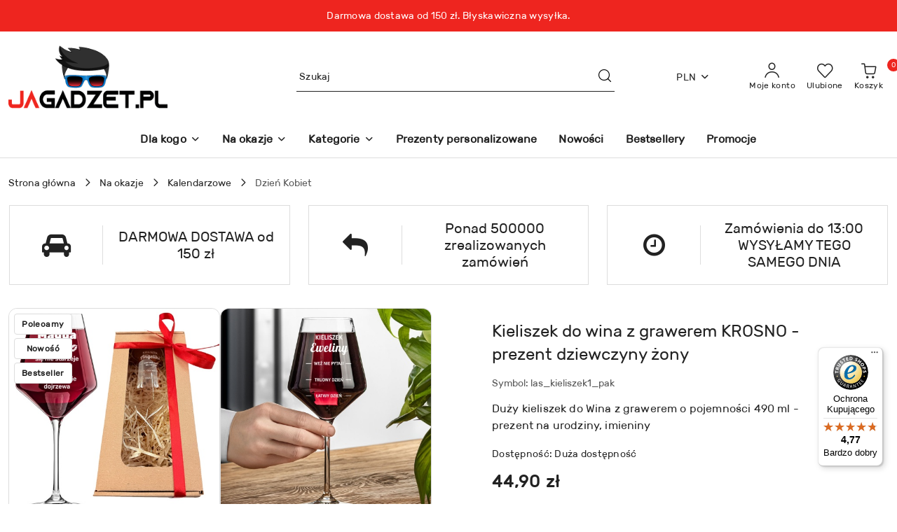

--- FILE ---
content_type: text/html; charset=utf-8
request_url: https://jagadzet.pl/Kieliszek-do-wina-z-grawerem-KROSNO-prezent-dziewczyny-zony-p29607
body_size: 53953
content:
<!DOCTYPE html>
<html lang="pl" currency="PLN"  class=" ">
	<head>
		<meta http-equiv="Content-Type" content="text/html; charset=UTF-8" />
		<meta name="description" content="Kieliszek do wina z grawerem KROSNO - prezent dziewczyny żony Duży kieliszek do Wina z grawerem o pojemności 490 ml - prezent na urodziny, imieniny  Ten elegancki kieliszek z personalizowanym grawerem to idealny prezent dla każdego miłośnika czy miłośnicz">
		<meta name="keywords" content="Kieliszek,do,wina,grawerem,KROSNO,prezent,dziewczyny,żony,Duży,kieliszek,Wina,pojemności,ml,na,urodziny,imieniny ,Ten,elegancki,personalizowanym,to,idealny,dla,każdego,miłośnika,czy,miłośniczki,Wspaniały,design,połączono,funkcjonalnością,dzięki,czemu,zape">
					<meta name="generator" content="Sky-Shop">
						<meta name="author" content="JaGadzet.pl - działa na oprogramowaniu sklepów internetowych Sky-Shop.pl">
		<meta name="viewport" content="width=device-width, initial-scale=1.0">
		<meta name="skin_id" content="flex">
		<meta property="og:title" content="Kieliszek do wina z grawerem KROSNO - prezent dziewczyny żony - Sklep Internetowy z Gadżetami – JaGadzet.pl">
		<meta property="og:description" content="Kieliszek do wina z grawerem KROSNO - prezent dziewczyny żony Duży kieliszek do Wina z grawerem o pojemności 490 ml - prezent na urodziny, imieniny  Ten elegancki kieliszek z personalizowanym grawerem to idealny prezent dla każdego miłośnika czy miłośnicz">
					<meta property="og:image" content="https://jagadzet.pl/images/jagadzet/155000-156000/Kieliszek-do-wina-z-grawerem-KROSNO-prezent-dziewczyny-zony_%5B155174%5D_568.jpg">
			<meta property="og:image:type" content="image/jpeg">
			<meta property="og:image:width" content="568">
			<meta property="og:image:height" content="568">
			<link rel="image_src" href="https://jagadzet.pl/images/jagadzet/155000-156000/Kieliszek-do-wina-z-grawerem-KROSNO-prezent-dziewczyny-zony_%5B155174%5D_568.jpg">
							<link rel="shortcut icon" href="/upload/jagadzet/favicon.png">
									<link rel="next" href="https://jagadzet.pl/Kieliszek-do-wina-z-grawerem-KROSNO-prezent-dziewczyny-zony-p29607/pa/2#scr">
							<link rel="canonical" href="https://jagadzet.pl/Kieliszek-do-wina-z-grawerem-KROSNO-prezent-dziewczyny-zony-p29607">
						<title>Kieliszek do wina z grawerem KROSNO - prezent dziewczyny żony - Sklep Internetowy z Gadżetami – JaGadzet.pl</title>
		

				


    <script type="text/plain" data-cookiecategory="marketing">
        !function(f, b, e, v, n, t, s) {
            if (f.fbq) return;
            n = f.fbq = function() {
                n.callMethod ?
                    n.callMethod.apply(n, arguments) : n.queue.push(arguments)
            };
            if (!f._fbq) f._fbq = n;
            n.push = n;
            n.loaded = !0;
            n.version = '2.0';
            n.queue = [];
            t = b.createElement(e);
            t.async = !0;
            t.src = v;
            s = b.getElementsByTagName(e)[0];
            s.parentNode.insertBefore(t, s)
        }(window,
            document, 'script', 'https://connect.facebook.net/en_US/fbevents.js');
        fbq('init', '1670935716503577');

				fbq('track', 'PageView', {}, { eventID: 'PageView.0469091001761979934' } );
				fbq('track', 'ViewContent', {"value":44.9,"currency":"PLN","content_ids":[29607],"content_type":"product","content_name":"Kieliszek do wina z grawerem KROSNO - prezent dziewczyny żony"}, { eventID: 'ViewContent.0469091001761979934' } );
		    </script>
    <noscript>
        <img height="1" width="1" src="https://www.facebook.com/tr?id=1670935716503577&ev=&noscript=1">
    </noscript>

<!-- edrone -->



	
        <script>
        const getCookie = (name) => {
            const pair = document.cookie.split('; ').find(x => x.startsWith(name+'='))
            if (pair) {
                return JSON.parse(pair.split('=')[1])
            }
        }

        const ccCookie = getCookie('cc_cookie')

        window.dataLayer = window.dataLayer || [];
        function gtag(){dataLayer.push(arguments);}

        gtag('consent', 'default', {
            'ad_storage': 'denied',
            'analytics_storage': 'denied',
            'ad_user_data': 'denied',
            'ad_personalization':  'denied',
            'security_storage': 'denied',
            'personalization_storage': 'denied',
            'functionality_storage': 'denied',
            wait_for_update: 500
        });

        // --- MICROSOFT ---
        window.uetq = window.uetq || [];
        window.uetq.push('consent', 'default', {
            'ad_storage': 'denied'
        });

        if (ccCookie) {
            gtag('consent', 'update', {
                'ad_storage': ccCookie.categories.includes('marketing') ? 'granted' : 'denied',
                'analytics_storage': ccCookie.categories.includes('analytics') ? 'granted' : 'denied',
                'ad_user_data': ccCookie.categories.includes('marketing') ? 'granted' : 'denied',
                'ad_personalization':  ccCookie.categories.includes('marketing') ? 'granted' : 'denied',
                'security_storage': 'granted',
                'personalization_storage': 'granted',
                'functionality_storage': 'granted'
            });

            // --- MICROSOFT ---
            window.uetq.push('consent', 'update', {
                'ad_storage': ccCookie.categories.includes('marketing') ? 'granted' : 'denied'
            });
        }

    </script>
        <script async src="https://www.googletagmanager.com/gtag/js?id=G-J70YB15KYJ"></script>
    <script>
        window.dataLayer = window.dataLayer || [];
        function gtag(){dataLayer.push(arguments);}
        gtag('js', new Date());

        gtag('config', 'G-J70YB15KYJ');
    </script>
	

	
<!-- Google Tag Manager -->
<script>(function(w,d,s,l,i){w[l]=w[l]||[];w[l].push({'gtm.start':
        new Date().getTime(),event:'gtm.js'});var f=d.getElementsByTagName(s)[0],
    j=d.createElement(s),dl=l!='dataLayer'?'&l='+l:'';j.async=true;j.src=
    'https://www.googletagmanager.com/gtm.js?id='+i+dl;f.parentNode.insertBefore(j,f);
})(window,document,'script','dataLayer','GTM-KT76Z47');</script>
<!-- End Google Tag Manager -->

	<script>
		var GA_4_PRODUCTS_DATA =  [{"item_id":29607,"item_brand":null,"item_category":"Dzie\u0144 Kobiet"}] ;
			</script>







	<script id="ceneo_opinie" type="text/plain" data-cookiecategory="marketing">(function(w,d,s,i,dl){w._ceneo = w._ceneo || function () {
		w._ceneo.e = w._ceneo.e || []; w._ceneo.e.push(arguments); };
		w._ceneo.e = w._ceneo.e || [];dl=dl===undefined?"dataLayer":dl;
		const f = d.getElementsByTagName(s)[0], j = d.createElement(s); j.defer = true;
		j.src = "https://ssl.ceneo.pl/ct/v5/script.js?accountGuid=" + i + "&t=" +
				Date.now() + (dl ? "&dl=" + dl : ''); f.parentNode.insertBefore(j, f);
	})(window, document, "script", "8c42b548-23fe-44d8-88ee-24eb98dfd2bb");</script>
		<script type="text/javascript">

			function imageLoaded(element, target = "prev") {
				let siblingElement;
				if (target === "prev") {
					siblingElement = element.previousElementSibling;
				} else if (target === "link") {
					siblingElement = element.parentElement.previousElementSibling;
				}
				if (siblingElement && (siblingElement.classList.contains("fa") || siblingElement.classList.contains("icon-refresh"))) {
					siblingElement.style.display = "none";
				}
			}
			</script>

        		<link rel="stylesheet" href="/view/new/scheme/public/_common/scss/libs/bootstrap5.min.css">
		<link rel="stylesheet"  href="/view/new/scheme/public/_common/scss/libs/angular-material.min.css">
		
		<link rel="stylesheet" href="/view/new/userContent/jagadzet/style.css?v=887">
		<meta name="google-site-verification" content="23auXe2x2cCN-7fvFqchM453jfyOvanFkuzqUTRM-nc">
<meta name="facebook-domain-verification" content="uuqfy65e7ljzysub03jtg85o7n2mv3">

<!-- Hotjar Tracking Code for https://jagadzet.pl -->
<script>
    (function(h,o,t,j,a,r){
        h.hj=h.hj||function(){(h.hj.q=h.hj.q||[]).push(arguments)};
        h._hjSettings={hjid:2882008,hjsv:6};
        a=o.getElementsByTagName('head')[0];
        r=o.createElement('script');r.async=1;
        r.src=t+h._hjSettings.hjid+j+h._hjSettings.hjsv;
        a.appendChild(r);
    })(window,document,'https://static.hotjar.com/c/hotjar-','.js?sv=');
</script>


<script src="https://integrations.etrusted.com/applications/widget.js/v2" defer async></script>
<!-- oceny produktowe trustedshop -->
<script>
const LANG = "pl",
CURRENCY = "PLN",
CONTROLER = "product",
CAT_ID = 0,
CAT_NAME = "",
PROD_ID = 29607,
PROD_PRICE = 44.90,
PROD_NAME = "Kieliszek do wina z grawerem KROSNO - prezent dziewczyny żony",
PROD_AMOUNT = 92550,
NEWS_ID = 0;
</script>
<!-- oceny produktowe trustedshop -->
		
		<script src="/view/new/scheme/public/_common/js/libs/promise/promise.min.js"></script>
		<script src="/view/new/scheme/public/_common/js/libs/jquery/jquery.min.js"></script>
		<script src="/view/new/scheme/public/_common/js/libs/angularjs/angularjs.min.js"></script>
	</head>
	<body 		  data-coupon-codes-active="1"
		  data-free-delivery-info-active="1"
		  data-generate-pdf-config="CART"
		  data-hide-price="0"
		  data-is-user-logged-id="0"
		  data-loyalty-points-active="0"
		  data-cart-simple-info-quantity="0"
		  data-cart-simple-info-price="0,00 zł"
		  data-base="PLN"
		  data-used="PLN|zł"
		  data-rates="'PLN':1,'EUR':3.8675454545455,'CZK':0.159"
		  data-decimal-hide="0"
		  data-decimal=","
		  data-thousand=" "
		   data-js-hash="3c1d10e68a"		  data-gtag-events="true" data-gtag-id="G-J70YB15KYJ"		  		  class="		  		  		  		  "
		  		  		  		  		  data-hurt-price-type=""
		  data-hurt-price-text=""
		  		  data-tax="23"
	>
		<script async src="https://static.pl.profity.shop/clients/main.js"></script>

<script>
var tag = document.createElement("script");
tag.src = "https://cdn.allekurier.pl/mail-box/banner.js?hid=67d854b3-0864-44f4-9afe-73d1ad615d36";
document.getElementsByTagName("body")[0].appendChild(tag);
</script>


<script
  async
  data-desktop-y-offset="0"
  data-mobile-y-offset="0"
  data-desktop-disable-reviews="false"
  data-desktop-enable-custom="false"
  data-desktop-position="right"
  data-desktop-custom-opening-direction="topright"
  data-desktop-custom-width="150"
  data-desktop-enable-fadeout="false"
  data-disable-mobile="false"
  data-disable-trustbadge="false"
  data-mobile-custom-width="150"
  data-mobile-custom-opening-direction="topright"
  data-mobile-disable-reviews="false"
  data-mobile-enable-custom="false"
  data-mobile-position="left"
  data-mobile-enable-topbar="false"
  charset="UTF-8"
  src="//widgets.trustedshops.com/js/XEF70AE1BF461AA4BDE9E6CE51ACF195D.js"
></script>
		
					
<!-- Google Tag Manager (noscript) -->
<noscript>
    <iframe src="https://www.googletagmanager.com/ns.html?id=G-J70YB15KYJ"
                  height="0" width="0" style="display:none;visibility:hidden"></iframe>
</noscript>
<!-- End Google Tag Manager (noscript) -->
		


<div id="aria-live" role="alert" aria-live="assertive" class="sr-only">&nbsp;</div>
<main class="skyshop-container" data-ng-app="SkyShopModule">
		
<div class="header_topbar_logo_search_basket-wrapper header_wrapper" data-ng-controller="CartCtrl" data-ng-init="init({type: 'QUICK_CART', turnOffSales: 0})">
        
<md-sidenav role="dialog" aria-modal="true" ng-cloak md-component-id="mobile-cart" class="md-sidenav-right position-fixed full-width-sidenav" sidenav-swipe>
    <md-content layout-padding="">
        <div class="dropdown dropdown-quick-cart">
            
<div data-ng-if="data.cartSelected || data.hidePrice" id="header_cart" class="header_cart">
    <!--googleoff: all-->

    <div class="header_cart_title d-flex align-items-center justify-content-between hidden-on-desktop">
        <span class="sky-f-body-bold">Koszyk (<span data-ng-bind="data.cartAmount">0</span>)</span>
        <button aria-label="Zamknij podgląd koszyka" class="border-0 bg-transparent d-flex" data-ng-keydown="closeMobileCart($event)" data-ng-click="closeMobileCart($event)"><span class="icon-close_24 icon-24 icon-600"></span></button>
    </div>

    <div data-ng-if="data.cartSelected.items.length" class="products-scroll" data-scrollbar>
        <ul class="products">
            <li aria-labelledby="prod-[{[$index]}]-name"
                    data-nosnippet data-ng-repeat="item in data.cartSelected.items track by item.id"
                data-ng-if="item.type !== 'GRATIS_PRODUCT'"
                class="product-tile justify-content-between d-flex align-items-start">

                <button class="d-flex flex-grow-1 border-0 bg-transparent text-decoration-children" data-ng-click="openProductPage(item.product)" data-ng-disabled="isApiPending">
                    <img class="product-image"
                         data-ng-srcset="[{[item.product.photo.url]}] 75w"
                         sizes="(max-width: 1200px) 75px, 100px"
                         data-ng-src="[{[item.product.photo.url]}]"
                         alt="[{[item.product.name]}]"
                         aria-hidden="true"/>
                    <div>
                        <h3 id="prod-[{[$index]}]-name"
                            class="product-name sky-f-small-regular text-start child-decoration">
                            <span aria-label="Produkt [{[$index+1]}]:"></span>
                            <span data-ng-bind="item.product.name"></span>
                        </h3>
                        <p class="product-total text-start">
                            <span class="sr-only">Ilość:</span>
                            <span data-ng-bind="item.quantity"></span>
                            <span aria-hidden="true">x</span>
                            <span class="sr-only">Cena jednostkowa:</span>
                            <span class="sky-f-small-bold text-lowercase" data-ng-bind-html="item.unitPriceSummary | priceFormat:''"></span>
                        </p>
                    </div>
                </button>
                <div>
                    <button aria-label="Usuń produkt z koszyka: [{[item.product.name]}]"
                            type="button"
                            class="d-flex border-0 bg-transparent p-0 m-2"
                            is-disabled="isApiPending"
                            remove-list-item
                            parent-selector-to-remove="'li'"
                            collapse-animation="true"
                            click="deleteCartItem(item.id)">
                        <span class="icon-close_circle_24 icon-18 cursor-pointer">
                        <span class="path1"></span>
                        <span class="path2"></span>
                    </span>
                    </button>

                </div>
            </li>
        </ul>
    </div>
    <div data-ng-if="!data.cartSelected.items.length"
         class="cart-empty d-flex justify-content-center align-items-center">
        <span class="sky-f-body-medium">Koszyk jest pusty</span>
    </div>
    
<section data-ng-if="cartFinalDiscountByFreeDelivery() || (data.cartFreeDelivery && data.cartFreeDelivery.status !== data.cartFreeDeliveryStatuses.NOT_AVAILABLE)" class="free_shipment sky-statement-green sky-rounded-4 sky-mb-1">
  <div data-ng-if="!cartFinalDiscountByFreeDelivery()  && data.cartFreeDelivery && data.cartFreeDelivery.missingAmount > 0">
    <p class="d-flex justify-content-center align-items-center mb-0 color-inherit">
      <span class="icon-truck icon-24 me-2"></span>
      <span class="core_addAriaLivePolite sky-f-caption-regular">
            Do bezpłatnej dostawy brakuje
        <span class="sky-f-caption-medium text-lowercase" data-ng-bind-html="data.cartFreeDelivery | priceFormat: ''">-,--</span>
        </span>
    </p>
  </div>
  <div data-ng-if="cartFinalDiscountByFreeDelivery() || data.cartFreeDelivery.missingAmount <= 0">
    <div class="cart-upper strong special free-delivery d-flex justify-content-center align-items-center">
      <span class="icon-truck icon-24 me-2 sky-text-green-dark"></span>
      <span class="core_addAriaLivePolite sky-f-caption-medium sky-text-green-dark text-uppercase">Darmowa dostawa!</span>
    </div>
  </div>
</section>    <div role="region" aria-labelledby="order_summary">
        <h3 id="order_summary" class="sr-only">Podsumowanie zamówienia</h3>
        <p class="d-flex justify-content-between color-inherit mb-0">
                <span class="sky-f-body-bold sky-letter-spacing-1per">Suma                 </span>
            <span data-ng-if="!data.hidePrice" class="price-color sky-f-body-bold sky-letter-spacing-1per"
                  data-ng-bind-html="data.cartSelected.priceSummary | priceFormat:'':true">0,00 zł</span>
            <span data-ng-if="data.hidePrice" class="sky-f-body-bold"></span>
        </p>
                <p class="quick-cart-products-actions__summary-discount-info mb-0" data-ng-if="data.cartSelected.priceSummary.final.gross != data.cartSelected.priceSummary.base.gross">
            <small>Cena uwzględnia rabaty</small>
        </p>
    </div>
    <div class="execute-order-container">
        <button type="button"
                data-ng-click="executeOrder($event)"
                data-ng-keydown="executeOrder($event)"
                class="btn btn-primary sky-f-body-bold d-block w-100">
            Realizuj zamówienie
        </button>
    </div>


    <!--googleon: all-->
</div>        </div>
    </md-content>
</md-sidenav>        <header class="header header_topbar_logo_search_basket " data-sticky="yes">
        

<div class="header_searchbar_panel d-flex align-items-top">
  <div class="container-xxl">
    <div class="container container-wrapper d-flex justify-content-center">
      
<form id="header_panel_searchbar" class="header_searchbar" method="GET" action="/category/#top">

    <div class="sky-input-group-material input-group">
        <input aria-label="Wyszukaj produkt"
               class="form-control sky-f-small-regular p-1 pb-0 pt-0 pe-4 core_quickSearchAjax"
               cy-data="headerSearch"
               type="search"
               name="q"
               value=""
               placeholder="Szukaj"
               autocomplete="off"
               product-per-page="5"
                       />
                <button type="submit" value="Szukaj" aria-label="Szukaj i przejdź do wyników wyszukiwania" class="p-1 pb-0 pt-0">
            <span class="icon-search_big icon-20"></span>
        </button>
    </div>
        <div aria-live="assertive" class="aria-live-quick-search sr-only"></div>
    <div class="core_quickSearchAjaxHints hidden">
        <div class="search d-flex align-items-center flex-column">
            <div class="search-loading text-center">
                <span class="icon-refresh spinner icon-30 sky-text-black-primary"></span>
            </div>
            <div         class="search-information text-center hidden">
                <span class="information sky-f-small-regular"></span>
            </div>
            <table class="search-results w-100">
                <tr class="search-result-pattern hidden" data-id="{{:id:}}">
                    <td class="w-100" role="group">
                        <a href="#{{:url:}}" class="link d-flex">
                            <div class="search-img">
                                <img src="/view/new/img/transparent.png" data-src="{{:image:}}_60.jpg" alt=""/>
                            </div>
                            <div class="search-info">
                                <div class="search-name">
                                    <span class="sr-only">Produkt {{:position:}}:</span>
                                    <span class="sky-f-small-regular">{{:name:}}</span>
                                    <span class="sr-only">.</span>
                                </div>
                                <div class="search-price">
                                  <span  class="sky-f-small-bold {{:is_discount:}}">
                                      <span class="sr-only">Cena przed promocją:</span>
                                      <span class="core_priceFormat" data-price="{{:price:}}"></span>
                                      <span class="sr-only">.</span>
                                  </span>
                                    <span class="price sky-f-small-bold sky-text-red">
                                        <span class="sr-only">{{:aria_price:}}</span>
                                        <span class="core_priceFormat " data-price="{{:price_discount:}}"></span>
                                        <span class="sr-only">.</span>
                                    </span>
                                </div>
                            </div>
                        </a>
                    </td>
                </tr>
            </table>
            <div class="search-count hidden">
                 <button aria-label="Przejdź do wszystkich wyników wyszukiwania" type="submit" class="sky-f-small-regular border-0 bg-transparent text-decoration-children">
                     <span class="child-decoration">
                         Pokaż wszystkie:<span class="ms-1 sky-f-small-medium count"></span>
                     </span>
                 </button>
            </div>
        </div>
    </div>
    </form>      <button aria-label="Zamknij wyszukiwarkę" id="toggleHeaderSearchbarPanel" type="button" class="close-searchbar ms-2 bg-transparent border-0">
        <span class="icon-close_28 icon-28"></span>
      </button>
    </div>
  </div>
</div>
<style>
    :root {
        --info_block_bg: #ee251f;
        --info_block_color: #ffffff;
    }
</style>
<section id="header_infoblock"
         class="header_infoblock "
         data-sticky-infoblock="0"
         data-infoblock-hash="RGFybW93YSUyMGRvc3Rhd2ElMjBvZCUyMDE1MCUyMHolQzUlODIuJTIwQiVDNSU4Mnlza2F3aWN6bmElMjB3eXN5JUM1JTgya2EuJTIzZWUyNTFmJTIzZmZmZmZm">
    <div class="container-xxl d-flex">
        <div id="header_infoblock_container" class="container container-wrapper d-flex justify-content-center position-relative">
            <div class="d-flex align-items-center sky-f-small-regular">
                <span class="content text-center">Darmowa dostawa od 150 zł. Błyskawiczna wysyłka.</span>
            </div>
                                </div>
    </div>
</section>
<div class="container-xxl header_with_searchbar">
  <div class="container container-wrapper">
    <div class="header-components d-flex justify-content-between align-items-center">
      <div class="logo-wrapper d-flex hidden-on-desktop">
        <div class="d-flex align-items-center w-100">
          
<div class="hidden-on-desktop d-flex align-items-center mb-3 mt-3">
    <button aria-label="Otwórz menu główne" type="button" id="mobile-open-flex-menu" class="icon-hamburger_menu icon-23 sky-cursor-pointer border-0 bg-transparent p-0 icon-black"></button>

    <div id="mobile-flex-menu" class="flex_menu">
        <div class="flex_menu_title d-flex align-items-center justify-content-between hidden-on-desktop">
            <button aria-label="Powrót do poprzedniego poziomu menu" class="flex_back_button icon-arrow_left_32 icon-600 bg-transparent border-0 p-0 icon-black" ></button>
            <span class="sky-f-body-bold title">
                <span class="ms-3 me-3 logo">
                    
<!--PARAMETERS:
    COMPONENT_CLASS
    SRC
    ALT
    DEFAULT_ALT
-->

<a href="/" class=" header_mobile_menu_logo d-flex align-items-center">
    <img data-src-old-browser=""  src="/upload/jagadzet/logos//bbb1.png" alt=" JaGadzet.pl " />
</a>                </span>

            </span>
            <button id="mobile-flex-menu-close" type="button" aria-label="Zamknij menu główne" class="icon-close_24 icon-24 icon-600 mx-3 bg-transparent border-0 p-0 icon-black"></button>
        </div>
        <div class="categories-scroll scroll-content">
            <ul class="main-categories categories-level-1">
                
                                                <li>
                    <a
                              role="button" aria-haspopup="true"  tabindex="0"                            data-title="Dla kogo" ">
                        <span>Dla kogo</span>
                        <span class="icon-arrow_right_16 icon-16 icon-600"></span>
                    </a>
                                            <ul aria-label="Lista opcji dla: Dla kogo" class="categories-level-2">
                                                                                                <li>
                                        <a role="button" aria-haspopup="true" tabindex="0" data-title="Dla Niej" href="/prezenty-dla-kobiet">
                                            <span>Dla Niej</span>
                                                                                            <span class="icon-arrow_right_16 icon-16 icon-600"></span>
                                                                                    </a>
                                                                                    <ul>
                                                                                                    <li>
                                                        <a data-title="Dziewczyny" href="/prezent-dla-dziewczyny">
                                                            <span>Dziewczyny</span>
                                                        </a>
                                                    </li>
                                                                                                    <li>
                                                        <a data-title="Żony" href="/prezent-dla-zony">
                                                            <span>Żony</span>
                                                        </a>
                                                    </li>
                                                                                                    <li>
                                                        <a data-title="Mamy" href="/prezent-dla-mamy">
                                                            <span>Mamy</span>
                                                        </a>
                                                    </li>
                                                                                                    <li>
                                                        <a data-title="Babci" href="/prezent-dla-babci">
                                                            <span>Babci</span>
                                                        </a>
                                                    </li>
                                                                                                    <li>
                                                        <a data-title="Teściowej" href="/prezent-dla-tesciowej">
                                                            <span>Teściowej</span>
                                                        </a>
                                                    </li>
                                                                                                    <li>
                                                        <a data-title="Przyjaciółki" href="/Przyjaciolki-c891">
                                                            <span>Przyjaciółki</span>
                                                        </a>
                                                    </li>
                                                                                                    <li>
                                                        <a data-title="Siostry" href="/siostry">
                                                            <span>Siostry</span>
                                                        </a>
                                                    </li>
                                                                                                    <li>
                                                        <a data-title="Szefowej" href="/dla-szefowej">
                                                            <span>Szefowej</span>
                                                        </a>
                                                    </li>
                                                                                                    <li>
                                                        <a data-title="Świadkowej" href="/dla-swiadkowej">
                                                            <span>Świadkowej</span>
                                                        </a>
                                                    </li>
                                                                                                    <li>
                                                        <a data-title="Córki" href="/prezent-dla-corki">
                                                            <span>Córki</span>
                                                        </a>
                                                    </li>
                                                                                                    <li>
                                                        <a data-title="Cioci" href="/prezent-dla-cioci">
                                                            <span>Cioci</span>
                                                        </a>
                                                    </li>
                                                                                                    <li>
                                                        <a data-title="Singielki" href="/prezenty-dla-singielki">
                                                            <span>Singielki</span>
                                                        </a>
                                                    </li>
                                                                                                    <li>
                                                        <a data-title="Synowej" href="/prezenty-dla-synowej">
                                                            <span>Synowej</span>
                                                        </a>
                                                    </li>
                                                                                                    <li>
                                                        <a data-title="Studentki" href="/prezenty-dla-studentki">
                                                            <span>Studentki</span>
                                                        </a>
                                                    </li>
                                                                                                    <li>
                                                        <a data-title="Sąsiadki" href="/prezent-dla-sasiadki">
                                                            <span>Sąsiadki</span>
                                                        </a>
                                                    </li>
                                                                                            </ul>
                                                                                                                                                                        <li>
                                        <a role="button" aria-haspopup="true" tabindex="0" data-title="Dla Niego" href="/prezent-dla-mezczyzny">
                                            <span>Dla Niego</span>
                                                                                            <span class="icon-arrow_right_16 icon-16 icon-600"></span>
                                                                                    </a>
                                                                                    <ul>
                                                                                                    <li>
                                                        <a data-title="Chłopaka" href="/prezent-dla-chlopaka">
                                                            <span>Chłopaka</span>
                                                        </a>
                                                    </li>
                                                                                                    <li>
                                                        <a data-title="Męża" href="/prezent-dla-meza">
                                                            <span>Męża</span>
                                                        </a>
                                                    </li>
                                                                                                    <li>
                                                        <a data-title="Taty" href="/prezent-dla-taty">
                                                            <span>Taty</span>
                                                        </a>
                                                    </li>
                                                                                                    <li>
                                                        <a data-title="Dziadka" href="/prezent-dla-dziadka">
                                                            <span>Dziadka</span>
                                                        </a>
                                                    </li>
                                                                                                    <li>
                                                        <a data-title="Teścia" href="/prezent-dla-tescia">
                                                            <span>Teścia</span>
                                                        </a>
                                                    </li>
                                                                                                    <li>
                                                        <a data-title="Przyjaciela" href="/Przyjaciela-c892">
                                                            <span>Przyjaciela</span>
                                                        </a>
                                                    </li>
                                                                                                    <li>
                                                        <a data-title="Brata" href="/brata">
                                                            <span>Brata</span>
                                                        </a>
                                                    </li>
                                                                                                    <li>
                                                        <a data-title="Szefa" href="/dla-szefa">
                                                            <span>Szefa</span>
                                                        </a>
                                                    </li>
                                                                                                    <li>
                                                        <a data-title="Świadka" href="/dla-swiadka">
                                                            <span>Świadka</span>
                                                        </a>
                                                    </li>
                                                                                                    <li>
                                                        <a data-title="Singla" href="/prezent-dla-singla">
                                                            <span>Singla</span>
                                                        </a>
                                                    </li>
                                                                                                    <li>
                                                        <a data-title="Syna" href="/prezent-dla-syna">
                                                            <span>Syna</span>
                                                        </a>
                                                    </li>
                                                                                                    <li>
                                                        <a data-title="Zięcia" href="/prezent-dla-ziecia">
                                                            <span>Zięcia</span>
                                                        </a>
                                                    </li>
                                                                                                    <li>
                                                        <a data-title="Studenta" href="/prezent-dla-studenta">
                                                            <span>Studenta</span>
                                                        </a>
                                                    </li>
                                                                                                    <li>
                                                        <a data-title="Sąsiada" href="/prezent-dla-sasiada">
                                                            <span>Sąsiada</span>
                                                        </a>
                                                    </li>
                                                                                                    <li>
                                                        <a data-title="Gentelmena" href="/prezenty-dla-gentelmana">
                                                            <span>Gentelmena</span>
                                                        </a>
                                                    </li>
                                                                                                    <li>
                                                        <a data-title="Wujka" href="/prezent-dla-wujka">
                                                            <span>Wujka</span>
                                                        </a>
                                                    </li>
                                                                                            </ul>
                                                                                                                                                                        <li>
                                        <a role="button" aria-haspopup="true" tabindex="0" data-title="Dla par" href="/prezenty-dla-par">
                                            <span>Dla par</span>
                                                                                            <span class="icon-arrow_right_16 icon-16 icon-600"></span>
                                                                                    </a>
                                                                                    <ul>
                                                                                                    <li>
                                                        <a data-title="Młodej Pary" href="/dla-mlodej-pary">
                                                            <span>Młodej Pary</span>
                                                        </a>
                                                    </li>
                                                                                                    <li>
                                                        <a data-title="Rodziców" href="/dla-rodzicow">
                                                            <span>Rodziców</span>
                                                        </a>
                                                    </li>
                                                                                                    <li>
                                                        <a data-title="Narzeczonych" href="/dla-narzeczonych">
                                                            <span>Narzeczonych</span>
                                                        </a>
                                                    </li>
                                                                                            </ul>
                                                                                                                                                                        <li>
                                        <a role="button" aria-haspopup="true" tabindex="0" data-title="Dziecka" href="/prezenty-dla-dzieci">
                                            <span>Dziecka</span>
                                                                                            <span class="icon-arrow_right_16 icon-16 icon-600"></span>
                                                                                    </a>
                                                                                    <ul>
                                                                                                    <li>
                                                        <a data-title="Zabawki" href="/zabawki-gadzety">
                                                            <span>Zabawki</span>
                                                        </a>
                                                    </li>
                                                                                                    <li>
                                                        <a data-title="Prezenty dla niemowlaka" href="/prezenty-dla-niemowlaka">
                                                            <span>Prezenty dla niemowlaka</span>
                                                        </a>
                                                    </li>
                                                                                                    <li>
                                                        <a data-title="Prezenty dla chłopca" href="/prezenty-dla-chlopca">
                                                            <span>Prezenty dla chłopca</span>
                                                        </a>
                                                    </li>
                                                                                                    <li>
                                                        <a data-title="Prezenty dla dziewczynki" href="/prezenty-dla-dziewczynki">
                                                            <span>Prezenty dla dziewczynki</span>
                                                        </a>
                                                    </li>
                                                                                                    <li>
                                                        <a data-title="Prezenty dla nastolatka" href="/prezenty-dla-nastolatka">
                                                            <span>Prezenty dla nastolatka</span>
                                                        </a>
                                                    </li>
                                                                                            </ul>
                                                                                                                                                                        <li>
                                        <a  data-title="Dla pupila" href="/gadzety-dla-psa-kota">
                                            <span>Dla pupila</span>
                                                                                    </a>
                                                                                                                            </ul>
                                    </li>
                                
                
                                                                                <li>
                    <a
                              role="button" aria-haspopup="true"  tabindex="0"                            data-title="Na okazje" ">
                        <span>Na okazje</span>
                        <span class="icon-arrow_right_16 icon-16 icon-600"></span>
                    </a>
                                            <ul aria-label="Lista opcji dla: Na okazje" class="categories-level-2">
                                                                                                <li>
                                        <a role="button" aria-haspopup="true" tabindex="0" data-title="Kalendarzowe" href="/prezenty-na-rozne-okazje">
                                            <span>Kalendarzowe</span>
                                                                                            <span class="icon-arrow_right_16 icon-16 icon-600"></span>
                                                                                    </a>
                                                                                    <ul>
                                                                                                    <li>
                                                        <a data-title="Dzień Chłopaka" href="/prezent-na-dzien-chlopaka">
                                                            <span>Dzień Chłopaka</span>
                                                        </a>
                                                    </li>
                                                                                                    <li>
                                                        <a data-title="Dzień Nauczyciela" href="/prezent-na-dzien-nauczyciela">
                                                            <span>Dzień Nauczyciela</span>
                                                        </a>
                                                    </li>
                                                                                                    <li>
                                                        <a data-title="Halloween" href="/ozdoby-dekoracje-gadzety-halloween">
                                                            <span>Halloween</span>
                                                        </a>
                                                    </li>
                                                                                                    <li>
                                                        <a data-title="Mikołajki" href="/prezent-na-mikolajki">
                                                            <span>Mikołajki</span>
                                                        </a>
                                                    </li>
                                                                                                    <li>
                                                        <a data-title="Święta" href="/prezenty-na-swieta">
                                                            <span>Święta</span>
                                                        </a>
                                                    </li>
                                                                                                    <li>
                                                        <a data-title="Sylwester" href="/Sylwester-c847">
                                                            <span>Sylwester</span>
                                                        </a>
                                                    </li>
                                                                                                    <li>
                                                        <a data-title="Dzień Babci i Dziadka" href="/prezent-na-dzien-babci-i-dziadka">
                                                            <span>Dzień Babci i Dziadka</span>
                                                        </a>
                                                    </li>
                                                                                                    <li>
                                                        <a data-title="Walentynki" href="/prezent-na-walentynki">
                                                            <span>Walentynki</span>
                                                        </a>
                                                    </li>
                                                                                                    <li>
                                                        <a data-title="Dzień Kobiet" href="/prezent-na-dzien-kobiet">
                                                            <span>Dzień Kobiet</span>
                                                        </a>
                                                    </li>
                                                                                                    <li>
                                                        <a data-title="Dzień Mężczyzny" href="/Dzien-Mezczyzny-c888">
                                                            <span>Dzień Mężczyzny</span>
                                                        </a>
                                                    </li>
                                                                                                    <li>
                                                        <a data-title="Dzień Matki" href="/prezent-na-dzien-matki">
                                                            <span>Dzień Matki</span>
                                                        </a>
                                                    </li>
                                                                                                    <li>
                                                        <a data-title="Dzień Dziecka" href="/Dzien-Dziecka-c41">
                                                            <span>Dzień Dziecka</span>
                                                        </a>
                                                    </li>
                                                                                                    <li>
                                                        <a data-title="Dzień Ojca" href="/prezent-na-dzien-ojca">
                                                            <span>Dzień Ojca</span>
                                                        </a>
                                                    </li>
                                                                                            </ul>
                                                                                                                                                                        <li>
                                        <a role="button" aria-haspopup="true" tabindex="0" data-title="Urodziny" href="/prezenty-na-urodziny">
                                            <span>Urodziny</span>
                                                                                            <span class="icon-arrow_right_16 icon-16 icon-600"></span>
                                                                                    </a>
                                                                                    <ul>
                                                                                                    <li>
                                                        <a data-title="Narodziny Baby Shower Pępkowe" href="/baby-shower-gadzety-na-narodziny-dziecka">
                                                            <span>Narodziny Baby Shower Pępkowe</span>
                                                        </a>
                                                    </li>
                                                                                                    <li>
                                                        <a data-title="Prezent na roczek" href="/prezenty-na-roczek">
                                                            <span>Prezent na roczek</span>
                                                        </a>
                                                    </li>
                                                                                                    <li>
                                                        <a data-title="Prezent na 18 urodziny" href="/prezent-na-18-stke">
                                                            <span>Prezent na 18 urodziny</span>
                                                        </a>
                                                    </li>
                                                                                                    <li>
                                                        <a data-title="Prezent na 30 urodziny" href="/prezenty-na-30-urodziny">
                                                            <span>Prezent na 30 urodziny</span>
                                                        </a>
                                                    </li>
                                                                                                    <li>
                                                        <a data-title="Prezent na 40 urodziny" href="/prezenty-na-40-urodziny">
                                                            <span>Prezent na 40 urodziny</span>
                                                        </a>
                                                    </li>
                                                                                                    <li>
                                                        <a data-title="Prezent na 50 urodziny" href="/prezenty-na-50-urodziny">
                                                            <span>Prezent na 50 urodziny</span>
                                                        </a>
                                                    </li>
                                                                                                    <li>
                                                        <a data-title="Prezent na 60 urodziny" href="/prezenty-na-60-urodziny">
                                                            <span>Prezent na 60 urodziny</span>
                                                        </a>
                                                    </li>
                                                                                                    <li>
                                                        <a data-title="Prezent na 70 urodziny" href="/prezenty-na-70-urodziny">
                                                            <span>Prezent na 70 urodziny</span>
                                                        </a>
                                                    </li>
                                                                                                    <li>
                                                        <a data-title="Nie okrągłe" href="/prezenty-na-nieokragla-rocznice">
                                                            <span>Nie okrągłe</span>
                                                        </a>
                                                    </li>
                                                                                            </ul>
                                                                                                                                                                        <li>
                                        <a role="button" aria-haspopup="true" tabindex="0" data-title="Inne" href="/prezenty-gadzety-na-rozne-okazje">
                                            <span>Inne</span>
                                                                                            <span class="icon-arrow_right_16 icon-16 icon-600"></span>
                                                                                    </a>
                                                                                    <ul>
                                                                                                    <li>
                                                        <a data-title="Chrzest" href="/na-chrzest">
                                                            <span>Chrzest</span>
                                                        </a>
                                                    </li>
                                                                                                    <li>
                                                        <a data-title="Komunia" href="/Komunia-c946">
                                                            <span>Komunia</span>
                                                        </a>
                                                    </li>
                                                                                                    <li>
                                                        <a data-title="Imieniny" href="/prezenty-na-imieniny">
                                                            <span>Imieniny</span>
                                                        </a>
                                                    </li>
                                                                                                    <li>
                                                        <a data-title="Impreza" href="/gadzety-akcesoria-imprezowe">
                                                            <span>Impreza</span>
                                                        </a>
                                                    </li>
                                                                                                    <li>
                                                        <a data-title="Na grilla" href="/akcesoria-gadzety-na-grilla">
                                                            <span>Na grilla</span>
                                                        </a>
                                                    </li>
                                                                                                    <li>
                                                        <a data-title="Parapetówkę" href="/parapetowke">
                                                            <span>Parapetówkę</span>
                                                        </a>
                                                    </li>
                                                                                                    <li>
                                                        <a data-title="Prezent dla Pary Młodej" href="/prezenty-dla-pary-mlodej">
                                                            <span>Prezent dla Pary Młodej</span>
                                                        </a>
                                                    </li>
                                                                                                    <li>
                                                        <a data-title="Prezent na rocznicę ślubu" href="/prezenty-na-rocznice-slubu">
                                                            <span>Prezent na rocznicę ślubu</span>
                                                        </a>
                                                    </li>
                                                                                                    <li>
                                                        <a data-title="Ślub" href="/na-slub">
                                                            <span>Ślub</span>
                                                        </a>
                                                    </li>
                                                                                                    <li>
                                                        <a data-title="Wieczór kawalerski" href="/prezenty-na-wieczor-kawalerski">
                                                            <span>Wieczór kawalerski</span>
                                                        </a>
                                                    </li>
                                                                                                    <li>
                                                        <a data-title="Wieczór panieński" href="/prezenty-na-wieczor-panienski">
                                                            <span>Wieczór panieński</span>
                                                        </a>
                                                    </li>
                                                                                            </ul>
                                                                                                                            </ul>
                                    </li>
                                
                
                                                                                <li>
                    <a
                              role="button" aria-haspopup="true"  tabindex="0"                            data-title="Kategorie" ">
                        <span>Kategorie</span>
                        <span class="icon-arrow_right_16 icon-16 icon-600"></span>
                    </a>
                                            <ul aria-label="Lista opcji dla: Kategorie" class="categories-level-2">
                                                                                                <li>
                                        <a role="button" aria-haspopup="true" tabindex="0" data-title="Akcesoria do alkoholi" href="/akcesoria-gadzety-do-alkoholi">
                                            <span>Akcesoria do alkoholi</span>
                                                                                            <span class="icon-arrow_right_16 icon-16 icon-600"></span>
                                                                                    </a>
                                                                                    <ul>
                                                                                                    <li>
                                                        <a data-title="Do whisky" href="/akcesoria-gadzety-do-whisky">
                                                            <span>Do whisky</span>
                                                        </a>
                                                    </li>
                                                                                                    <li>
                                                        <a data-title="Do piwa" href="/akcesoria-gadzety-do-piwa">
                                                            <span>Do piwa</span>
                                                        </a>
                                                    </li>
                                                                                                    <li>
                                                        <a data-title="Do wódki" href="/akcesoria-gadzety-do-wodki">
                                                            <span>Do wódki</span>
                                                        </a>
                                                    </li>
                                                                                                    <li>
                                                        <a data-title="Do wina" href="/akcesoria-gadzety-do-wina">
                                                            <span>Do wina</span>
                                                        </a>
                                                    </li>
                                                                                            </ul>
                                                                                                                                                                        <li>
                                        <a role="button" aria-haspopup="true" tabindex="0" data-title="Do picia" href="/akcesoria-gadzety-do-picia">
                                            <span>Do picia</span>
                                                                                            <span class="icon-arrow_right_16 icon-16 icon-600"></span>
                                                                                    </a>
                                                                                    <ul>
                                                                                                    <li>
                                                        <a data-title="Dyspensery, dystrybutory alkoholu" href="/dyspensery-i-dystrybutory-do-alkoholu">
                                                            <span>Dyspensery, dystrybutory alkoholu</span>
                                                        </a>
                                                    </li>
                                                                                                    <li>
                                                        <a data-title="Kieliszki" href="/kieliszki-do-shotow">
                                                            <span>Kieliszki</span>
                                                        </a>
                                                    </li>
                                                                                                    <li>
                                                        <a data-title="Kubki" href="/kubki-do-picia-fajne-na-prezenty-gadzety">
                                                            <span>Kubki</span>
                                                        </a>
                                                    </li>
                                                                                                    <li>
                                                        <a data-title="Kufle" href="/kufle-na-prezent-do-piwa">
                                                            <span>Kufle</span>
                                                        </a>
                                                    </li>
                                                                                                    <li>
                                                        <a data-title="Opakowania na alkohol" href="/opakowania-na-alkohol">
                                                            <span>Opakowania na alkohol</span>
                                                        </a>
                                                    </li>
                                                                                                    <li>
                                                        <a data-title="Piersiówki" href="/piersiowki-na-prezent">
                                                            <span>Piersiówki</span>
                                                        </a>
                                                    </li>
                                                                                            </ul>
                                                                                                                                                                        <li>
                                        <a role="button" aria-haspopup="true" tabindex="0" data-title="Dom i Ogród" href="/gadzety-do-domu-ogrodu">
                                            <span>Dom i Ogród</span>
                                                                                            <span class="icon-arrow_right_16 icon-16 icon-600"></span>
                                                                                    </a>
                                                                                    <ul>
                                                                                                    <li>
                                                        <a data-title="Akcesoria do ćwiczeń, fitness" href="/gadzety-i-akcesoria-do-cwiczen-fitness">
                                                            <span>Akcesoria do ćwiczeń, fitness</span>
                                                        </a>
                                                    </li>
                                                                                                    <li>
                                                        <a data-title="Gadżety do domu" href="/gadzety-do-domu">
                                                            <span>Gadżety do domu</span>
                                                        </a>
                                                    </li>
                                                                                                    <li>
                                                        <a data-title="Gadżety do kuchni" href="/gadzety-do-kuchni">
                                                            <span>Gadżety do kuchni</span>
                                                        </a>
                                                    </li>
                                                                                                    <li>
                                                        <a data-title="Gadżety do ogrodu" href="/gadzety-do-ogrodu">
                                                            <span>Gadżety do ogrodu</span>
                                                        </a>
                                                    </li>
                                                                                                    <li>
                                                        <a data-title="Gadżety praktyczne" href="/praktyczne-gadzety">
                                                            <span>Gadżety praktyczne</span>
                                                        </a>
                                                    </li>
                                                                                                    <li>
                                                        <a data-title="Kocyko - szlafroki" href="/kocyko-szlafroki">
                                                            <span>Kocyko - szlafroki</span>
                                                        </a>
                                                    </li>
                                                                                                    <li>
                                                        <a data-title="Lampki nocne" href="/smieszne-lampki-nocne">
                                                            <span>Lampki nocne</span>
                                                        </a>
                                                    </li>
                                                                                                    <li>
                                                        <a data-title="Organizery" href="/organizery-na-ubrania-i-do-samochodu">
                                                            <span>Organizery</span>
                                                        </a>
                                                    </li>
                                                                                                    <li>
                                                        <a data-title="Poduszki, poszewki" href="/poduszki-poszewki-smieszne-emotki">
                                                            <span>Poduszki, poszewki</span>
                                                        </a>
                                                    </li>
                                                                                                    <li>
                                                        <a data-title="Ręczniki" href="/reczniki-smieszne">
                                                            <span>Ręczniki</span>
                                                        </a>
                                                    </li>
                                                                                                    <li>
                                                        <a data-title="Zegarki, budziki" href="/smieszne-budziki-zegarki">
                                                            <span>Zegarki, budziki</span>
                                                        </a>
                                                    </li>
                                                                                            </ul>
                                                                                                                                                                        <li>
                                        <a role="button" aria-haspopup="true" tabindex="0" data-title="Prezent wg zawodu" href="/prezenty-wg-zawodu">
                                            <span>Prezent wg zawodu</span>
                                                                                            <span class="icon-arrow_right_16 icon-16 icon-600"></span>
                                                                                    </a>
                                                                                    <ul>
                                                                                                    <li>
                                                        <a data-title="Dla barbera" href="/prezenty-dla-barbera">
                                                            <span>Dla barbera</span>
                                                        </a>
                                                    </li>
                                                                                                    <li>
                                                        <a data-title="Dla barmana" href="/prezenty-dla-barmana">
                                                            <span>Dla barmana</span>
                                                        </a>
                                                    </li>
                                                                                                    <li>
                                                        <a data-title="Dla budowlańca" href="/prezenty-dla-budowlanca">
                                                            <span>Dla budowlańca</span>
                                                        </a>
                                                    </li>
                                                                                                    <li>
                                                        <a data-title="Dla fotografa" href="/prezenty-dla-fotografa">
                                                            <span>Dla fotografa</span>
                                                        </a>
                                                    </li>
                                                                                                    <li>
                                                        <a data-title="Dla fryzjera" href="/prezent-dla-fryzjera">
                                                            <span>Dla fryzjera</span>
                                                        </a>
                                                    </li>
                                                                                                    <li>
                                                        <a data-title="Dla kierowcy" href="/prezenty-dla-kierowcy">
                                                            <span>Dla kierowcy</span>
                                                        </a>
                                                    </li>
                                                                                                    <li>
                                                        <a data-title="Dla hydraulika" href="/prezenty-dla-hydraulika">
                                                            <span>Dla hydraulika</span>
                                                        </a>
                                                    </li>
                                                                                                    <li>
                                                        <a data-title="Dla informatyka" href="/prezenty-dla-informatyka">
                                                            <span>Dla informatyka</span>
                                                        </a>
                                                    </li>
                                                                                                    <li>
                                                        <a data-title="Dla kucharza" href="/prezenty-dla-kucharza">
                                                            <span>Dla kucharza</span>
                                                        </a>
                                                    </li>
                                                                                                    <li>
                                                        <a data-title="Dla mechanika" href="/prezenty-dla-mechanika">
                                                            <span>Dla mechanika</span>
                                                        </a>
                                                    </li>
                                                                                                    <li>
                                                        <a data-title="Dla policjanta" href="/prezenty-dla-policjanta">
                                                            <span>Dla policjanta</span>
                                                        </a>
                                                    </li>
                                                                                                    <li>
                                                        <a data-title="Dla strażaka" href="/prezenty-dla-stazaka">
                                                            <span>Dla strażaka</span>
                                                        </a>
                                                    </li>
                                                                                                    <li>
                                                        <a data-title="Dla trenera" href="/prezenty-dla-trenera">
                                                            <span>Dla trenera</span>
                                                        </a>
                                                    </li>
                                                                                                    <li>
                                                        <a data-title="Dla żołnierza" href="/prezenty-dla-zolnierza">
                                                            <span>Dla żołnierza</span>
                                                        </a>
                                                    </li>
                                                                                            </ul>
                                                                                                                                                                        <li>
                                        <a role="button" aria-haspopup="true" tabindex="0" data-title="Prezent wg zainteresowania" href="/prezenty-wg-zainteresowania">
                                            <span>Prezent wg zainteresowania</span>
                                                                                            <span class="icon-arrow_right_16 icon-16 icon-600"></span>
                                                                                    </a>
                                                                                    <ul>
                                                                                                    <li>
                                                        <a data-title="Brodacz" href="/prezenty-dla-brodacza">
                                                            <span>Brodacz</span>
                                                        </a>
                                                    </li>
                                                                                                    <li>
                                                        <a data-title="Fan motoryzacji" href="/prezenty-dla-fana-motoryzacji">
                                                            <span>Fan motoryzacji</span>
                                                        </a>
                                                    </li>
                                                                                                    <li>
                                                        <a data-title="Fotograf" href="/prezenty-dla-fotografa-amatora">
                                                            <span>Fotograf</span>
                                                        </a>
                                                    </li>
                                                                                                    <li>
                                                        <a data-title="Gitarzysta" href="/prezenty-dla-gitarzysty">
                                                            <span>Gitarzysta</span>
                                                        </a>
                                                    </li>
                                                                                                    <li>
                                                        <a data-title="Golfista" href="/prezenty-dla-golfisty">
                                                            <span>Golfista</span>
                                                        </a>
                                                    </li>
                                                                                                    <li>
                                                        <a data-title="Gracz" href="/prezenty-dla-gracza">
                                                            <span>Gracz</span>
                                                        </a>
                                                    </li>
                                                                                                    <li>
                                                        <a data-title="Kawosz" href="/prezenty-dla-kawosza">
                                                            <span>Kawosz</span>
                                                        </a>
                                                    </li>
                                                                                                    <li>
                                                        <a data-title="Kociara" href="/prezenty-dla-kociary">
                                                            <span>Kociara</span>
                                                        </a>
                                                    </li>
                                                                                                    <li>
                                                        <a data-title="Majsterkowicz" href="/prezenty-dla-majsterkowicza">
                                                            <span>Majsterkowicz</span>
                                                        </a>
                                                    </li>
                                                                                                    <li>
                                                        <a data-title="Miłośnik gotowania" href="/prezenty-dla-milosnika-gotowania">
                                                            <span>Miłośnik gotowania</span>
                                                        </a>
                                                    </li>
                                                                                                    <li>
                                                        <a data-title="Miłośnik wina" href="/prezenty-dla-milosnika-wina">
                                                            <span>Miłośnik wina</span>
                                                        </a>
                                                    </li>
                                                                                                    <li>
                                                        <a data-title="Miłośnik whisky" href="/prezenty-dla-milosnika-whisky">
                                                            <span>Miłośnik whisky</span>
                                                        </a>
                                                    </li>
                                                                                                    <li>
                                                        <a data-title="Motocyklisty" href="/dla-motocyklisty">
                                                            <span>Motocyklisty</span>
                                                        </a>
                                                    </li>
                                                                                                    <li>
                                                        <a data-title="Muzyk" href="/prezenty-dla-muzyka">
                                                            <span>Muzyk</span>
                                                        </a>
                                                    </li>
                                                                                                    <li>
                                                        <a data-title="Myśliwego" href="/dla-mysliwego">
                                                            <span>Myśliwego</span>
                                                        </a>
                                                    </li>
                                                                                                    <li>
                                                        <a data-title="Piłkarz" href="/prezenty-dla-pilkarza">
                                                            <span>Piłkarz</span>
                                                        </a>
                                                    </li>
                                                                                                    <li>
                                                        <a data-title="Piwosz" href="/prezenty-dla-piwosza">
                                                            <span>Piwosz</span>
                                                        </a>
                                                    </li>
                                                                                                    <li>
                                                        <a data-title="Rowerzysty" href="/dla-rowerzysty">
                                                            <span>Rowerzysty</span>
                                                        </a>
                                                    </li>
                                                                                                    <li>
                                                        <a data-title="Sportowiec" href="/prezenty-dla-sportowca">
                                                            <span>Sportowiec</span>
                                                        </a>
                                                    </li>
                                                                                                    <li>
                                                        <a data-title="Survivalowiec" href="/prezenty-dla-survivalowca">
                                                            <span>Survivalowiec</span>
                                                        </a>
                                                    </li>
                                                                                                    <li>
                                                        <a data-title="Szachista" href="/prezenty-dla-szachisty">
                                                            <span>Szachista</span>
                                                        </a>
                                                    </li>
                                                                                                    <li>
                                                        <a data-title="Wędkarza" href="/dla-wedkarza">
                                                            <span>Wędkarza</span>
                                                        </a>
                                                    </li>
                                                                                            </ul>
                                                                                                                                                                        <li>
                                        <a role="button" aria-haspopup="true" tabindex="0" data-title="Prezent wg hobby" href="/Prezent-wg-hobby-c932">
                                            <span>Prezent wg hobby</span>
                                                                                            <span class="icon-arrow_right_16 icon-16 icon-600"></span>
                                                                                    </a>
                                                                                    <ul>
                                                                                                    <li>
                                                        <a data-title="Dla biegacza" href="/prezent-dla-biegacza">
                                                            <span>Dla biegacza</span>
                                                        </a>
                                                    </li>
                                                                                                    <li>
                                                        <a data-title="Dla grzybiarza" href="/prezent-dla-grzybiarza">
                                                            <span>Dla grzybiarza</span>
                                                        </a>
                                                    </li>
                                                                                                    <li>
                                                        <a data-title="Dla koniary" href="/prezent-dla-koniary">
                                                            <span>Dla koniary</span>
                                                        </a>
                                                    </li>
                                                                                                    <li>
                                                        <a data-title="Dla miłośnika gór" href="/prezent-dla-milosnika-gor">
                                                            <span>Dla miłośnika gór</span>
                                                        </a>
                                                    </li>
                                                                                                    <li>
                                                        <a data-title="Dla ogrodnika" href="/prezent-dla-ogrodnika">
                                                            <span>Dla ogrodnika</span>
                                                        </a>
                                                    </li>
                                                                                                    <li>
                                                        <a data-title="Dla podróżnika" href="/prezenty-dla-podroznikow">
                                                            <span>Dla podróżnika</span>
                                                        </a>
                                                    </li>
                                                                                                    <li>
                                                        <a data-title="Dla żeglarza" href="/prezent-dla-zeglarza">
                                                            <span>Dla żeglarza</span>
                                                        </a>
                                                    </li>
                                                                                                    <li>
                                                        <a data-title="Dla koszykarza" href="/prezent-dla-koszykarza">
                                                            <span>Dla koszykarza</span>
                                                        </a>
                                                    </li>
                                                                                                    <li>
                                                        <a data-title="Dla mola książkowego" href="/prezent-dla-mola-ksiazkowego">
                                                            <span>Dla mola książkowego</span>
                                                        </a>
                                                    </li>
                                                                                                    <li>
                                                        <a data-title="Dla psiarza" href="/prezent-dla-psiarza">
                                                            <span>Dla psiarza</span>
                                                        </a>
                                                    </li>
                                                                                                    <li>
                                                        <a data-title="Dla siatkarza" href="/prezent-dla-siatkarza">
                                                            <span>Dla siatkarza</span>
                                                        </a>
                                                    </li>
                                                                                                    <li>
                                                        <a data-title="Dla tenisisty" href="/prezent-dla-tenisisty">
                                                            <span>Dla tenisisty</span>
                                                        </a>
                                                    </li>
                                                                                            </ul>
                                                                                                                                                                        <li>
                                        <a role="button" aria-haspopup="true" tabindex="0" data-title="Pozostałe" href="/pozostale-prezenty">
                                            <span>Pozostałe</span>
                                                                                            <span class="icon-arrow_right_16 icon-16 icon-600"></span>
                                                                                    </a>
                                                                                    <ul>
                                                                                                    <li>
                                                        <a data-title="Akcesoria do komputera" href="/gadzety-do-komputera">
                                                            <span>Akcesoria do komputera</span>
                                                        </a>
                                                    </li>
                                                                                                    <li>
                                                        <a data-title="Akcesoria do telefonu" href="/gadzety-do-telefonow">
                                                            <span>Akcesoria do telefonu</span>
                                                        </a>
                                                    </li>
                                                                                                    <li>
                                                        <a data-title="Akcesoria rowerowe" href="/gadzety-rowerowe">
                                                            <span>Akcesoria rowerowe</span>
                                                        </a>
                                                    </li>
                                                                                                    <li>
                                                        <a data-title="Gadżety do samochodu" href="/gadzety-do-samochodu">
                                                            <span>Gadżety do samochodu</span>
                                                        </a>
                                                    </li>
                                                                                                    <li>
                                                        <a data-title="Gadżety z filmów, bajek i gier" href="/produkty-licencyjne-gadzety-akcesoria">
                                                            <span>Gadżety z filmów, bajek i gier</span>
                                                        </a>
                                                    </li>
                                                                                                    <li>
                                                        <a data-title="Gadżety na impreze" href="/gadzety-na-impreze">
                                                            <span>Gadżety na impreze</span>
                                                        </a>
                                                    </li>
                                                                                                    <li>
                                                        <a data-title="Gry" href="/gry-towarzyskie">
                                                            <span>Gry</span>
                                                        </a>
                                                    </li>
                                                                                                    <li>
                                                        <a data-title="Lato i Turystyka" href="/gadzety-na-lato">
                                                            <span>Lato i Turystyka</span>
                                                        </a>
                                                    </li>
                                                                                                    <li>
                                                        <a data-title="Masażery" href="/masazery-do-ciala">
                                                            <span>Masażery</span>
                                                        </a>
                                                    </li>
                                                                                                    <li>
                                                        <a data-title="Skarpetki" href="/skarpetki">
                                                            <span>Skarpetki</span>
                                                        </a>
                                                    </li>
                                                                                                    <li>
                                                        <a data-title="Śmieszne gadżety" href="/smieszne-prezenty-gadzety">
                                                            <span>Śmieszne gadżety</span>
                                                        </a>
                                                    </li>
                                                                                                    <li>
                                                        <a data-title="Zdrapki" href="/zdrapki">
                                                            <span>Zdrapki</span>
                                                        </a>
                                                    </li>
                                                                                                    <li>
                                                        <a data-title="Zdrowie i uroda" href="/akcesoria-do-higieny">
                                                            <span>Zdrowie i uroda</span>
                                                        </a>
                                                    </li>
                                                                                                    <li>
                                                        <a data-title="sttokarek" href="/sttokarek">
                                                            <span>sttokarek</span>
                                                        </a>
                                                    </li>
                                                                                                    <li>
                                                        <a data-title="Zestawy prezentowe" href="/Zestawy-prezentowe-c945">
                                                            <span>Zestawy prezentowe</span>
                                                        </a>
                                                    </li>
                                                                                            </ul>
                                                                                                                            </ul>
                                    </li>
                                
                
                                                                                
                
                                <li>
                    <a data-title="Prezenty personalizowane" href="https://jagadzet.pl/Produkty-personalizowane-c113" >
                        <span>Prezenty personalizowane</span>
                    </a>
                </li>
                                                                                
                
                                <li>
                    <a data-title="Nowości" href="/category/c/new" >
                        <span>Nowości</span>
                    </a>
                </li>
                                                                                
                
                                <li>
                    <a data-title="Bestsellery" href="/category/c/bestseller" >
                        <span>Bestsellery</span>
                    </a>
                </li>
                                                                                
                
                                <li>
                    <a data-title="Promocje" href="/category/c/promotion" >
                        <span>Promocje</span>
                    </a>
                </li>
                                                            </ul>
        </div>

    </div>
</div>
          <div class="ms-3 me-3 flex-grow-1">
            
<!--PARAMETERS:
    COMPONENT_CLASS
    SRC
    ALT
    DEFAULT_ALT
-->

<a href="/" class="d-flex align-items-center">
    <img data-src-old-browser=""  src="/upload/jagadzet/logos//bbb1.png" alt=" JaGadzet.pl " />
</a>          </div>
        </div>

        
<!-- PARAMETERS:
     SEARCH_ICON_HIDDEN_ON_DESKTOP
     ICON_LABELS_HIDDEN_ON_DESKTOP

     HIDE_SEARCH
     HIDE_ACCOUNT
     HIDE_CART
     HIDE_MENU_ON_DESKTOP
     CART_SUFFIX_ID

 -->

<nav class=" hidden-on-desktop header_user_menu sky-navbar navbar navbar-expand-lg sky-mt-2-5 sky-mb-2-5 col justify-content-end">
    <ul class="navbar-nav d-flex flex-flow-nowrap align-items-center">
            <li class="nav-item
                hidden-on-desktop">
            <button aria-label="Otwórz wyszukiwarkę" id="toggleHeaderSearchbarPanel" type="button" class="nav-link d-flex flex-column align-items-center bg-transparent border-0">
                <span class="icon-search_big icon-24"></span>
                <span aria-hidden="true" class="sky-f-caption-regular text-nowrap hidden-on-mobile">Szukaj</span>            </button>
        </li>
    
    
                <li class="
                nav-item position-relative">
            <button type="button" aria-label="Liczba ulubionych produktów: 0" class="core_openStore nav-link d-flex flex-column align-items-center bg-transparent border-0">
                <span class="icon-favourite_outline icon-24"></span>
                <span class="sky-f-caption-regular hidden-on-mobile ">Ulubione</span>
                            </button>
        </li>
                                            <li class="
                                        nav-item quick-cart dropdown" >
                    <button
                            id="header-cart-button-mobile"
                            aria-label="Liczba produktów w koszyku: [{[data.cartAmount]}]"
                            aria-haspopup="true"
                            aria-expanded="false"
                            aria-controls="header-cart-menu-mobile"
                            class="nav-link cart-item dropdown-toggle d-flex flex-column align-items-center position-relative bg-transparent border-0"
                            type="button"
                            data-bs-toggle="dropdown"
                            data-ng-keydown="openMobileCart($event)"
                            data-ng-click="openMobileCart($event)" data-ng-mouseenter="loadMobileCart()">
                                    <span class="icon-shipping_bag icon-24"></span>
                                    <span class="sky-f-caption-regular text-nowrap hidden-on-mobile ">Koszyk</span>
                                    <span class="translate-middle sky-badge badge-cart-amount">
                                        <span data-ng-bind="data.cartAmount" class="sky-f-number-in-circle">0</span>
                                    </span>
                    </button>
                    <ul id="header-cart-menu-mobile"  class="dropdown-menu dropdown-quick-cart ">
                                                    <li ng-cloak data-ng-if="data.initCartAmount">
                                
<div data-ng-if="data.cartSelected || data.hidePrice" id="header_cart" class="header_cart">
    <!--googleoff: all-->

    <div class="header_cart_title d-flex align-items-center justify-content-between hidden-on-desktop">
        <span class="sky-f-body-bold">Koszyk (<span data-ng-bind="data.cartAmount">0</span>)</span>
        <button aria-label="Zamknij podgląd koszyka" class="border-0 bg-transparent d-flex" data-ng-keydown="closeMobileCart($event)" data-ng-click="closeMobileCart($event)"><span class="icon-close_24 icon-24 icon-600"></span></button>
    </div>

    <div data-ng-if="data.cartSelected.items.length" class="products-scroll" data-scrollbar>
        <ul class="products">
            <li aria-labelledby="prod-[{[$index]}]-name"
                    data-nosnippet data-ng-repeat="item in data.cartSelected.items track by item.id"
                data-ng-if="item.type !== 'GRATIS_PRODUCT'"
                class="product-tile justify-content-between d-flex align-items-start">

                <button class="d-flex flex-grow-1 border-0 bg-transparent text-decoration-children" data-ng-click="openProductPage(item.product)" data-ng-disabled="isApiPending">
                    <img class="product-image"
                         data-ng-srcset="[{[item.product.photo.url]}] 75w"
                         sizes="(max-width: 1200px) 75px, 100px"
                         data-ng-src="[{[item.product.photo.url]}]"
                         alt="[{[item.product.name]}]"
                         aria-hidden="true"/>
                    <div>
                        <h3 id="prod-[{[$index]}]-name"
                            class="product-name sky-f-small-regular text-start child-decoration">
                            <span aria-label="Produkt [{[$index+1]}]:"></span>
                            <span data-ng-bind="item.product.name"></span>
                        </h3>
                        <p class="product-total text-start">
                            <span class="sr-only">Ilość:</span>
                            <span data-ng-bind="item.quantity"></span>
                            <span aria-hidden="true">x</span>
                            <span class="sr-only">Cena jednostkowa:</span>
                            <span class="sky-f-small-bold text-lowercase" data-ng-bind-html="item.unitPriceSummary | priceFormat:''"></span>
                        </p>
                    </div>
                </button>
                <div>
                    <button aria-label="Usuń produkt z koszyka: [{[item.product.name]}]"
                            type="button"
                            class="d-flex border-0 bg-transparent p-0 m-2"
                            is-disabled="isApiPending"
                            remove-list-item
                            parent-selector-to-remove="'li'"
                            collapse-animation="true"
                            click="deleteCartItem(item.id)">
                        <span class="icon-close_circle_24 icon-18 cursor-pointer">
                        <span class="path1"></span>
                        <span class="path2"></span>
                    </span>
                    </button>

                </div>
            </li>
        </ul>
    </div>
    <div data-ng-if="!data.cartSelected.items.length"
         class="cart-empty d-flex justify-content-center align-items-center">
        <span class="sky-f-body-medium">Koszyk jest pusty</span>
    </div>
    
<section data-ng-if="cartFinalDiscountByFreeDelivery() || (data.cartFreeDelivery && data.cartFreeDelivery.status !== data.cartFreeDeliveryStatuses.NOT_AVAILABLE)" class="free_shipment sky-statement-green sky-rounded-4 sky-mb-1">
  <div data-ng-if="!cartFinalDiscountByFreeDelivery()  && data.cartFreeDelivery && data.cartFreeDelivery.missingAmount > 0">
    <p class="d-flex justify-content-center align-items-center mb-0 color-inherit">
      <span class="icon-truck icon-24 me-2"></span>
      <span class="core_addAriaLivePolite sky-f-caption-regular">
            Do bezpłatnej dostawy brakuje
        <span class="sky-f-caption-medium text-lowercase" data-ng-bind-html="data.cartFreeDelivery | priceFormat: ''">-,--</span>
        </span>
    </p>
  </div>
  <div data-ng-if="cartFinalDiscountByFreeDelivery() || data.cartFreeDelivery.missingAmount <= 0">
    <div class="cart-upper strong special free-delivery d-flex justify-content-center align-items-center">
      <span class="icon-truck icon-24 me-2 sky-text-green-dark"></span>
      <span class="core_addAriaLivePolite sky-f-caption-medium sky-text-green-dark text-uppercase">Darmowa dostawa!</span>
    </div>
  </div>
</section>    <div role="region" aria-labelledby="order_summary">
        <h3 id="order_summary" class="sr-only">Podsumowanie zamówienia</h3>
        <p class="d-flex justify-content-between color-inherit mb-0">
                <span class="sky-f-body-bold sky-letter-spacing-1per">Suma                 </span>
            <span data-ng-if="!data.hidePrice" class="price-color sky-f-body-bold sky-letter-spacing-1per"
                  data-ng-bind-html="data.cartSelected.priceSummary | priceFormat:'':true">0,00 zł</span>
            <span data-ng-if="data.hidePrice" class="sky-f-body-bold"></span>
        </p>
                <p class="quick-cart-products-actions__summary-discount-info mb-0" data-ng-if="data.cartSelected.priceSummary.final.gross != data.cartSelected.priceSummary.base.gross">
            <small>Cena uwzględnia rabaty</small>
        </p>
    </div>
    <div class="execute-order-container">
        <button type="button"
                data-ng-click="executeOrder($event)"
                data-ng-keydown="executeOrder($event)"
                class="btn btn-primary sky-f-body-bold d-block w-100">
            Realizuj zamówienie
        </button>
    </div>


    <!--googleon: all-->
</div>                            </li>
                                            </ul>
                </li>
                        </ul>
</nav>      </div>

      <div class="options-wrapper d-flex justify-content-between w-100 align-items-center">
        <div class="col logo-wrapper d-flex align-items-center hidden-on-mobile sky-me-2-5 sky-mt-2-5 sky-mb-2-5">
          
<!--PARAMETERS:
    COMPONENT_CLASS
    SRC
    ALT
    DEFAULT_ALT
-->

<a href="/" class="d-flex align-items-center">
    <img data-src-old-browser=""  src="/upload/jagadzet/logos//bbb1.png" alt=" JaGadzet.pl " />
</a>        </div>
        
<form id="header_main_searchbar" class="header_searchbar" method="GET" action="/category/#top">

    <div class="sky-input-group-material input-group">
        <input aria-label="Wyszukaj produkt"
               class="form-control sky-f-small-regular p-1 pb-0 pt-0 pe-4 core_quickSearchAjax"
               cy-data="headerSearch"
               type="search"
               name="q"
               value=""
               placeholder="Szukaj"
               autocomplete="off"
               product-per-page="5"
                       />
                <button type="submit" value="Szukaj" aria-label="Szukaj i przejdź do wyników wyszukiwania" class="p-1 pb-0 pt-0">
            <span class="icon-search_big icon-20"></span>
        </button>
    </div>
        <div aria-live="assertive" class="aria-live-quick-search sr-only"></div>
    <div class="core_quickSearchAjaxHints hidden">
        <div class="search d-flex align-items-center flex-column">
            <div class="search-loading text-center">
                <span class="icon-refresh spinner icon-30 sky-text-black-primary"></span>
            </div>
            <div         class="search-information text-center hidden">
                <span class="information sky-f-small-regular"></span>
            </div>
            <table class="search-results w-100">
                <tr class="search-result-pattern hidden" data-id="{{:id:}}">
                    <td class="w-100" role="group">
                        <a href="#{{:url:}}" class="link d-flex">
                            <div class="search-img">
                                <img src="/view/new/img/transparent.png" data-src="{{:image:}}_60.jpg" alt=""/>
                            </div>
                            <div class="search-info">
                                <div class="search-name">
                                    <span class="sr-only">Produkt {{:position:}}:</span>
                                    <span class="sky-f-small-regular">{{:name:}}</span>
                                    <span class="sr-only">.</span>
                                </div>
                                <div class="search-price">
                                  <span  class="sky-f-small-bold {{:is_discount:}}">
                                      <span class="sr-only">Cena przed promocją:</span>
                                      <span class="core_priceFormat" data-price="{{:price:}}"></span>
                                      <span class="sr-only">.</span>
                                  </span>
                                    <span class="price sky-f-small-bold sky-text-red">
                                        <span class="sr-only">{{:aria_price:}}</span>
                                        <span class="core_priceFormat " data-price="{{:price_discount:}}"></span>
                                        <span class="sr-only">.</span>
                                    </span>
                                </div>
                            </div>
                        </a>
                    </td>
                </tr>
            </table>
            <div class="search-count hidden">
                 <button aria-label="Przejdź do wszystkich wyników wyszukiwania" type="submit" class="sky-f-small-regular border-0 bg-transparent text-decoration-children">
                     <span class="child-decoration">
                         Pokaż wszystkie:<span class="ms-1 sky-f-small-medium count"></span>
                     </span>
                 </button>
            </div>
        </div>
    </div>
    </form>        <div class="col d-flex justify-content-end w-100">
          
<nav class="header_switchers sky-navbar navbar navbar-expand-lg sky-mt-2-5 sky-mb-2-5 col justify-content-end">

        <ul class="navbar-nav d-flex flex-flow-nowrap">
                                                    <li class="nav-item dropdown dropdown-currencies">
                <button type="button" class="nav-link sky-f-small-regular dropdown-toggle text-uppercase d-flex align-items-center bg-transparent border-0" data-bs-toggle="dropdown">
                    <span data-select-currency-name>PLN</span>
                    <span class="ms-1 icon-arrow_down_16 icon-16 icon-600"></span>
                </button>
                <ul class="dropdown-menu">
                                            <li>
                            <a class="dropdown-item d-flex justify-content-between active" data-select-currency-active href="#" data-select-currency="PLN|zł">
                                <div class="d-inline">
                                    <span class="currencies-name">PLN</span>
                                    <span>zł</span>
                                </div>                            
                            </a>
                        </li>
                                            <li>
                            <a class="dropdown-item d-flex justify-content-between " data-select-currency-active href="#" data-select-currency="EUR|€">
                                <div class="d-inline">
                                    <span class="currencies-name">EUR</span>
                                    <span>€</span>
                                </div>                            
                            </a>
                        </li>
                                            <li>
                            <a class="dropdown-item d-flex justify-content-between " data-select-currency-active href="#" data-select-currency="CZK|Kč">
                                <div class="d-inline">
                                    <span class="currencies-name">CZK</span>
                                    <span>Kč</span>
                                </div>                            
                            </a>
                        </li>
                                    </ul>
            </li>
                </ul>
    </nav>

          
<!-- PARAMETERS:
     SEARCH_ICON_HIDDEN_ON_DESKTOP
     ICON_LABELS_HIDDEN_ON_DESKTOP

     HIDE_SEARCH
     HIDE_ACCOUNT
     HIDE_CART
     HIDE_MENU_ON_DESKTOP
     CART_SUFFIX_ID

 -->

<nav class="header_user_menu sky-navbar navbar navbar-expand-lg sky-mt-2-5 sky-mb-2-5 col justify-content-end">
    <ul class="navbar-nav d-flex flex-flow-nowrap align-items-center">
            <li class="nav-item
         hidden-on-mobile         hidden-on-desktop">
            <button aria-label="Otwórz wyszukiwarkę" id="toggleHeaderSearchbarPanel" type="button" class="nav-link d-flex flex-column align-items-center bg-transparent border-0">
                <span class="icon-search_big icon-24"></span>
                <span aria-hidden="true" class="sky-f-caption-regular text-nowrap hidden-on-mobile">Szukaj</span>            </button>
        </li>
    
            <li class="nav-item dropdown">
            <button
                    id="header-user-account-button"
                    aria-label="Moje konto"
                    aria-haspopup="true"
                    aria-expanded="false"
                    aria-controls="header-user-account-menu"
                    class="nav-link account-item dropdown-toggle d-flex flex-column align-items-center bg-transparent border-0"
                    type="button"
                    data-bs-toggle="dropdown">
                <span class="icon-user icon-24"></span>
                <span class="sky-f-caption-regular text-nowrap ">Moje konto</span>
                <span class="hidden-on-desktop icon-arrow_down_16 icon-16 icon-600"></span>
            </button>
            <ul id="header-user-account-menu" class="dropdown-menu">
                                    <li>
                        <a aria-label="Zaloguj się" class="dropdown-item d-flex" href="/login/">
                            <span class="sky-f-caption-regular">Zaloguj się</span>
                        </a>
                    </li>
                    <li>
                        <a aria-label="Zarejestruj się" class="dropdown-item d-flex" href="/register/">
                            <span class="sky-f-caption-regular">Zarejestruj się</span>
                        </a>
                    </li>
                                    <li>
                        <a aria-label="Dodaj zgłoszenie" class="dropdown-item d-flex" href="/ticket/add/" rel="nofollow">
                            <span class="sky-f-caption-regular">Dodaj zgłoszenie</span>
                        </a>
                    </li>

                                    <li>
                        <a aria-label="Zgody cookies" class="dropdown-item d-flex" data-cc="c-settings" href="#" rel="nofollow">
                            <span class="sky-f-caption-regular">Zgody cookies</span>
                        </a>
                    </li>
                
                            </ul>
        </li>
    
                <li class="
         hidden-on-mobile         nav-item position-relative">
            <button type="button" aria-label="Liczba ulubionych produktów: 0" class="core_openStore nav-link d-flex flex-column align-items-center bg-transparent border-0">
                <span class="icon-favourite_outline icon-24"></span>
                <span class="sky-f-caption-regular hidden-on-mobile ">Ulubione</span>
                            </button>
        </li>
                                            <li class="
                     hidden-on-mobile                     nav-item quick-cart dropdown" cy-data="headerCart">
                    <button
                            id="header-cart-button-desktop"
                            aria-label="Liczba produktów w koszyku: [{[data.cartAmount]}]"
                            aria-haspopup="true"
                            aria-expanded="false"
                            aria-controls="header-cart-menu-desktop"
                            class="nav-link cart-item dropdown-toggle d-flex flex-column align-items-center position-relative bg-transparent border-0"
                            type="button"
                            data-bs-toggle="dropdown"
                            data-ng-keydown="openMobileCart($event)"
                            data-ng-click="openMobileCart($event)" data-ng-mouseenter="loadMobileCart()">
                                    <span class="icon-shipping_bag icon-24"></span>
                                    <span class="sky-f-caption-regular text-nowrap hidden-on-mobile ">Koszyk</span>
                                    <span class="translate-middle sky-badge badge-cart-amount">
                                        <span data-ng-bind="data.cartAmount" class="sky-f-number-in-circle">0</span>
                                    </span>
                    </button>
                    <ul id="header-cart-menu-desktop"  class="dropdown-menu dropdown-quick-cart ">
                                                    <li ng-cloak data-ng-if="data.initCartAmount">
                                
<div data-ng-if="data.cartSelected || data.hidePrice" id="header_cart" class="header_cart">
    <!--googleoff: all-->

    <div class="header_cart_title d-flex align-items-center justify-content-between hidden-on-desktop">
        <span class="sky-f-body-bold">Koszyk (<span data-ng-bind="data.cartAmount">0</span>)</span>
        <button aria-label="Zamknij podgląd koszyka" class="border-0 bg-transparent d-flex" data-ng-keydown="closeMobileCart($event)" data-ng-click="closeMobileCart($event)"><span class="icon-close_24 icon-24 icon-600"></span></button>
    </div>

    <div data-ng-if="data.cartSelected.items.length" class="products-scroll" data-scrollbar>
        <ul class="products">
            <li aria-labelledby="prod-[{[$index]}]-name"
                    data-nosnippet data-ng-repeat="item in data.cartSelected.items track by item.id"
                data-ng-if="item.type !== 'GRATIS_PRODUCT'"
                class="product-tile justify-content-between d-flex align-items-start">

                <button class="d-flex flex-grow-1 border-0 bg-transparent text-decoration-children" data-ng-click="openProductPage(item.product)" data-ng-disabled="isApiPending">
                    <img class="product-image"
                         data-ng-srcset="[{[item.product.photo.url]}] 75w"
                         sizes="(max-width: 1200px) 75px, 100px"
                         data-ng-src="[{[item.product.photo.url]}]"
                         alt="[{[item.product.name]}]"
                         aria-hidden="true"/>
                    <div>
                        <h3 id="prod-[{[$index]}]-name"
                            class="product-name sky-f-small-regular text-start child-decoration">
                            <span aria-label="Produkt [{[$index+1]}]:"></span>
                            <span data-ng-bind="item.product.name"></span>
                        </h3>
                        <p class="product-total text-start">
                            <span class="sr-only">Ilość:</span>
                            <span data-ng-bind="item.quantity"></span>
                            <span aria-hidden="true">x</span>
                            <span class="sr-only">Cena jednostkowa:</span>
                            <span class="sky-f-small-bold text-lowercase" data-ng-bind-html="item.unitPriceSummary | priceFormat:''"></span>
                        </p>
                    </div>
                </button>
                <div>
                    <button aria-label="Usuń produkt z koszyka: [{[item.product.name]}]"
                            type="button"
                            class="d-flex border-0 bg-transparent p-0 m-2"
                            is-disabled="isApiPending"
                            remove-list-item
                            parent-selector-to-remove="'li'"
                            collapse-animation="true"
                            click="deleteCartItem(item.id)">
                        <span class="icon-close_circle_24 icon-18 cursor-pointer">
                        <span class="path1"></span>
                        <span class="path2"></span>
                    </span>
                    </button>

                </div>
            </li>
        </ul>
    </div>
    <div data-ng-if="!data.cartSelected.items.length"
         class="cart-empty d-flex justify-content-center align-items-center">
        <span class="sky-f-body-medium">Koszyk jest pusty</span>
    </div>
    
<section data-ng-if="cartFinalDiscountByFreeDelivery() || (data.cartFreeDelivery && data.cartFreeDelivery.status !== data.cartFreeDeliveryStatuses.NOT_AVAILABLE)" class="free_shipment sky-statement-green sky-rounded-4 sky-mb-1">
  <div data-ng-if="!cartFinalDiscountByFreeDelivery()  && data.cartFreeDelivery && data.cartFreeDelivery.missingAmount > 0">
    <p class="d-flex justify-content-center align-items-center mb-0 color-inherit">
      <span class="icon-truck icon-24 me-2"></span>
      <span class="core_addAriaLivePolite sky-f-caption-regular">
            Do bezpłatnej dostawy brakuje
        <span class="sky-f-caption-medium text-lowercase" data-ng-bind-html="data.cartFreeDelivery | priceFormat: ''">-,--</span>
        </span>
    </p>
  </div>
  <div data-ng-if="cartFinalDiscountByFreeDelivery() || data.cartFreeDelivery.missingAmount <= 0">
    <div class="cart-upper strong special free-delivery d-flex justify-content-center align-items-center">
      <span class="icon-truck icon-24 me-2 sky-text-green-dark"></span>
      <span class="core_addAriaLivePolite sky-f-caption-medium sky-text-green-dark text-uppercase">Darmowa dostawa!</span>
    </div>
  </div>
</section>    <div role="region" aria-labelledby="order_summary">
        <h3 id="order_summary" class="sr-only">Podsumowanie zamówienia</h3>
        <p class="d-flex justify-content-between color-inherit mb-0">
                <span class="sky-f-body-bold sky-letter-spacing-1per">Suma                 </span>
            <span data-ng-if="!data.hidePrice" class="price-color sky-f-body-bold sky-letter-spacing-1per"
                  data-ng-bind-html="data.cartSelected.priceSummary | priceFormat:'':true">0,00 zł</span>
            <span data-ng-if="data.hidePrice" class="sky-f-body-bold"></span>
        </p>
                <p class="quick-cart-products-actions__summary-discount-info mb-0" data-ng-if="data.cartSelected.priceSummary.final.gross != data.cartSelected.priceSummary.base.gross">
            <small>Cena uwzględnia rabaty</small>
        </p>
    </div>
    <div class="execute-order-container">
        <button type="button"
                data-ng-click="executeOrder($event)"
                data-ng-keydown="executeOrder($event)"
                class="btn btn-primary sky-f-body-bold d-block w-100">
            Realizuj zamówienie
        </button>
    </div>


    <!--googleon: all-->
</div>                            </li>
                                            </ul>
                </li>
                        </ul>
</nav>        </div>
      </div>
    </div>
  </div>
</div>
<nav class="hidden-on-mobile">
  
<!--PARAMETERS
    VERTICAL_MENU
    IS_STICKY
    BORDER_BOTTOM
-->
<nav id="header_main_menu" class="header_main_menu sky-navbar navbar navbar-expand-lg flex-grow-1 hidden-on-mobile d-flex justify-content-center header-bordered" >

    <div class="container-xxl">
            <div class="container container-wrapper">
                <div class="header_main_menu_wrapper d-flex align-items-stretch justify-content-center">
                    <ul aria-label="$Menu główne" id="header_main_menu_list" class="navbar-nav d-flex flex-flow-nowrap">

                                                                                                <li class="nav-item nav-item-categories dropdown ">
                            <a aria-haspopup="true"  aria-label="Dla kogo"
                            class="nestedDropdown nav-link nav-link-border dropdown-toggle d-flex align-items-center text-break sky-cursor-pointer"
                            aria-controls="dropdown_menu_177"
                            data-bs-toggle="dropdown"
                               href="javascript:void(0);">
                            <span class="sky-f-body-bold me-1">Dla kogo</span>
                            <span class="icon-arrow_down_16 icon-16 icon-600 text-decoration-none"></span>
                            </a>
                            <ul id="dropdown_menu_177" aria-labelledby="nestedDropdown" class="dropdown-menu position-absolute">
                                <div class="container-xxl ">
                                    <div class="container container-wrapper ">
                                        <div class="row row-cols-3 dropdown-menu-scroll">
                                                                                                                                                                                <div class="col align-self-start ">
                                                <a class="text-decoration-children" aria-label="Dla Niej" href="/prezenty-dla-kobiet">
                                                    <span class="d-inline-block sky-f-small-bold mt-1 mb-2 child-decoration">Dla Niej</span>
                                                </a>
                                                                                                <ul id="">
                                                                                                        <li>
                                                        <a class="text-decoration-children" aria-label="Dziewczyny" href="/prezent-dla-dziewczyny">
                                                            <div class="d-flex align-items-center mb-2">
                                                                <span class="icon-arrow_right_16 icon-16 icon-600 me-1 text-decoration-none"></span>
                                                                <span class="sky-f-small-regular text-break child-decoration">Dziewczyny</span>
                                                            </div>

                                                        </a>
                                                    </li>
                                                                                                        <li>
                                                        <a class="text-decoration-children" aria-label="Żony" href="/prezent-dla-zony">
                                                            <div class="d-flex align-items-center mb-2">
                                                                <span class="icon-arrow_right_16 icon-16 icon-600 me-1 text-decoration-none"></span>
                                                                <span class="sky-f-small-regular text-break child-decoration">Żony</span>
                                                            </div>

                                                        </a>
                                                    </li>
                                                                                                        <li>
                                                        <a class="text-decoration-children" aria-label="Mamy" href="/prezent-dla-mamy">
                                                            <div class="d-flex align-items-center mb-2">
                                                                <span class="icon-arrow_right_16 icon-16 icon-600 me-1 text-decoration-none"></span>
                                                                <span class="sky-f-small-regular text-break child-decoration">Mamy</span>
                                                            </div>

                                                        </a>
                                                    </li>
                                                                                                        <li>
                                                        <a class="text-decoration-children" aria-label="Babci" href="/prezent-dla-babci">
                                                            <div class="d-flex align-items-center mb-2">
                                                                <span class="icon-arrow_right_16 icon-16 icon-600 me-1 text-decoration-none"></span>
                                                                <span class="sky-f-small-regular text-break child-decoration">Babci</span>
                                                            </div>

                                                        </a>
                                                    </li>
                                                                                                        <li>
                                                        <a class="text-decoration-children" aria-label="Teściowej" href="/prezent-dla-tesciowej">
                                                            <div class="d-flex align-items-center mb-2">
                                                                <span class="icon-arrow_right_16 icon-16 icon-600 me-1 text-decoration-none"></span>
                                                                <span class="sky-f-small-regular text-break child-decoration">Teściowej</span>
                                                            </div>

                                                        </a>
                                                    </li>
                                                                                                        <li>
                                                        <a class="text-decoration-children" aria-label="Przyjaciółki" href="/Przyjaciolki-c891">
                                                            <div class="d-flex align-items-center mb-2">
                                                                <span class="icon-arrow_right_16 icon-16 icon-600 me-1 text-decoration-none"></span>
                                                                <span class="sky-f-small-regular text-break child-decoration">Przyjaciółki</span>
                                                            </div>

                                                        </a>
                                                    </li>
                                                                                                        <li>
                                                        <a class="text-decoration-children" aria-label="Siostry" href="/siostry">
                                                            <div class="d-flex align-items-center mb-2">
                                                                <span class="icon-arrow_right_16 icon-16 icon-600 me-1 text-decoration-none"></span>
                                                                <span class="sky-f-small-regular text-break child-decoration">Siostry</span>
                                                            </div>

                                                        </a>
                                                    </li>
                                                                                                        <li>
                                                        <a class="text-decoration-children" aria-label="Szefowej" href="/dla-szefowej">
                                                            <div class="d-flex align-items-center mb-2">
                                                                <span class="icon-arrow_right_16 icon-16 icon-600 me-1 text-decoration-none"></span>
                                                                <span class="sky-f-small-regular text-break child-decoration">Szefowej</span>
                                                            </div>

                                                        </a>
                                                    </li>
                                                                                                        <li>
                                                        <a class="text-decoration-children" aria-label="Świadkowej" href="/dla-swiadkowej">
                                                            <div class="d-flex align-items-center mb-2">
                                                                <span class="icon-arrow_right_16 icon-16 icon-600 me-1 text-decoration-none"></span>
                                                                <span class="sky-f-small-regular text-break child-decoration">Świadkowej</span>
                                                            </div>

                                                        </a>
                                                    </li>
                                                                                                        <li>
                                                        <a class="text-decoration-children" aria-label="Córki" href="/prezent-dla-corki">
                                                            <div class="d-flex align-items-center mb-2">
                                                                <span class="icon-arrow_right_16 icon-16 icon-600 me-1 text-decoration-none"></span>
                                                                <span class="sky-f-small-regular text-break child-decoration">Córki</span>
                                                            </div>

                                                        </a>
                                                    </li>
                                                                                                        <li>
                                                        <a class="text-decoration-children" aria-label="Cioci" href="/prezent-dla-cioci">
                                                            <div class="d-flex align-items-center mb-2">
                                                                <span class="icon-arrow_right_16 icon-16 icon-600 me-1 text-decoration-none"></span>
                                                                <span class="sky-f-small-regular text-break child-decoration">Cioci</span>
                                                            </div>

                                                        </a>
                                                    </li>
                                                                                                        <li>
                                                        <a class="text-decoration-children" aria-label="Singielki" href="/prezenty-dla-singielki">
                                                            <div class="d-flex align-items-center mb-2">
                                                                <span class="icon-arrow_right_16 icon-16 icon-600 me-1 text-decoration-none"></span>
                                                                <span class="sky-f-small-regular text-break child-decoration">Singielki</span>
                                                            </div>

                                                        </a>
                                                    </li>
                                                                                                        <li>
                                                        <a class="text-decoration-children" aria-label="Synowej" href="/prezenty-dla-synowej">
                                                            <div class="d-flex align-items-center mb-2">
                                                                <span class="icon-arrow_right_16 icon-16 icon-600 me-1 text-decoration-none"></span>
                                                                <span class="sky-f-small-regular text-break child-decoration">Synowej</span>
                                                            </div>

                                                        </a>
                                                    </li>
                                                                                                        <li>
                                                        <a class="text-decoration-children" aria-label="Studentki" href="/prezenty-dla-studentki">
                                                            <div class="d-flex align-items-center mb-2">
                                                                <span class="icon-arrow_right_16 icon-16 icon-600 me-1 text-decoration-none"></span>
                                                                <span class="sky-f-small-regular text-break child-decoration">Studentki</span>
                                                            </div>

                                                        </a>
                                                    </li>
                                                                                                        <li>
                                                        <a class="text-decoration-children" aria-label="Sąsiadki" href="/prezent-dla-sasiadki">
                                                            <div class="d-flex align-items-center mb-2">
                                                                <span class="icon-arrow_right_16 icon-16 icon-600 me-1 text-decoration-none"></span>
                                                                <span class="sky-f-small-regular text-break child-decoration">Sąsiadki</span>
                                                            </div>

                                                        </a>
                                                    </li>
                                                                                                    </ul>
                                                                                            </div>
                                                                                                                                                                                <div class="col align-self-start ">
                                                <a class="text-decoration-children" aria-label="Dla Niego" href="/prezent-dla-mezczyzny">
                                                    <span class="d-inline-block sky-f-small-bold mt-1 mb-2 child-decoration">Dla Niego</span>
                                                </a>
                                                                                                <ul id="">
                                                                                                        <li>
                                                        <a class="text-decoration-children" aria-label="Chłopaka" href="/prezent-dla-chlopaka">
                                                            <div class="d-flex align-items-center mb-2">
                                                                <span class="icon-arrow_right_16 icon-16 icon-600 me-1 text-decoration-none"></span>
                                                                <span class="sky-f-small-regular text-break child-decoration">Chłopaka</span>
                                                            </div>

                                                        </a>
                                                    </li>
                                                                                                        <li>
                                                        <a class="text-decoration-children" aria-label="Męża" href="/prezent-dla-meza">
                                                            <div class="d-flex align-items-center mb-2">
                                                                <span class="icon-arrow_right_16 icon-16 icon-600 me-1 text-decoration-none"></span>
                                                                <span class="sky-f-small-regular text-break child-decoration">Męża</span>
                                                            </div>

                                                        </a>
                                                    </li>
                                                                                                        <li>
                                                        <a class="text-decoration-children" aria-label="Taty" href="/prezent-dla-taty">
                                                            <div class="d-flex align-items-center mb-2">
                                                                <span class="icon-arrow_right_16 icon-16 icon-600 me-1 text-decoration-none"></span>
                                                                <span class="sky-f-small-regular text-break child-decoration">Taty</span>
                                                            </div>

                                                        </a>
                                                    </li>
                                                                                                        <li>
                                                        <a class="text-decoration-children" aria-label="Dziadka" href="/prezent-dla-dziadka">
                                                            <div class="d-flex align-items-center mb-2">
                                                                <span class="icon-arrow_right_16 icon-16 icon-600 me-1 text-decoration-none"></span>
                                                                <span class="sky-f-small-regular text-break child-decoration">Dziadka</span>
                                                            </div>

                                                        </a>
                                                    </li>
                                                                                                        <li>
                                                        <a class="text-decoration-children" aria-label="Teścia" href="/prezent-dla-tescia">
                                                            <div class="d-flex align-items-center mb-2">
                                                                <span class="icon-arrow_right_16 icon-16 icon-600 me-1 text-decoration-none"></span>
                                                                <span class="sky-f-small-regular text-break child-decoration">Teścia</span>
                                                            </div>

                                                        </a>
                                                    </li>
                                                                                                        <li>
                                                        <a class="text-decoration-children" aria-label="Przyjaciela" href="/Przyjaciela-c892">
                                                            <div class="d-flex align-items-center mb-2">
                                                                <span class="icon-arrow_right_16 icon-16 icon-600 me-1 text-decoration-none"></span>
                                                                <span class="sky-f-small-regular text-break child-decoration">Przyjaciela</span>
                                                            </div>

                                                        </a>
                                                    </li>
                                                                                                        <li>
                                                        <a class="text-decoration-children" aria-label="Brata" href="/brata">
                                                            <div class="d-flex align-items-center mb-2">
                                                                <span class="icon-arrow_right_16 icon-16 icon-600 me-1 text-decoration-none"></span>
                                                                <span class="sky-f-small-regular text-break child-decoration">Brata</span>
                                                            </div>

                                                        </a>
                                                    </li>
                                                                                                        <li>
                                                        <a class="text-decoration-children" aria-label="Szefa" href="/dla-szefa">
                                                            <div class="d-flex align-items-center mb-2">
                                                                <span class="icon-arrow_right_16 icon-16 icon-600 me-1 text-decoration-none"></span>
                                                                <span class="sky-f-small-regular text-break child-decoration">Szefa</span>
                                                            </div>

                                                        </a>
                                                    </li>
                                                                                                        <li>
                                                        <a class="text-decoration-children" aria-label="Świadka" href="/dla-swiadka">
                                                            <div class="d-flex align-items-center mb-2">
                                                                <span class="icon-arrow_right_16 icon-16 icon-600 me-1 text-decoration-none"></span>
                                                                <span class="sky-f-small-regular text-break child-decoration">Świadka</span>
                                                            </div>

                                                        </a>
                                                    </li>
                                                                                                        <li>
                                                        <a class="text-decoration-children" aria-label="Singla" href="/prezent-dla-singla">
                                                            <div class="d-flex align-items-center mb-2">
                                                                <span class="icon-arrow_right_16 icon-16 icon-600 me-1 text-decoration-none"></span>
                                                                <span class="sky-f-small-regular text-break child-decoration">Singla</span>
                                                            </div>

                                                        </a>
                                                    </li>
                                                                                                        <li>
                                                        <a class="text-decoration-children" aria-label="Syna" href="/prezent-dla-syna">
                                                            <div class="d-flex align-items-center mb-2">
                                                                <span class="icon-arrow_right_16 icon-16 icon-600 me-1 text-decoration-none"></span>
                                                                <span class="sky-f-small-regular text-break child-decoration">Syna</span>
                                                            </div>

                                                        </a>
                                                    </li>
                                                                                                        <li>
                                                        <a class="text-decoration-children" aria-label="Zięcia" href="/prezent-dla-ziecia">
                                                            <div class="d-flex align-items-center mb-2">
                                                                <span class="icon-arrow_right_16 icon-16 icon-600 me-1 text-decoration-none"></span>
                                                                <span class="sky-f-small-regular text-break child-decoration">Zięcia</span>
                                                            </div>

                                                        </a>
                                                    </li>
                                                                                                        <li>
                                                        <a class="text-decoration-children" aria-label="Studenta" href="/prezent-dla-studenta">
                                                            <div class="d-flex align-items-center mb-2">
                                                                <span class="icon-arrow_right_16 icon-16 icon-600 me-1 text-decoration-none"></span>
                                                                <span class="sky-f-small-regular text-break child-decoration">Studenta</span>
                                                            </div>

                                                        </a>
                                                    </li>
                                                                                                        <li>
                                                        <a class="text-decoration-children" aria-label="Sąsiada" href="/prezent-dla-sasiada">
                                                            <div class="d-flex align-items-center mb-2">
                                                                <span class="icon-arrow_right_16 icon-16 icon-600 me-1 text-decoration-none"></span>
                                                                <span class="sky-f-small-regular text-break child-decoration">Sąsiada</span>
                                                            </div>

                                                        </a>
                                                    </li>
                                                                                                        <li>
                                                        <a class="text-decoration-children" aria-label="Gentelmena" href="/prezenty-dla-gentelmana">
                                                            <div class="d-flex align-items-center mb-2">
                                                                <span class="icon-arrow_right_16 icon-16 icon-600 me-1 text-decoration-none"></span>
                                                                <span class="sky-f-small-regular text-break child-decoration">Gentelmena</span>
                                                            </div>

                                                        </a>
                                                    </li>
                                                                                                        <li>
                                                        <a class="text-decoration-children" aria-label="Wujka" href="/prezent-dla-wujka">
                                                            <div class="d-flex align-items-center mb-2">
                                                                <span class="icon-arrow_right_16 icon-16 icon-600 me-1 text-decoration-none"></span>
                                                                <span class="sky-f-small-regular text-break child-decoration">Wujka</span>
                                                            </div>

                                                        </a>
                                                    </li>
                                                                                                    </ul>
                                                                                            </div>
                                                                                                                                                                                <div class="col align-self-start ">
                                                <a class="text-decoration-children" aria-label="Dla par" href="/prezenty-dla-par">
                                                    <span class="d-inline-block sky-f-small-bold mt-1 mb-2 child-decoration">Dla par</span>
                                                </a>
                                                                                                <ul id="">
                                                                                                        <li>
                                                        <a class="text-decoration-children" aria-label="Młodej Pary" href="/dla-mlodej-pary">
                                                            <div class="d-flex align-items-center mb-2">
                                                                <span class="icon-arrow_right_16 icon-16 icon-600 me-1 text-decoration-none"></span>
                                                                <span class="sky-f-small-regular text-break child-decoration">Młodej Pary</span>
                                                            </div>

                                                        </a>
                                                    </li>
                                                                                                        <li>
                                                        <a class="text-decoration-children" aria-label="Rodziców" href="/dla-rodzicow">
                                                            <div class="d-flex align-items-center mb-2">
                                                                <span class="icon-arrow_right_16 icon-16 icon-600 me-1 text-decoration-none"></span>
                                                                <span class="sky-f-small-regular text-break child-decoration">Rodziców</span>
                                                            </div>

                                                        </a>
                                                    </li>
                                                                                                        <li>
                                                        <a class="text-decoration-children" aria-label="Narzeczonych" href="/dla-narzeczonych">
                                                            <div class="d-flex align-items-center mb-2">
                                                                <span class="icon-arrow_right_16 icon-16 icon-600 me-1 text-decoration-none"></span>
                                                                <span class="sky-f-small-regular text-break child-decoration">Narzeczonych</span>
                                                            </div>

                                                        </a>
                                                    </li>
                                                                                                    </ul>
                                                                                            </div>
                                                                                                                                                                                <div class="col align-self-start  mt-4 ">
                                                <a class="text-decoration-children" aria-label="Dziecka" href="/prezenty-dla-dzieci">
                                                    <span class="d-inline-block sky-f-small-bold mt-1 mb-2 child-decoration">Dziecka</span>
                                                </a>
                                                                                                <ul id="">
                                                                                                        <li>
                                                        <a class="text-decoration-children" aria-label="Zabawki" href="/zabawki-gadzety">
                                                            <div class="d-flex align-items-center mb-2">
                                                                <span class="icon-arrow_right_16 icon-16 icon-600 me-1 text-decoration-none"></span>
                                                                <span class="sky-f-small-regular text-break child-decoration">Zabawki</span>
                                                            </div>

                                                        </a>
                                                    </li>
                                                                                                        <li>
                                                        <a class="text-decoration-children" aria-label="Prezenty dla niemowlaka" href="/prezenty-dla-niemowlaka">
                                                            <div class="d-flex align-items-center mb-2">
                                                                <span class="icon-arrow_right_16 icon-16 icon-600 me-1 text-decoration-none"></span>
                                                                <span class="sky-f-small-regular text-break child-decoration">Prezenty dla niemowlaka</span>
                                                            </div>

                                                        </a>
                                                    </li>
                                                                                                        <li>
                                                        <a class="text-decoration-children" aria-label="Prezenty dla chłopca" href="/prezenty-dla-chlopca">
                                                            <div class="d-flex align-items-center mb-2">
                                                                <span class="icon-arrow_right_16 icon-16 icon-600 me-1 text-decoration-none"></span>
                                                                <span class="sky-f-small-regular text-break child-decoration">Prezenty dla chłopca</span>
                                                            </div>

                                                        </a>
                                                    </li>
                                                                                                        <li>
                                                        <a class="text-decoration-children" aria-label="Prezenty dla dziewczynki" href="/prezenty-dla-dziewczynki">
                                                            <div class="d-flex align-items-center mb-2">
                                                                <span class="icon-arrow_right_16 icon-16 icon-600 me-1 text-decoration-none"></span>
                                                                <span class="sky-f-small-regular text-break child-decoration">Prezenty dla dziewczynki</span>
                                                            </div>

                                                        </a>
                                                    </li>
                                                                                                        <li>
                                                        <a class="text-decoration-children" aria-label="Prezenty dla nastolatka" href="/prezenty-dla-nastolatka">
                                                            <div class="d-flex align-items-center mb-2">
                                                                <span class="icon-arrow_right_16 icon-16 icon-600 me-1 text-decoration-none"></span>
                                                                <span class="sky-f-small-regular text-break child-decoration">Prezenty dla nastolatka</span>
                                                            </div>

                                                        </a>
                                                    </li>
                                                                                                    </ul>
                                                                                            </div>
                                                                                                                                                                                <div class="col align-self-start  mt-4 ">
                                                <a class="text-decoration-children" aria-label="Dla pupila" href="/gadzety-dla-psa-kota">
                                                    <span class="d-inline-block sky-f-small-bold mt-1 mb-2 child-decoration">Dla pupila</span>
                                                </a>
                                                                                            </div>
                                                                                                                                                                            </div>
                                    </div>
                                </div>
                            </ul>
                        </li>
                                                
                        
                                                                                                                        <li class="nav-item nav-item-categories dropdown ">
                            <a aria-haspopup="true"  aria-label="Na okazje"
                            class="nestedDropdown nav-link nav-link-border dropdown-toggle d-flex align-items-center text-break sky-cursor-pointer"
                            aria-controls="dropdown_menu_178"
                            data-bs-toggle="dropdown"
                               href="javascript:void(0);">
                            <span class="sky-f-body-bold me-1">Na okazje</span>
                            <span class="icon-arrow_down_16 icon-16 icon-600 text-decoration-none"></span>
                            </a>
                            <ul id="dropdown_menu_178" aria-labelledby="nestedDropdown" class="dropdown-menu position-absolute">
                                <div class="container-xxl ">
                                    <div class="container container-wrapper ">
                                        <div class="row row-cols-3 dropdown-menu-scroll">
                                                                                                                                                                                <div class="col align-self-start ">
                                                <a class="text-decoration-children" aria-label="Kalendarzowe" href="/prezenty-na-rozne-okazje">
                                                    <span class="d-inline-block sky-f-small-bold mt-1 mb-2 child-decoration">Kalendarzowe</span>
                                                </a>
                                                                                                <ul id="">
                                                                                                        <li>
                                                        <a class="text-decoration-children" aria-label="Dzień Chłopaka" href="/prezent-na-dzien-chlopaka">
                                                            <div class="d-flex align-items-center mb-2">
                                                                <span class="icon-arrow_right_16 icon-16 icon-600 me-1 text-decoration-none"></span>
                                                                <span class="sky-f-small-regular text-break child-decoration">Dzień Chłopaka</span>
                                                            </div>

                                                        </a>
                                                    </li>
                                                                                                        <li>
                                                        <a class="text-decoration-children" aria-label="Dzień Nauczyciela" href="/prezent-na-dzien-nauczyciela">
                                                            <div class="d-flex align-items-center mb-2">
                                                                <span class="icon-arrow_right_16 icon-16 icon-600 me-1 text-decoration-none"></span>
                                                                <span class="sky-f-small-regular text-break child-decoration">Dzień Nauczyciela</span>
                                                            </div>

                                                        </a>
                                                    </li>
                                                                                                        <li>
                                                        <a class="text-decoration-children" aria-label="Halloween" href="/ozdoby-dekoracje-gadzety-halloween">
                                                            <div class="d-flex align-items-center mb-2">
                                                                <span class="icon-arrow_right_16 icon-16 icon-600 me-1 text-decoration-none"></span>
                                                                <span class="sky-f-small-regular text-break child-decoration">Halloween</span>
                                                            </div>

                                                        </a>
                                                    </li>
                                                                                                        <li>
                                                        <a class="text-decoration-children" aria-label="Mikołajki" href="/prezent-na-mikolajki">
                                                            <div class="d-flex align-items-center mb-2">
                                                                <span class="icon-arrow_right_16 icon-16 icon-600 me-1 text-decoration-none"></span>
                                                                <span class="sky-f-small-regular text-break child-decoration">Mikołajki</span>
                                                            </div>

                                                        </a>
                                                    </li>
                                                                                                        <li>
                                                        <a class="text-decoration-children" aria-label="Święta" href="/prezenty-na-swieta">
                                                            <div class="d-flex align-items-center mb-2">
                                                                <span class="icon-arrow_right_16 icon-16 icon-600 me-1 text-decoration-none"></span>
                                                                <span class="sky-f-small-regular text-break child-decoration">Święta</span>
                                                            </div>

                                                        </a>
                                                    </li>
                                                                                                        <li>
                                                        <a class="text-decoration-children" aria-label="Sylwester" href="/Sylwester-c847">
                                                            <div class="d-flex align-items-center mb-2">
                                                                <span class="icon-arrow_right_16 icon-16 icon-600 me-1 text-decoration-none"></span>
                                                                <span class="sky-f-small-regular text-break child-decoration">Sylwester</span>
                                                            </div>

                                                        </a>
                                                    </li>
                                                                                                        <li>
                                                        <a class="text-decoration-children" aria-label="Dzień Babci i Dziadka" href="/prezent-na-dzien-babci-i-dziadka">
                                                            <div class="d-flex align-items-center mb-2">
                                                                <span class="icon-arrow_right_16 icon-16 icon-600 me-1 text-decoration-none"></span>
                                                                <span class="sky-f-small-regular text-break child-decoration">Dzień Babci i Dziadka</span>
                                                            </div>

                                                        </a>
                                                    </li>
                                                                                                        <li>
                                                        <a class="text-decoration-children" aria-label="Walentynki" href="/prezent-na-walentynki">
                                                            <div class="d-flex align-items-center mb-2">
                                                                <span class="icon-arrow_right_16 icon-16 icon-600 me-1 text-decoration-none"></span>
                                                                <span class="sky-f-small-regular text-break child-decoration">Walentynki</span>
                                                            </div>

                                                        </a>
                                                    </li>
                                                                                                        <li>
                                                        <a class="text-decoration-children" aria-label="Dzień Kobiet" href="/prezent-na-dzien-kobiet">
                                                            <div class="d-flex align-items-center mb-2">
                                                                <span class="icon-arrow_right_16 icon-16 icon-600 me-1 text-decoration-none"></span>
                                                                <span class="sky-f-small-regular text-break child-decoration">Dzień Kobiet</span>
                                                            </div>

                                                        </a>
                                                    </li>
                                                                                                        <li>
                                                        <a class="text-decoration-children" aria-label="Dzień Mężczyzny" href="/Dzien-Mezczyzny-c888">
                                                            <div class="d-flex align-items-center mb-2">
                                                                <span class="icon-arrow_right_16 icon-16 icon-600 me-1 text-decoration-none"></span>
                                                                <span class="sky-f-small-regular text-break child-decoration">Dzień Mężczyzny</span>
                                                            </div>

                                                        </a>
                                                    </li>
                                                                                                        <li>
                                                        <a class="text-decoration-children" aria-label="Dzień Matki" href="/prezent-na-dzien-matki">
                                                            <div class="d-flex align-items-center mb-2">
                                                                <span class="icon-arrow_right_16 icon-16 icon-600 me-1 text-decoration-none"></span>
                                                                <span class="sky-f-small-regular text-break child-decoration">Dzień Matki</span>
                                                            </div>

                                                        </a>
                                                    </li>
                                                                                                        <li>
                                                        <a class="text-decoration-children" aria-label="Dzień Dziecka" href="/Dzien-Dziecka-c41">
                                                            <div class="d-flex align-items-center mb-2">
                                                                <span class="icon-arrow_right_16 icon-16 icon-600 me-1 text-decoration-none"></span>
                                                                <span class="sky-f-small-regular text-break child-decoration">Dzień Dziecka</span>
                                                            </div>

                                                        </a>
                                                    </li>
                                                                                                        <li>
                                                        <a class="text-decoration-children" aria-label="Dzień Ojca" href="/prezent-na-dzien-ojca">
                                                            <div class="d-flex align-items-center mb-2">
                                                                <span class="icon-arrow_right_16 icon-16 icon-600 me-1 text-decoration-none"></span>
                                                                <span class="sky-f-small-regular text-break child-decoration">Dzień Ojca</span>
                                                            </div>

                                                        </a>
                                                    </li>
                                                                                                    </ul>
                                                                                            </div>
                                                                                                                                                                                <div class="col align-self-start ">
                                                <a class="text-decoration-children" aria-label="Urodziny" href="/prezenty-na-urodziny">
                                                    <span class="d-inline-block sky-f-small-bold mt-1 mb-2 child-decoration">Urodziny</span>
                                                </a>
                                                                                                <ul id="">
                                                                                                        <li>
                                                        <a class="text-decoration-children" aria-label="Narodziny Baby Shower Pępkowe" href="/baby-shower-gadzety-na-narodziny-dziecka">
                                                            <div class="d-flex align-items-center mb-2">
                                                                <span class="icon-arrow_right_16 icon-16 icon-600 me-1 text-decoration-none"></span>
                                                                <span class="sky-f-small-regular text-break child-decoration">Narodziny Baby Shower Pępkowe</span>
                                                            </div>

                                                        </a>
                                                    </li>
                                                                                                        <li>
                                                        <a class="text-decoration-children" aria-label="Prezent na roczek" href="/prezenty-na-roczek">
                                                            <div class="d-flex align-items-center mb-2">
                                                                <span class="icon-arrow_right_16 icon-16 icon-600 me-1 text-decoration-none"></span>
                                                                <span class="sky-f-small-regular text-break child-decoration">Prezent na roczek</span>
                                                            </div>

                                                        </a>
                                                    </li>
                                                                                                        <li>
                                                        <a class="text-decoration-children" aria-label="Prezent na 18 urodziny" href="/prezent-na-18-stke">
                                                            <div class="d-flex align-items-center mb-2">
                                                                <span class="icon-arrow_right_16 icon-16 icon-600 me-1 text-decoration-none"></span>
                                                                <span class="sky-f-small-regular text-break child-decoration">Prezent na 18 urodziny</span>
                                                            </div>

                                                        </a>
                                                    </li>
                                                                                                        <li>
                                                        <a class="text-decoration-children" aria-label="Prezent na 30 urodziny" href="/prezenty-na-30-urodziny">
                                                            <div class="d-flex align-items-center mb-2">
                                                                <span class="icon-arrow_right_16 icon-16 icon-600 me-1 text-decoration-none"></span>
                                                                <span class="sky-f-small-regular text-break child-decoration">Prezent na 30 urodziny</span>
                                                            </div>

                                                        </a>
                                                    </li>
                                                                                                        <li>
                                                        <a class="text-decoration-children" aria-label="Prezent na 40 urodziny" href="/prezenty-na-40-urodziny">
                                                            <div class="d-flex align-items-center mb-2">
                                                                <span class="icon-arrow_right_16 icon-16 icon-600 me-1 text-decoration-none"></span>
                                                                <span class="sky-f-small-regular text-break child-decoration">Prezent na 40 urodziny</span>
                                                            </div>

                                                        </a>
                                                    </li>
                                                                                                        <li>
                                                        <a class="text-decoration-children" aria-label="Prezent na 50 urodziny" href="/prezenty-na-50-urodziny">
                                                            <div class="d-flex align-items-center mb-2">
                                                                <span class="icon-arrow_right_16 icon-16 icon-600 me-1 text-decoration-none"></span>
                                                                <span class="sky-f-small-regular text-break child-decoration">Prezent na 50 urodziny</span>
                                                            </div>

                                                        </a>
                                                    </li>
                                                                                                        <li>
                                                        <a class="text-decoration-children" aria-label="Prezent na 60 urodziny" href="/prezenty-na-60-urodziny">
                                                            <div class="d-flex align-items-center mb-2">
                                                                <span class="icon-arrow_right_16 icon-16 icon-600 me-1 text-decoration-none"></span>
                                                                <span class="sky-f-small-regular text-break child-decoration">Prezent na 60 urodziny</span>
                                                            </div>

                                                        </a>
                                                    </li>
                                                                                                        <li>
                                                        <a class="text-decoration-children" aria-label="Prezent na 70 urodziny" href="/prezenty-na-70-urodziny">
                                                            <div class="d-flex align-items-center mb-2">
                                                                <span class="icon-arrow_right_16 icon-16 icon-600 me-1 text-decoration-none"></span>
                                                                <span class="sky-f-small-regular text-break child-decoration">Prezent na 70 urodziny</span>
                                                            </div>

                                                        </a>
                                                    </li>
                                                                                                        <li>
                                                        <a class="text-decoration-children" aria-label="Nie okrągłe" href="/prezenty-na-nieokragla-rocznice">
                                                            <div class="d-flex align-items-center mb-2">
                                                                <span class="icon-arrow_right_16 icon-16 icon-600 me-1 text-decoration-none"></span>
                                                                <span class="sky-f-small-regular text-break child-decoration">Nie okrągłe</span>
                                                            </div>

                                                        </a>
                                                    </li>
                                                                                                    </ul>
                                                                                            </div>
                                                                                                                                                                                <div class="col align-self-start ">
                                                <a class="text-decoration-children" aria-label="Inne" href="/prezenty-gadzety-na-rozne-okazje">
                                                    <span class="d-inline-block sky-f-small-bold mt-1 mb-2 child-decoration">Inne</span>
                                                </a>
                                                                                                <ul id="">
                                                                                                        <li>
                                                        <a class="text-decoration-children" aria-label="Chrzest" href="/na-chrzest">
                                                            <div class="d-flex align-items-center mb-2">
                                                                <span class="icon-arrow_right_16 icon-16 icon-600 me-1 text-decoration-none"></span>
                                                                <span class="sky-f-small-regular text-break child-decoration">Chrzest</span>
                                                            </div>

                                                        </a>
                                                    </li>
                                                                                                        <li>
                                                        <a class="text-decoration-children" aria-label="Komunia" href="/Komunia-c946">
                                                            <div class="d-flex align-items-center mb-2">
                                                                <span class="icon-arrow_right_16 icon-16 icon-600 me-1 text-decoration-none"></span>
                                                                <span class="sky-f-small-regular text-break child-decoration">Komunia</span>
                                                            </div>

                                                        </a>
                                                    </li>
                                                                                                        <li>
                                                        <a class="text-decoration-children" aria-label="Imieniny" href="/prezenty-na-imieniny">
                                                            <div class="d-flex align-items-center mb-2">
                                                                <span class="icon-arrow_right_16 icon-16 icon-600 me-1 text-decoration-none"></span>
                                                                <span class="sky-f-small-regular text-break child-decoration">Imieniny</span>
                                                            </div>

                                                        </a>
                                                    </li>
                                                                                                        <li>
                                                        <a class="text-decoration-children" aria-label="Impreza" href="/gadzety-akcesoria-imprezowe">
                                                            <div class="d-flex align-items-center mb-2">
                                                                <span class="icon-arrow_right_16 icon-16 icon-600 me-1 text-decoration-none"></span>
                                                                <span class="sky-f-small-regular text-break child-decoration">Impreza</span>
                                                            </div>

                                                        </a>
                                                    </li>
                                                                                                        <li>
                                                        <a class="text-decoration-children" aria-label="Na grilla" href="/akcesoria-gadzety-na-grilla">
                                                            <div class="d-flex align-items-center mb-2">
                                                                <span class="icon-arrow_right_16 icon-16 icon-600 me-1 text-decoration-none"></span>
                                                                <span class="sky-f-small-regular text-break child-decoration">Na grilla</span>
                                                            </div>

                                                        </a>
                                                    </li>
                                                                                                        <li>
                                                        <a class="text-decoration-children" aria-label="Parapetówkę" href="/parapetowke">
                                                            <div class="d-flex align-items-center mb-2">
                                                                <span class="icon-arrow_right_16 icon-16 icon-600 me-1 text-decoration-none"></span>
                                                                <span class="sky-f-small-regular text-break child-decoration">Parapetówkę</span>
                                                            </div>

                                                        </a>
                                                    </li>
                                                                                                        <li>
                                                        <a class="text-decoration-children" aria-label="Prezent dla Pary Młodej" href="/prezenty-dla-pary-mlodej">
                                                            <div class="d-flex align-items-center mb-2">
                                                                <span class="icon-arrow_right_16 icon-16 icon-600 me-1 text-decoration-none"></span>
                                                                <span class="sky-f-small-regular text-break child-decoration">Prezent dla Pary Młodej</span>
                                                            </div>

                                                        </a>
                                                    </li>
                                                                                                        <li>
                                                        <a class="text-decoration-children" aria-label="Prezent na rocznicę ślubu" href="/prezenty-na-rocznice-slubu">
                                                            <div class="d-flex align-items-center mb-2">
                                                                <span class="icon-arrow_right_16 icon-16 icon-600 me-1 text-decoration-none"></span>
                                                                <span class="sky-f-small-regular text-break child-decoration">Prezent na rocznicę ślubu</span>
                                                            </div>

                                                        </a>
                                                    </li>
                                                                                                        <li>
                                                        <a class="text-decoration-children" aria-label="Ślub" href="/na-slub">
                                                            <div class="d-flex align-items-center mb-2">
                                                                <span class="icon-arrow_right_16 icon-16 icon-600 me-1 text-decoration-none"></span>
                                                                <span class="sky-f-small-regular text-break child-decoration">Ślub</span>
                                                            </div>

                                                        </a>
                                                    </li>
                                                                                                        <li>
                                                        <a class="text-decoration-children" aria-label="Wieczór kawalerski" href="/prezenty-na-wieczor-kawalerski">
                                                            <div class="d-flex align-items-center mb-2">
                                                                <span class="icon-arrow_right_16 icon-16 icon-600 me-1 text-decoration-none"></span>
                                                                <span class="sky-f-small-regular text-break child-decoration">Wieczór kawalerski</span>
                                                            </div>

                                                        </a>
                                                    </li>
                                                                                                        <li>
                                                        <a class="text-decoration-children" aria-label="Wieczór panieński" href="/prezenty-na-wieczor-panienski">
                                                            <div class="d-flex align-items-center mb-2">
                                                                <span class="icon-arrow_right_16 icon-16 icon-600 me-1 text-decoration-none"></span>
                                                                <span class="sky-f-small-regular text-break child-decoration">Wieczór panieński</span>
                                                            </div>

                                                        </a>
                                                    </li>
                                                                                                    </ul>
                                                                                            </div>
                                                                                                                                                                            </div>
                                    </div>
                                </div>
                            </ul>
                        </li>
                                                
                        
                                                                                                                        <li class="nav-item nav-item-categories dropdown ">
                            <a aria-haspopup="true"  aria-label="Kategorie"
                            class="nestedDropdown nav-link nav-link-border dropdown-toggle d-flex align-items-center text-break sky-cursor-pointer"
                            aria-controls="dropdown_menu_179"
                            data-bs-toggle="dropdown"
                               href="javascript:void(0);">
                            <span class="sky-f-body-bold me-1">Kategorie</span>
                            <span class="icon-arrow_down_16 icon-16 icon-600 text-decoration-none"></span>
                            </a>
                            <ul id="dropdown_menu_179" aria-labelledby="nestedDropdown" class="dropdown-menu position-absolute">
                                <div class="container-xxl ">
                                    <div class="container container-wrapper ">
                                        <div class="row row-cols-3 dropdown-menu-scroll">
                                                                                                                                                                                <div class="col align-self-start ">
                                                <a class="text-decoration-children" aria-label="Akcesoria do alkoholi" href="/akcesoria-gadzety-do-alkoholi">
                                                    <span class="d-inline-block sky-f-small-bold mt-1 mb-2 child-decoration">Akcesoria do alkoholi</span>
                                                </a>
                                                                                                <ul id="">
                                                                                                        <li>
                                                        <a class="text-decoration-children" aria-label="Do whisky" href="/akcesoria-gadzety-do-whisky">
                                                            <div class="d-flex align-items-center mb-2">
                                                                <span class="icon-arrow_right_16 icon-16 icon-600 me-1 text-decoration-none"></span>
                                                                <span class="sky-f-small-regular text-break child-decoration">Do whisky</span>
                                                            </div>

                                                        </a>
                                                    </li>
                                                                                                        <li>
                                                        <a class="text-decoration-children" aria-label="Do piwa" href="/akcesoria-gadzety-do-piwa">
                                                            <div class="d-flex align-items-center mb-2">
                                                                <span class="icon-arrow_right_16 icon-16 icon-600 me-1 text-decoration-none"></span>
                                                                <span class="sky-f-small-regular text-break child-decoration">Do piwa</span>
                                                            </div>

                                                        </a>
                                                    </li>
                                                                                                        <li>
                                                        <a class="text-decoration-children" aria-label="Do wódki" href="/akcesoria-gadzety-do-wodki">
                                                            <div class="d-flex align-items-center mb-2">
                                                                <span class="icon-arrow_right_16 icon-16 icon-600 me-1 text-decoration-none"></span>
                                                                <span class="sky-f-small-regular text-break child-decoration">Do wódki</span>
                                                            </div>

                                                        </a>
                                                    </li>
                                                                                                        <li>
                                                        <a class="text-decoration-children" aria-label="Do wina" href="/akcesoria-gadzety-do-wina">
                                                            <div class="d-flex align-items-center mb-2">
                                                                <span class="icon-arrow_right_16 icon-16 icon-600 me-1 text-decoration-none"></span>
                                                                <span class="sky-f-small-regular text-break child-decoration">Do wina</span>
                                                            </div>

                                                        </a>
                                                    </li>
                                                                                                    </ul>
                                                                                            </div>
                                                                                                                                                                                <div class="col align-self-start ">
                                                <a class="text-decoration-children" aria-label="Do picia" href="/akcesoria-gadzety-do-picia">
                                                    <span class="d-inline-block sky-f-small-bold mt-1 mb-2 child-decoration">Do picia</span>
                                                </a>
                                                                                                <ul id="">
                                                                                                        <li>
                                                        <a class="text-decoration-children" aria-label="Dyspensery, dystrybutory alkoholu" href="/dyspensery-i-dystrybutory-do-alkoholu">
                                                            <div class="d-flex align-items-center mb-2">
                                                                <span class="icon-arrow_right_16 icon-16 icon-600 me-1 text-decoration-none"></span>
                                                                <span class="sky-f-small-regular text-break child-decoration">Dyspensery, dystrybutory alkoholu</span>
                                                            </div>

                                                        </a>
                                                    </li>
                                                                                                        <li>
                                                        <a class="text-decoration-children" aria-label="Kieliszki" href="/kieliszki-do-shotow">
                                                            <div class="d-flex align-items-center mb-2">
                                                                <span class="icon-arrow_right_16 icon-16 icon-600 me-1 text-decoration-none"></span>
                                                                <span class="sky-f-small-regular text-break child-decoration">Kieliszki</span>
                                                            </div>

                                                        </a>
                                                    </li>
                                                                                                        <li>
                                                        <a class="text-decoration-children" aria-label="Kubki" href="/kubki-do-picia-fajne-na-prezenty-gadzety">
                                                            <div class="d-flex align-items-center mb-2">
                                                                <span class="icon-arrow_right_16 icon-16 icon-600 me-1 text-decoration-none"></span>
                                                                <span class="sky-f-small-regular text-break child-decoration">Kubki</span>
                                                            </div>

                                                        </a>
                                                    </li>
                                                                                                        <li>
                                                        <a class="text-decoration-children" aria-label="Kufle" href="/kufle-na-prezent-do-piwa">
                                                            <div class="d-flex align-items-center mb-2">
                                                                <span class="icon-arrow_right_16 icon-16 icon-600 me-1 text-decoration-none"></span>
                                                                <span class="sky-f-small-regular text-break child-decoration">Kufle</span>
                                                            </div>

                                                        </a>
                                                    </li>
                                                                                                        <li>
                                                        <a class="text-decoration-children" aria-label="Opakowania na alkohol" href="/opakowania-na-alkohol">
                                                            <div class="d-flex align-items-center mb-2">
                                                                <span class="icon-arrow_right_16 icon-16 icon-600 me-1 text-decoration-none"></span>
                                                                <span class="sky-f-small-regular text-break child-decoration">Opakowania na alkohol</span>
                                                            </div>

                                                        </a>
                                                    </li>
                                                                                                        <li>
                                                        <a class="text-decoration-children" aria-label="Piersiówki" href="/piersiowki-na-prezent">
                                                            <div class="d-flex align-items-center mb-2">
                                                                <span class="icon-arrow_right_16 icon-16 icon-600 me-1 text-decoration-none"></span>
                                                                <span class="sky-f-small-regular text-break child-decoration">Piersiówki</span>
                                                            </div>

                                                        </a>
                                                    </li>
                                                                                                    </ul>
                                                                                            </div>
                                                                                                                                                                                <div class="col align-self-start ">
                                                <a class="text-decoration-children" aria-label="Dom i Ogród" href="/gadzety-do-domu-ogrodu">
                                                    <span class="d-inline-block sky-f-small-bold mt-1 mb-2 child-decoration">Dom i Ogród</span>
                                                </a>
                                                                                                <ul id="">
                                                                                                        <li>
                                                        <a class="text-decoration-children" aria-label="Akcesoria do ćwiczeń, fitness" href="/gadzety-i-akcesoria-do-cwiczen-fitness">
                                                            <div class="d-flex align-items-center mb-2">
                                                                <span class="icon-arrow_right_16 icon-16 icon-600 me-1 text-decoration-none"></span>
                                                                <span class="sky-f-small-regular text-break child-decoration">Akcesoria do ćwiczeń, fitness</span>
                                                            </div>

                                                        </a>
                                                    </li>
                                                                                                        <li>
                                                        <a class="text-decoration-children" aria-label="Gadżety do domu" href="/gadzety-do-domu">
                                                            <div class="d-flex align-items-center mb-2">
                                                                <span class="icon-arrow_right_16 icon-16 icon-600 me-1 text-decoration-none"></span>
                                                                <span class="sky-f-small-regular text-break child-decoration">Gadżety do domu</span>
                                                            </div>

                                                        </a>
                                                    </li>
                                                                                                        <li>
                                                        <a class="text-decoration-children" aria-label="Gadżety do kuchni" href="/gadzety-do-kuchni">
                                                            <div class="d-flex align-items-center mb-2">
                                                                <span class="icon-arrow_right_16 icon-16 icon-600 me-1 text-decoration-none"></span>
                                                                <span class="sky-f-small-regular text-break child-decoration">Gadżety do kuchni</span>
                                                            </div>

                                                        </a>
                                                    </li>
                                                                                                        <li>
                                                        <a class="text-decoration-children" aria-label="Gadżety do ogrodu" href="/gadzety-do-ogrodu">
                                                            <div class="d-flex align-items-center mb-2">
                                                                <span class="icon-arrow_right_16 icon-16 icon-600 me-1 text-decoration-none"></span>
                                                                <span class="sky-f-small-regular text-break child-decoration">Gadżety do ogrodu</span>
                                                            </div>

                                                        </a>
                                                    </li>
                                                                                                        <li>
                                                        <a class="text-decoration-children" aria-label="Gadżety praktyczne" href="/praktyczne-gadzety">
                                                            <div class="d-flex align-items-center mb-2">
                                                                <span class="icon-arrow_right_16 icon-16 icon-600 me-1 text-decoration-none"></span>
                                                                <span class="sky-f-small-regular text-break child-decoration">Gadżety praktyczne</span>
                                                            </div>

                                                        </a>
                                                    </li>
                                                                                                        <li>
                                                        <a class="text-decoration-children" aria-label="Kocyko - szlafroki" href="/kocyko-szlafroki">
                                                            <div class="d-flex align-items-center mb-2">
                                                                <span class="icon-arrow_right_16 icon-16 icon-600 me-1 text-decoration-none"></span>
                                                                <span class="sky-f-small-regular text-break child-decoration">Kocyko - szlafroki</span>
                                                            </div>

                                                        </a>
                                                    </li>
                                                                                                        <li>
                                                        <a class="text-decoration-children" aria-label="Lampki nocne" href="/smieszne-lampki-nocne">
                                                            <div class="d-flex align-items-center mb-2">
                                                                <span class="icon-arrow_right_16 icon-16 icon-600 me-1 text-decoration-none"></span>
                                                                <span class="sky-f-small-regular text-break child-decoration">Lampki nocne</span>
                                                            </div>

                                                        </a>
                                                    </li>
                                                                                                        <li>
                                                        <a class="text-decoration-children" aria-label="Organizery" href="/organizery-na-ubrania-i-do-samochodu">
                                                            <div class="d-flex align-items-center mb-2">
                                                                <span class="icon-arrow_right_16 icon-16 icon-600 me-1 text-decoration-none"></span>
                                                                <span class="sky-f-small-regular text-break child-decoration">Organizery</span>
                                                            </div>

                                                        </a>
                                                    </li>
                                                                                                        <li>
                                                        <a class="text-decoration-children" aria-label="Poduszki, poszewki" href="/poduszki-poszewki-smieszne-emotki">
                                                            <div class="d-flex align-items-center mb-2">
                                                                <span class="icon-arrow_right_16 icon-16 icon-600 me-1 text-decoration-none"></span>
                                                                <span class="sky-f-small-regular text-break child-decoration">Poduszki, poszewki</span>
                                                            </div>

                                                        </a>
                                                    </li>
                                                                                                        <li>
                                                        <a class="text-decoration-children" aria-label="Ręczniki" href="/reczniki-smieszne">
                                                            <div class="d-flex align-items-center mb-2">
                                                                <span class="icon-arrow_right_16 icon-16 icon-600 me-1 text-decoration-none"></span>
                                                                <span class="sky-f-small-regular text-break child-decoration">Ręczniki</span>
                                                            </div>

                                                        </a>
                                                    </li>
                                                                                                        <li>
                                                        <a class="text-decoration-children" aria-label="Zegarki, budziki" href="/smieszne-budziki-zegarki">
                                                            <div class="d-flex align-items-center mb-2">
                                                                <span class="icon-arrow_right_16 icon-16 icon-600 me-1 text-decoration-none"></span>
                                                                <span class="sky-f-small-regular text-break child-decoration">Zegarki, budziki</span>
                                                            </div>

                                                        </a>
                                                    </li>
                                                                                                    </ul>
                                                                                            </div>
                                                                                                                                                                                <div class="col align-self-start  mt-4 ">
                                                <a class="text-decoration-children" aria-label="Prezent wg zawodu" href="/prezenty-wg-zawodu">
                                                    <span class="d-inline-block sky-f-small-bold mt-1 mb-2 child-decoration">Prezent wg zawodu</span>
                                                </a>
                                                                                                <ul id="">
                                                                                                        <li>
                                                        <a class="text-decoration-children" aria-label="Dla barbera" href="/prezenty-dla-barbera">
                                                            <div class="d-flex align-items-center mb-2">
                                                                <span class="icon-arrow_right_16 icon-16 icon-600 me-1 text-decoration-none"></span>
                                                                <span class="sky-f-small-regular text-break child-decoration">Dla barbera</span>
                                                            </div>

                                                        </a>
                                                    </li>
                                                                                                        <li>
                                                        <a class="text-decoration-children" aria-label="Dla barmana" href="/prezenty-dla-barmana">
                                                            <div class="d-flex align-items-center mb-2">
                                                                <span class="icon-arrow_right_16 icon-16 icon-600 me-1 text-decoration-none"></span>
                                                                <span class="sky-f-small-regular text-break child-decoration">Dla barmana</span>
                                                            </div>

                                                        </a>
                                                    </li>
                                                                                                        <li>
                                                        <a class="text-decoration-children" aria-label="Dla budowlańca" href="/prezenty-dla-budowlanca">
                                                            <div class="d-flex align-items-center mb-2">
                                                                <span class="icon-arrow_right_16 icon-16 icon-600 me-1 text-decoration-none"></span>
                                                                <span class="sky-f-small-regular text-break child-decoration">Dla budowlańca</span>
                                                            </div>

                                                        </a>
                                                    </li>
                                                                                                        <li>
                                                        <a class="text-decoration-children" aria-label="Dla fotografa" href="/prezenty-dla-fotografa">
                                                            <div class="d-flex align-items-center mb-2">
                                                                <span class="icon-arrow_right_16 icon-16 icon-600 me-1 text-decoration-none"></span>
                                                                <span class="sky-f-small-regular text-break child-decoration">Dla fotografa</span>
                                                            </div>

                                                        </a>
                                                    </li>
                                                                                                        <li>
                                                        <a class="text-decoration-children" aria-label="Dla fryzjera" href="/prezent-dla-fryzjera">
                                                            <div class="d-flex align-items-center mb-2">
                                                                <span class="icon-arrow_right_16 icon-16 icon-600 me-1 text-decoration-none"></span>
                                                                <span class="sky-f-small-regular text-break child-decoration">Dla fryzjera</span>
                                                            </div>

                                                        </a>
                                                    </li>
                                                                                                        <li>
                                                        <a class="text-decoration-children" aria-label="Dla kierowcy" href="/prezenty-dla-kierowcy">
                                                            <div class="d-flex align-items-center mb-2">
                                                                <span class="icon-arrow_right_16 icon-16 icon-600 me-1 text-decoration-none"></span>
                                                                <span class="sky-f-small-regular text-break child-decoration">Dla kierowcy</span>
                                                            </div>

                                                        </a>
                                                    </li>
                                                                                                        <li>
                                                        <a class="text-decoration-children" aria-label="Dla hydraulika" href="/prezenty-dla-hydraulika">
                                                            <div class="d-flex align-items-center mb-2">
                                                                <span class="icon-arrow_right_16 icon-16 icon-600 me-1 text-decoration-none"></span>
                                                                <span class="sky-f-small-regular text-break child-decoration">Dla hydraulika</span>
                                                            </div>

                                                        </a>
                                                    </li>
                                                                                                        <li>
                                                        <a class="text-decoration-children" aria-label="Dla informatyka" href="/prezenty-dla-informatyka">
                                                            <div class="d-flex align-items-center mb-2">
                                                                <span class="icon-arrow_right_16 icon-16 icon-600 me-1 text-decoration-none"></span>
                                                                <span class="sky-f-small-regular text-break child-decoration">Dla informatyka</span>
                                                            </div>

                                                        </a>
                                                    </li>
                                                                                                        <li>
                                                        <a class="text-decoration-children" aria-label="Dla kucharza" href="/prezenty-dla-kucharza">
                                                            <div class="d-flex align-items-center mb-2">
                                                                <span class="icon-arrow_right_16 icon-16 icon-600 me-1 text-decoration-none"></span>
                                                                <span class="sky-f-small-regular text-break child-decoration">Dla kucharza</span>
                                                            </div>

                                                        </a>
                                                    </li>
                                                                                                        <li>
                                                        <a class="text-decoration-children" aria-label="Dla mechanika" href="/prezenty-dla-mechanika">
                                                            <div class="d-flex align-items-center mb-2">
                                                                <span class="icon-arrow_right_16 icon-16 icon-600 me-1 text-decoration-none"></span>
                                                                <span class="sky-f-small-regular text-break child-decoration">Dla mechanika</span>
                                                            </div>

                                                        </a>
                                                    </li>
                                                                                                        <li>
                                                        <a class="text-decoration-children" aria-label="Dla policjanta" href="/prezenty-dla-policjanta">
                                                            <div class="d-flex align-items-center mb-2">
                                                                <span class="icon-arrow_right_16 icon-16 icon-600 me-1 text-decoration-none"></span>
                                                                <span class="sky-f-small-regular text-break child-decoration">Dla policjanta</span>
                                                            </div>

                                                        </a>
                                                    </li>
                                                                                                        <li>
                                                        <a class="text-decoration-children" aria-label="Dla strażaka" href="/prezenty-dla-stazaka">
                                                            <div class="d-flex align-items-center mb-2">
                                                                <span class="icon-arrow_right_16 icon-16 icon-600 me-1 text-decoration-none"></span>
                                                                <span class="sky-f-small-regular text-break child-decoration">Dla strażaka</span>
                                                            </div>

                                                        </a>
                                                    </li>
                                                                                                        <li>
                                                        <a class="text-decoration-children" aria-label="Dla trenera" href="/prezenty-dla-trenera">
                                                            <div class="d-flex align-items-center mb-2">
                                                                <span class="icon-arrow_right_16 icon-16 icon-600 me-1 text-decoration-none"></span>
                                                                <span class="sky-f-small-regular text-break child-decoration">Dla trenera</span>
                                                            </div>

                                                        </a>
                                                    </li>
                                                                                                        <li>
                                                        <a class="text-decoration-children" aria-label="Dla żołnierza" href="/prezenty-dla-zolnierza">
                                                            <div class="d-flex align-items-center mb-2">
                                                                <span class="icon-arrow_right_16 icon-16 icon-600 me-1 text-decoration-none"></span>
                                                                <span class="sky-f-small-regular text-break child-decoration">Dla żołnierza</span>
                                                            </div>

                                                        </a>
                                                    </li>
                                                                                                    </ul>
                                                                                            </div>
                                                                                                                                                                                <div class="col align-self-start  mt-4 ">
                                                <a class="text-decoration-children" aria-label="Prezent wg zainteresowania" href="/prezenty-wg-zainteresowania">
                                                    <span class="d-inline-block sky-f-small-bold mt-1 mb-2 child-decoration">Prezent wg zainteresowania</span>
                                                </a>
                                                                                                <ul id="">
                                                                                                        <li>
                                                        <a class="text-decoration-children" aria-label="Brodacz" href="/prezenty-dla-brodacza">
                                                            <div class="d-flex align-items-center mb-2">
                                                                <span class="icon-arrow_right_16 icon-16 icon-600 me-1 text-decoration-none"></span>
                                                                <span class="sky-f-small-regular text-break child-decoration">Brodacz</span>
                                                            </div>

                                                        </a>
                                                    </li>
                                                                                                        <li>
                                                        <a class="text-decoration-children" aria-label="Fan motoryzacji" href="/prezenty-dla-fana-motoryzacji">
                                                            <div class="d-flex align-items-center mb-2">
                                                                <span class="icon-arrow_right_16 icon-16 icon-600 me-1 text-decoration-none"></span>
                                                                <span class="sky-f-small-regular text-break child-decoration">Fan motoryzacji</span>
                                                            </div>

                                                        </a>
                                                    </li>
                                                                                                        <li>
                                                        <a class="text-decoration-children" aria-label="Fotograf" href="/prezenty-dla-fotografa-amatora">
                                                            <div class="d-flex align-items-center mb-2">
                                                                <span class="icon-arrow_right_16 icon-16 icon-600 me-1 text-decoration-none"></span>
                                                                <span class="sky-f-small-regular text-break child-decoration">Fotograf</span>
                                                            </div>

                                                        </a>
                                                    </li>
                                                                                                        <li>
                                                        <a class="text-decoration-children" aria-label="Gitarzysta" href="/prezenty-dla-gitarzysty">
                                                            <div class="d-flex align-items-center mb-2">
                                                                <span class="icon-arrow_right_16 icon-16 icon-600 me-1 text-decoration-none"></span>
                                                                <span class="sky-f-small-regular text-break child-decoration">Gitarzysta</span>
                                                            </div>

                                                        </a>
                                                    </li>
                                                                                                        <li>
                                                        <a class="text-decoration-children" aria-label="Golfista" href="/prezenty-dla-golfisty">
                                                            <div class="d-flex align-items-center mb-2">
                                                                <span class="icon-arrow_right_16 icon-16 icon-600 me-1 text-decoration-none"></span>
                                                                <span class="sky-f-small-regular text-break child-decoration">Golfista</span>
                                                            </div>

                                                        </a>
                                                    </li>
                                                                                                        <li>
                                                        <a class="text-decoration-children" aria-label="Gracz" href="/prezenty-dla-gracza">
                                                            <div class="d-flex align-items-center mb-2">
                                                                <span class="icon-arrow_right_16 icon-16 icon-600 me-1 text-decoration-none"></span>
                                                                <span class="sky-f-small-regular text-break child-decoration">Gracz</span>
                                                            </div>

                                                        </a>
                                                    </li>
                                                                                                        <li>
                                                        <a class="text-decoration-children" aria-label="Kawosz" href="/prezenty-dla-kawosza">
                                                            <div class="d-flex align-items-center mb-2">
                                                                <span class="icon-arrow_right_16 icon-16 icon-600 me-1 text-decoration-none"></span>
                                                                <span class="sky-f-small-regular text-break child-decoration">Kawosz</span>
                                                            </div>

                                                        </a>
                                                    </li>
                                                                                                        <li>
                                                        <a class="text-decoration-children" aria-label="Kociara" href="/prezenty-dla-kociary">
                                                            <div class="d-flex align-items-center mb-2">
                                                                <span class="icon-arrow_right_16 icon-16 icon-600 me-1 text-decoration-none"></span>
                                                                <span class="sky-f-small-regular text-break child-decoration">Kociara</span>
                                                            </div>

                                                        </a>
                                                    </li>
                                                                                                        <li>
                                                        <a class="text-decoration-children" aria-label="Majsterkowicz" href="/prezenty-dla-majsterkowicza">
                                                            <div class="d-flex align-items-center mb-2">
                                                                <span class="icon-arrow_right_16 icon-16 icon-600 me-1 text-decoration-none"></span>
                                                                <span class="sky-f-small-regular text-break child-decoration">Majsterkowicz</span>
                                                            </div>

                                                        </a>
                                                    </li>
                                                                                                        <li>
                                                        <a class="text-decoration-children" aria-label="Miłośnik gotowania" href="/prezenty-dla-milosnika-gotowania">
                                                            <div class="d-flex align-items-center mb-2">
                                                                <span class="icon-arrow_right_16 icon-16 icon-600 me-1 text-decoration-none"></span>
                                                                <span class="sky-f-small-regular text-break child-decoration">Miłośnik gotowania</span>
                                                            </div>

                                                        </a>
                                                    </li>
                                                                                                        <li>
                                                        <a class="text-decoration-children" aria-label="Miłośnik wina" href="/prezenty-dla-milosnika-wina">
                                                            <div class="d-flex align-items-center mb-2">
                                                                <span class="icon-arrow_right_16 icon-16 icon-600 me-1 text-decoration-none"></span>
                                                                <span class="sky-f-small-regular text-break child-decoration">Miłośnik wina</span>
                                                            </div>

                                                        </a>
                                                    </li>
                                                                                                        <li>
                                                        <a class="text-decoration-children" aria-label="Miłośnik whisky" href="/prezenty-dla-milosnika-whisky">
                                                            <div class="d-flex align-items-center mb-2">
                                                                <span class="icon-arrow_right_16 icon-16 icon-600 me-1 text-decoration-none"></span>
                                                                <span class="sky-f-small-regular text-break child-decoration">Miłośnik whisky</span>
                                                            </div>

                                                        </a>
                                                    </li>
                                                                                                        <li>
                                                        <a class="text-decoration-children" aria-label="Motocyklisty" href="/dla-motocyklisty">
                                                            <div class="d-flex align-items-center mb-2">
                                                                <span class="icon-arrow_right_16 icon-16 icon-600 me-1 text-decoration-none"></span>
                                                                <span class="sky-f-small-regular text-break child-decoration">Motocyklisty</span>
                                                            </div>

                                                        </a>
                                                    </li>
                                                                                                        <li>
                                                        <a class="text-decoration-children" aria-label="Muzyk" href="/prezenty-dla-muzyka">
                                                            <div class="d-flex align-items-center mb-2">
                                                                <span class="icon-arrow_right_16 icon-16 icon-600 me-1 text-decoration-none"></span>
                                                                <span class="sky-f-small-regular text-break child-decoration">Muzyk</span>
                                                            </div>

                                                        </a>
                                                    </li>
                                                                                                        <li>
                                                        <a class="text-decoration-children" aria-label="Myśliwego" href="/dla-mysliwego">
                                                            <div class="d-flex align-items-center mb-2">
                                                                <span class="icon-arrow_right_16 icon-16 icon-600 me-1 text-decoration-none"></span>
                                                                <span class="sky-f-small-regular text-break child-decoration">Myśliwego</span>
                                                            </div>

                                                        </a>
                                                    </li>
                                                                                                        <li>
                                                        <a class="text-decoration-children" aria-label="Piłkarz" href="/prezenty-dla-pilkarza">
                                                            <div class="d-flex align-items-center mb-2">
                                                                <span class="icon-arrow_right_16 icon-16 icon-600 me-1 text-decoration-none"></span>
                                                                <span class="sky-f-small-regular text-break child-decoration">Piłkarz</span>
                                                            </div>

                                                        </a>
                                                    </li>
                                                                                                        <li>
                                                        <a class="text-decoration-children" aria-label="Piwosz" href="/prezenty-dla-piwosza">
                                                            <div class="d-flex align-items-center mb-2">
                                                                <span class="icon-arrow_right_16 icon-16 icon-600 me-1 text-decoration-none"></span>
                                                                <span class="sky-f-small-regular text-break child-decoration">Piwosz</span>
                                                            </div>

                                                        </a>
                                                    </li>
                                                                                                        <li>
                                                        <a class="text-decoration-children" aria-label="Rowerzysty" href="/dla-rowerzysty">
                                                            <div class="d-flex align-items-center mb-2">
                                                                <span class="icon-arrow_right_16 icon-16 icon-600 me-1 text-decoration-none"></span>
                                                                <span class="sky-f-small-regular text-break child-decoration">Rowerzysty</span>
                                                            </div>

                                                        </a>
                                                    </li>
                                                                                                        <li>
                                                        <a class="text-decoration-children" aria-label="Sportowiec" href="/prezenty-dla-sportowca">
                                                            <div class="d-flex align-items-center mb-2">
                                                                <span class="icon-arrow_right_16 icon-16 icon-600 me-1 text-decoration-none"></span>
                                                                <span class="sky-f-small-regular text-break child-decoration">Sportowiec</span>
                                                            </div>

                                                        </a>
                                                    </li>
                                                                                                        <li>
                                                        <a class="text-decoration-children" aria-label="Survivalowiec" href="/prezenty-dla-survivalowca">
                                                            <div class="d-flex align-items-center mb-2">
                                                                <span class="icon-arrow_right_16 icon-16 icon-600 me-1 text-decoration-none"></span>
                                                                <span class="sky-f-small-regular text-break child-decoration">Survivalowiec</span>
                                                            </div>

                                                        </a>
                                                    </li>
                                                                                                        <li>
                                                        <a class="text-decoration-children" aria-label="Szachista" href="/prezenty-dla-szachisty">
                                                            <div class="d-flex align-items-center mb-2">
                                                                <span class="icon-arrow_right_16 icon-16 icon-600 me-1 text-decoration-none"></span>
                                                                <span class="sky-f-small-regular text-break child-decoration">Szachista</span>
                                                            </div>

                                                        </a>
                                                    </li>
                                                                                                        <li>
                                                        <a class="text-decoration-children" aria-label="Wędkarza" href="/dla-wedkarza">
                                                            <div class="d-flex align-items-center mb-2">
                                                                <span class="icon-arrow_right_16 icon-16 icon-600 me-1 text-decoration-none"></span>
                                                                <span class="sky-f-small-regular text-break child-decoration">Wędkarza</span>
                                                            </div>

                                                        </a>
                                                    </li>
                                                                                                    </ul>
                                                                                            </div>
                                                                                                                                                                                <div class="col align-self-start  mt-4 ">
                                                <a class="text-decoration-children" aria-label="Prezent wg hobby" href="/Prezent-wg-hobby-c932">
                                                    <span class="d-inline-block sky-f-small-bold mt-1 mb-2 child-decoration">Prezent wg hobby</span>
                                                </a>
                                                                                                <ul id="">
                                                                                                        <li>
                                                        <a class="text-decoration-children" aria-label="Dla biegacza" href="/prezent-dla-biegacza">
                                                            <div class="d-flex align-items-center mb-2">
                                                                <span class="icon-arrow_right_16 icon-16 icon-600 me-1 text-decoration-none"></span>
                                                                <span class="sky-f-small-regular text-break child-decoration">Dla biegacza</span>
                                                            </div>

                                                        </a>
                                                    </li>
                                                                                                        <li>
                                                        <a class="text-decoration-children" aria-label="Dla grzybiarza" href="/prezent-dla-grzybiarza">
                                                            <div class="d-flex align-items-center mb-2">
                                                                <span class="icon-arrow_right_16 icon-16 icon-600 me-1 text-decoration-none"></span>
                                                                <span class="sky-f-small-regular text-break child-decoration">Dla grzybiarza</span>
                                                            </div>

                                                        </a>
                                                    </li>
                                                                                                        <li>
                                                        <a class="text-decoration-children" aria-label="Dla koniary" href="/prezent-dla-koniary">
                                                            <div class="d-flex align-items-center mb-2">
                                                                <span class="icon-arrow_right_16 icon-16 icon-600 me-1 text-decoration-none"></span>
                                                                <span class="sky-f-small-regular text-break child-decoration">Dla koniary</span>
                                                            </div>

                                                        </a>
                                                    </li>
                                                                                                        <li>
                                                        <a class="text-decoration-children" aria-label="Dla miłośnika gór" href="/prezent-dla-milosnika-gor">
                                                            <div class="d-flex align-items-center mb-2">
                                                                <span class="icon-arrow_right_16 icon-16 icon-600 me-1 text-decoration-none"></span>
                                                                <span class="sky-f-small-regular text-break child-decoration">Dla miłośnika gór</span>
                                                            </div>

                                                        </a>
                                                    </li>
                                                                                                        <li>
                                                        <a class="text-decoration-children" aria-label="Dla ogrodnika" href="/prezent-dla-ogrodnika">
                                                            <div class="d-flex align-items-center mb-2">
                                                                <span class="icon-arrow_right_16 icon-16 icon-600 me-1 text-decoration-none"></span>
                                                                <span class="sky-f-small-regular text-break child-decoration">Dla ogrodnika</span>
                                                            </div>

                                                        </a>
                                                    </li>
                                                                                                        <li>
                                                        <a class="text-decoration-children" aria-label="Dla podróżnika" href="/prezenty-dla-podroznikow">
                                                            <div class="d-flex align-items-center mb-2">
                                                                <span class="icon-arrow_right_16 icon-16 icon-600 me-1 text-decoration-none"></span>
                                                                <span class="sky-f-small-regular text-break child-decoration">Dla podróżnika</span>
                                                            </div>

                                                        </a>
                                                    </li>
                                                                                                        <li>
                                                        <a class="text-decoration-children" aria-label="Dla żeglarza" href="/prezent-dla-zeglarza">
                                                            <div class="d-flex align-items-center mb-2">
                                                                <span class="icon-arrow_right_16 icon-16 icon-600 me-1 text-decoration-none"></span>
                                                                <span class="sky-f-small-regular text-break child-decoration">Dla żeglarza</span>
                                                            </div>

                                                        </a>
                                                    </li>
                                                                                                        <li>
                                                        <a class="text-decoration-children" aria-label="Dla koszykarza" href="/prezent-dla-koszykarza">
                                                            <div class="d-flex align-items-center mb-2">
                                                                <span class="icon-arrow_right_16 icon-16 icon-600 me-1 text-decoration-none"></span>
                                                                <span class="sky-f-small-regular text-break child-decoration">Dla koszykarza</span>
                                                            </div>

                                                        </a>
                                                    </li>
                                                                                                        <li>
                                                        <a class="text-decoration-children" aria-label="Dla mola książkowego" href="/prezent-dla-mola-ksiazkowego">
                                                            <div class="d-flex align-items-center mb-2">
                                                                <span class="icon-arrow_right_16 icon-16 icon-600 me-1 text-decoration-none"></span>
                                                                <span class="sky-f-small-regular text-break child-decoration">Dla mola książkowego</span>
                                                            </div>

                                                        </a>
                                                    </li>
                                                                                                        <li>
                                                        <a class="text-decoration-children" aria-label="Dla psiarza" href="/prezent-dla-psiarza">
                                                            <div class="d-flex align-items-center mb-2">
                                                                <span class="icon-arrow_right_16 icon-16 icon-600 me-1 text-decoration-none"></span>
                                                                <span class="sky-f-small-regular text-break child-decoration">Dla psiarza</span>
                                                            </div>

                                                        </a>
                                                    </li>
                                                                                                        <li>
                                                        <a class="text-decoration-children" aria-label="Dla siatkarza" href="/prezent-dla-siatkarza">
                                                            <div class="d-flex align-items-center mb-2">
                                                                <span class="icon-arrow_right_16 icon-16 icon-600 me-1 text-decoration-none"></span>
                                                                <span class="sky-f-small-regular text-break child-decoration">Dla siatkarza</span>
                                                            </div>

                                                        </a>
                                                    </li>
                                                                                                        <li>
                                                        <a class="text-decoration-children" aria-label="Dla tenisisty" href="/prezent-dla-tenisisty">
                                                            <div class="d-flex align-items-center mb-2">
                                                                <span class="icon-arrow_right_16 icon-16 icon-600 me-1 text-decoration-none"></span>
                                                                <span class="sky-f-small-regular text-break child-decoration">Dla tenisisty</span>
                                                            </div>

                                                        </a>
                                                    </li>
                                                                                                    </ul>
                                                                                            </div>
                                                                                                                                                                                <div class="col align-self-start  mt-4 ">
                                                <a class="text-decoration-children" aria-label="Pozostałe" href="/pozostale-prezenty">
                                                    <span class="d-inline-block sky-f-small-bold mt-1 mb-2 child-decoration">Pozostałe</span>
                                                </a>
                                                                                                <ul id="">
                                                                                                        <li>
                                                        <a class="text-decoration-children" aria-label="Akcesoria do komputera" href="/gadzety-do-komputera">
                                                            <div class="d-flex align-items-center mb-2">
                                                                <span class="icon-arrow_right_16 icon-16 icon-600 me-1 text-decoration-none"></span>
                                                                <span class="sky-f-small-regular text-break child-decoration">Akcesoria do komputera</span>
                                                            </div>

                                                        </a>
                                                    </li>
                                                                                                        <li>
                                                        <a class="text-decoration-children" aria-label="Akcesoria do telefonu" href="/gadzety-do-telefonow">
                                                            <div class="d-flex align-items-center mb-2">
                                                                <span class="icon-arrow_right_16 icon-16 icon-600 me-1 text-decoration-none"></span>
                                                                <span class="sky-f-small-regular text-break child-decoration">Akcesoria do telefonu</span>
                                                            </div>

                                                        </a>
                                                    </li>
                                                                                                        <li>
                                                        <a class="text-decoration-children" aria-label="Akcesoria rowerowe" href="/gadzety-rowerowe">
                                                            <div class="d-flex align-items-center mb-2">
                                                                <span class="icon-arrow_right_16 icon-16 icon-600 me-1 text-decoration-none"></span>
                                                                <span class="sky-f-small-regular text-break child-decoration">Akcesoria rowerowe</span>
                                                            </div>

                                                        </a>
                                                    </li>
                                                                                                        <li>
                                                        <a class="text-decoration-children" aria-label="Gadżety do samochodu" href="/gadzety-do-samochodu">
                                                            <div class="d-flex align-items-center mb-2">
                                                                <span class="icon-arrow_right_16 icon-16 icon-600 me-1 text-decoration-none"></span>
                                                                <span class="sky-f-small-regular text-break child-decoration">Gadżety do samochodu</span>
                                                            </div>

                                                        </a>
                                                    </li>
                                                                                                        <li>
                                                        <a class="text-decoration-children" aria-label="Gadżety z filmów, bajek i gier" href="/produkty-licencyjne-gadzety-akcesoria">
                                                            <div class="d-flex align-items-center mb-2">
                                                                <span class="icon-arrow_right_16 icon-16 icon-600 me-1 text-decoration-none"></span>
                                                                <span class="sky-f-small-regular text-break child-decoration">Gadżety z filmów, bajek i gier</span>
                                                            </div>

                                                        </a>
                                                    </li>
                                                                                                        <li>
                                                        <a class="text-decoration-children" aria-label="Gadżety na impreze" href="/gadzety-na-impreze">
                                                            <div class="d-flex align-items-center mb-2">
                                                                <span class="icon-arrow_right_16 icon-16 icon-600 me-1 text-decoration-none"></span>
                                                                <span class="sky-f-small-regular text-break child-decoration">Gadżety na impreze</span>
                                                            </div>

                                                        </a>
                                                    </li>
                                                                                                        <li>
                                                        <a class="text-decoration-children" aria-label="Gry" href="/gry-towarzyskie">
                                                            <div class="d-flex align-items-center mb-2">
                                                                <span class="icon-arrow_right_16 icon-16 icon-600 me-1 text-decoration-none"></span>
                                                                <span class="sky-f-small-regular text-break child-decoration">Gry</span>
                                                            </div>

                                                        </a>
                                                    </li>
                                                                                                        <li>
                                                        <a class="text-decoration-children" aria-label="Lato i Turystyka" href="/gadzety-na-lato">
                                                            <div class="d-flex align-items-center mb-2">
                                                                <span class="icon-arrow_right_16 icon-16 icon-600 me-1 text-decoration-none"></span>
                                                                <span class="sky-f-small-regular text-break child-decoration">Lato i Turystyka</span>
                                                            </div>

                                                        </a>
                                                    </li>
                                                                                                        <li>
                                                        <a class="text-decoration-children" aria-label="Masażery" href="/masazery-do-ciala">
                                                            <div class="d-flex align-items-center mb-2">
                                                                <span class="icon-arrow_right_16 icon-16 icon-600 me-1 text-decoration-none"></span>
                                                                <span class="sky-f-small-regular text-break child-decoration">Masażery</span>
                                                            </div>

                                                        </a>
                                                    </li>
                                                                                                        <li>
                                                        <a class="text-decoration-children" aria-label="Skarpetki" href="/skarpetki">
                                                            <div class="d-flex align-items-center mb-2">
                                                                <span class="icon-arrow_right_16 icon-16 icon-600 me-1 text-decoration-none"></span>
                                                                <span class="sky-f-small-regular text-break child-decoration">Skarpetki</span>
                                                            </div>

                                                        </a>
                                                    </li>
                                                                                                        <li>
                                                        <a class="text-decoration-children" aria-label="Śmieszne gadżety" href="/smieszne-prezenty-gadzety">
                                                            <div class="d-flex align-items-center mb-2">
                                                                <span class="icon-arrow_right_16 icon-16 icon-600 me-1 text-decoration-none"></span>
                                                                <span class="sky-f-small-regular text-break child-decoration">Śmieszne gadżety</span>
                                                            </div>

                                                        </a>
                                                    </li>
                                                                                                        <li>
                                                        <a class="text-decoration-children" aria-label="Zdrapki" href="/zdrapki">
                                                            <div class="d-flex align-items-center mb-2">
                                                                <span class="icon-arrow_right_16 icon-16 icon-600 me-1 text-decoration-none"></span>
                                                                <span class="sky-f-small-regular text-break child-decoration">Zdrapki</span>
                                                            </div>

                                                        </a>
                                                    </li>
                                                                                                        <li>
                                                        <a class="text-decoration-children" aria-label="Zdrowie i uroda" href="/akcesoria-do-higieny">
                                                            <div class="d-flex align-items-center mb-2">
                                                                <span class="icon-arrow_right_16 icon-16 icon-600 me-1 text-decoration-none"></span>
                                                                <span class="sky-f-small-regular text-break child-decoration">Zdrowie i uroda</span>
                                                            </div>

                                                        </a>
                                                    </li>
                                                                                                        <li>
                                                        <a class="text-decoration-children" aria-label="sttokarek" href="/sttokarek">
                                                            <div class="d-flex align-items-center mb-2">
                                                                <span class="icon-arrow_right_16 icon-16 icon-600 me-1 text-decoration-none"></span>
                                                                <span class="sky-f-small-regular text-break child-decoration">sttokarek</span>
                                                            </div>

                                                        </a>
                                                    </li>
                                                                                                        <li>
                                                        <a class="text-decoration-children" aria-label="Zestawy prezentowe" href="/Zestawy-prezentowe-c945">
                                                            <div class="d-flex align-items-center mb-2">
                                                                <span class="icon-arrow_right_16 icon-16 icon-600 me-1 text-decoration-none"></span>
                                                                <span class="sky-f-small-regular text-break child-decoration">Zestawy prezentowe</span>
                                                            </div>

                                                        </a>
                                                    </li>
                                                                                                    </ul>
                                                                                            </div>
                                                                                                                                                                            </div>
                                    </div>
                                </div>
                            </ul>
                        </li>
                                                
                        
                                                                                                                        
                        
                                                <li class="nav-item ">
                            <a aria-label="Prezenty personalizowane" class="nav-link nav-link-border d-flex align-items-center text-nowrap"
                               href="https://jagadzet.pl/Produkty-personalizowane-c113" >
                            <span class="sky-f-body-bold">
                Prezenty personalizowane
                </span>
                            </a>
                        </li>
                                                                                                                        
                        
                                                <li class="nav-item ">
                            <a aria-label="Nowości" class="nav-link nav-link-border d-flex align-items-center text-nowrap"
                               href="/category/c/new" >
                            <span class="sky-f-body-bold">
                Nowości
                </span>
                            </a>
                        </li>
                                                                                                                        
                        
                                                <li class="nav-item ">
                            <a aria-label="Bestsellery" class="nav-link nav-link-border d-flex align-items-center text-nowrap"
                               href="/category/c/bestseller" >
                            <span class="sky-f-body-bold">
                Bestsellery
                </span>
                            </a>
                        </li>
                                                                                                                        
                        
                                                <li class="nav-item ">
                            <a aria-label="Promocje" class="nav-link nav-link-border d-flex align-items-center text-nowrap"
                               href="/category/c/promotion" >
                            <span class="sky-f-body-bold">
                Promocje
                </span>
                            </a>
                        </li>
                                                                                                <li class="nav-item dropdown nav-item-hamburger-menu ">
                            <a role="button" aria-label="Pokaż więcej" class="nestedDropdown nav-hamburger-link nav-link dropdown-toggle d-flex align-items-center text-break sky-cursor-pointer" href="#" data-bs-toggle="dropdown">
                                <span class="icon-hamburger_menu icon-23"></span>
                            </a>
                            <ul id="header_main_menu_hidden_list" aria-labelledby="nestedDropdown" class="dropdown-menu position-absolute">
                            </ul>
                        </li>
                    </ul>
                </div>

            </div>
    </div>


</nav>
</nav>
<div id="header-sticky">
  <div class="header-sticky-container container-xxl">
    <div class="container-wrapper">
      
<div class="header-components hidden-on-mobile d-flex justify-content-between align-items-stretch">
  <div class="logo-wrapper d-flex align-items-center sky-me-2-5 sky-mt-2-5 sky-mb-2-5">
    
<!--PARAMETERS:
    COMPONENT_CLASS
    SRC
    ALT
    DEFAULT_ALT
-->

<a href="/" class="d-flex align-items-center">
    <img data-src-old-browser=""  src="/upload/jagadzet/logos//bbb1.png" alt=" JaGadzet.pl " />
</a>  </div>

  
<!--PARAMETERS
    VERTICAL_MENU
    IS_STICKY
    BORDER_BOTTOM
-->
<nav id="header_main_menu" class="header_main_menu sky-navbar navbar navbar-expand-lg flex-grow-1 hidden-on-mobile d-flex justify-content-center header-bordered" >

    <div class="container-xxl">
            <div class="container container-wrapper">
                <div class="header_main_menu_wrapper d-flex align-items-stretch justify-content-center">
                    <ul aria-label="$Menu główne" id="header_main_menu_list" class="navbar-nav d-flex flex-flow-nowrap">

                                                                                                <li class="nav-item nav-item-categories dropdown ">
                            <a aria-haspopup="true"  aria-label="Dla kogo"
                            class="nestedDropdown nav-link nav-link-border dropdown-toggle d-flex align-items-center text-break sky-cursor-pointer"
                            aria-controls="dropdown_menu_177"
                            data-bs-toggle="dropdown"
                               href="javascript:void(0);">
                            <span class="sky-f-body-bold me-1">Dla kogo</span>
                            <span class="icon-arrow_down_16 icon-16 icon-600 text-decoration-none"></span>
                            </a>
                            <ul id="dropdown_menu_177" aria-labelledby="nestedDropdown" class="dropdown-menu position-absolute">
                                <div class="container-xxl ">
                                    <div class="container container-wrapper ">
                                        <div class="row row-cols-3 dropdown-menu-scroll">
                                                                                                                                                                                <div class="col align-self-start ">
                                                <a class="text-decoration-children" aria-label="Dla Niej" href="/prezenty-dla-kobiet">
                                                    <span class="d-inline-block sky-f-small-bold mt-1 mb-2 child-decoration">Dla Niej</span>
                                                </a>
                                                                                                <ul id="">
                                                                                                        <li>
                                                        <a class="text-decoration-children" aria-label="Dziewczyny" href="/prezent-dla-dziewczyny">
                                                            <div class="d-flex align-items-center mb-2">
                                                                <span class="icon-arrow_right_16 icon-16 icon-600 me-1 text-decoration-none"></span>
                                                                <span class="sky-f-small-regular text-break child-decoration">Dziewczyny</span>
                                                            </div>

                                                        </a>
                                                    </li>
                                                                                                        <li>
                                                        <a class="text-decoration-children" aria-label="Żony" href="/prezent-dla-zony">
                                                            <div class="d-flex align-items-center mb-2">
                                                                <span class="icon-arrow_right_16 icon-16 icon-600 me-1 text-decoration-none"></span>
                                                                <span class="sky-f-small-regular text-break child-decoration">Żony</span>
                                                            </div>

                                                        </a>
                                                    </li>
                                                                                                        <li>
                                                        <a class="text-decoration-children" aria-label="Mamy" href="/prezent-dla-mamy">
                                                            <div class="d-flex align-items-center mb-2">
                                                                <span class="icon-arrow_right_16 icon-16 icon-600 me-1 text-decoration-none"></span>
                                                                <span class="sky-f-small-regular text-break child-decoration">Mamy</span>
                                                            </div>

                                                        </a>
                                                    </li>
                                                                                                        <li>
                                                        <a class="text-decoration-children" aria-label="Babci" href="/prezent-dla-babci">
                                                            <div class="d-flex align-items-center mb-2">
                                                                <span class="icon-arrow_right_16 icon-16 icon-600 me-1 text-decoration-none"></span>
                                                                <span class="sky-f-small-regular text-break child-decoration">Babci</span>
                                                            </div>

                                                        </a>
                                                    </li>
                                                                                                        <li>
                                                        <a class="text-decoration-children" aria-label="Teściowej" href="/prezent-dla-tesciowej">
                                                            <div class="d-flex align-items-center mb-2">
                                                                <span class="icon-arrow_right_16 icon-16 icon-600 me-1 text-decoration-none"></span>
                                                                <span class="sky-f-small-regular text-break child-decoration">Teściowej</span>
                                                            </div>

                                                        </a>
                                                    </li>
                                                                                                        <li>
                                                        <a class="text-decoration-children" aria-label="Przyjaciółki" href="/Przyjaciolki-c891">
                                                            <div class="d-flex align-items-center mb-2">
                                                                <span class="icon-arrow_right_16 icon-16 icon-600 me-1 text-decoration-none"></span>
                                                                <span class="sky-f-small-regular text-break child-decoration">Przyjaciółki</span>
                                                            </div>

                                                        </a>
                                                    </li>
                                                                                                        <li>
                                                        <a class="text-decoration-children" aria-label="Siostry" href="/siostry">
                                                            <div class="d-flex align-items-center mb-2">
                                                                <span class="icon-arrow_right_16 icon-16 icon-600 me-1 text-decoration-none"></span>
                                                                <span class="sky-f-small-regular text-break child-decoration">Siostry</span>
                                                            </div>

                                                        </a>
                                                    </li>
                                                                                                        <li>
                                                        <a class="text-decoration-children" aria-label="Szefowej" href="/dla-szefowej">
                                                            <div class="d-flex align-items-center mb-2">
                                                                <span class="icon-arrow_right_16 icon-16 icon-600 me-1 text-decoration-none"></span>
                                                                <span class="sky-f-small-regular text-break child-decoration">Szefowej</span>
                                                            </div>

                                                        </a>
                                                    </li>
                                                                                                        <li>
                                                        <a class="text-decoration-children" aria-label="Świadkowej" href="/dla-swiadkowej">
                                                            <div class="d-flex align-items-center mb-2">
                                                                <span class="icon-arrow_right_16 icon-16 icon-600 me-1 text-decoration-none"></span>
                                                                <span class="sky-f-small-regular text-break child-decoration">Świadkowej</span>
                                                            </div>

                                                        </a>
                                                    </li>
                                                                                                        <li>
                                                        <a class="text-decoration-children" aria-label="Córki" href="/prezent-dla-corki">
                                                            <div class="d-flex align-items-center mb-2">
                                                                <span class="icon-arrow_right_16 icon-16 icon-600 me-1 text-decoration-none"></span>
                                                                <span class="sky-f-small-regular text-break child-decoration">Córki</span>
                                                            </div>

                                                        </a>
                                                    </li>
                                                                                                        <li>
                                                        <a class="text-decoration-children" aria-label="Cioci" href="/prezent-dla-cioci">
                                                            <div class="d-flex align-items-center mb-2">
                                                                <span class="icon-arrow_right_16 icon-16 icon-600 me-1 text-decoration-none"></span>
                                                                <span class="sky-f-small-regular text-break child-decoration">Cioci</span>
                                                            </div>

                                                        </a>
                                                    </li>
                                                                                                        <li>
                                                        <a class="text-decoration-children" aria-label="Singielki" href="/prezenty-dla-singielki">
                                                            <div class="d-flex align-items-center mb-2">
                                                                <span class="icon-arrow_right_16 icon-16 icon-600 me-1 text-decoration-none"></span>
                                                                <span class="sky-f-small-regular text-break child-decoration">Singielki</span>
                                                            </div>

                                                        </a>
                                                    </li>
                                                                                                        <li>
                                                        <a class="text-decoration-children" aria-label="Synowej" href="/prezenty-dla-synowej">
                                                            <div class="d-flex align-items-center mb-2">
                                                                <span class="icon-arrow_right_16 icon-16 icon-600 me-1 text-decoration-none"></span>
                                                                <span class="sky-f-small-regular text-break child-decoration">Synowej</span>
                                                            </div>

                                                        </a>
                                                    </li>
                                                                                                        <li>
                                                        <a class="text-decoration-children" aria-label="Studentki" href="/prezenty-dla-studentki">
                                                            <div class="d-flex align-items-center mb-2">
                                                                <span class="icon-arrow_right_16 icon-16 icon-600 me-1 text-decoration-none"></span>
                                                                <span class="sky-f-small-regular text-break child-decoration">Studentki</span>
                                                            </div>

                                                        </a>
                                                    </li>
                                                                                                        <li>
                                                        <a class="text-decoration-children" aria-label="Sąsiadki" href="/prezent-dla-sasiadki">
                                                            <div class="d-flex align-items-center mb-2">
                                                                <span class="icon-arrow_right_16 icon-16 icon-600 me-1 text-decoration-none"></span>
                                                                <span class="sky-f-small-regular text-break child-decoration">Sąsiadki</span>
                                                            </div>

                                                        </a>
                                                    </li>
                                                                                                    </ul>
                                                                                            </div>
                                                                                                                                                                                <div class="col align-self-start ">
                                                <a class="text-decoration-children" aria-label="Dla Niego" href="/prezent-dla-mezczyzny">
                                                    <span class="d-inline-block sky-f-small-bold mt-1 mb-2 child-decoration">Dla Niego</span>
                                                </a>
                                                                                                <ul id="">
                                                                                                        <li>
                                                        <a class="text-decoration-children" aria-label="Chłopaka" href="/prezent-dla-chlopaka">
                                                            <div class="d-flex align-items-center mb-2">
                                                                <span class="icon-arrow_right_16 icon-16 icon-600 me-1 text-decoration-none"></span>
                                                                <span class="sky-f-small-regular text-break child-decoration">Chłopaka</span>
                                                            </div>

                                                        </a>
                                                    </li>
                                                                                                        <li>
                                                        <a class="text-decoration-children" aria-label="Męża" href="/prezent-dla-meza">
                                                            <div class="d-flex align-items-center mb-2">
                                                                <span class="icon-arrow_right_16 icon-16 icon-600 me-1 text-decoration-none"></span>
                                                                <span class="sky-f-small-regular text-break child-decoration">Męża</span>
                                                            </div>

                                                        </a>
                                                    </li>
                                                                                                        <li>
                                                        <a class="text-decoration-children" aria-label="Taty" href="/prezent-dla-taty">
                                                            <div class="d-flex align-items-center mb-2">
                                                                <span class="icon-arrow_right_16 icon-16 icon-600 me-1 text-decoration-none"></span>
                                                                <span class="sky-f-small-regular text-break child-decoration">Taty</span>
                                                            </div>

                                                        </a>
                                                    </li>
                                                                                                        <li>
                                                        <a class="text-decoration-children" aria-label="Dziadka" href="/prezent-dla-dziadka">
                                                            <div class="d-flex align-items-center mb-2">
                                                                <span class="icon-arrow_right_16 icon-16 icon-600 me-1 text-decoration-none"></span>
                                                                <span class="sky-f-small-regular text-break child-decoration">Dziadka</span>
                                                            </div>

                                                        </a>
                                                    </li>
                                                                                                        <li>
                                                        <a class="text-decoration-children" aria-label="Teścia" href="/prezent-dla-tescia">
                                                            <div class="d-flex align-items-center mb-2">
                                                                <span class="icon-arrow_right_16 icon-16 icon-600 me-1 text-decoration-none"></span>
                                                                <span class="sky-f-small-regular text-break child-decoration">Teścia</span>
                                                            </div>

                                                        </a>
                                                    </li>
                                                                                                        <li>
                                                        <a class="text-decoration-children" aria-label="Przyjaciela" href="/Przyjaciela-c892">
                                                            <div class="d-flex align-items-center mb-2">
                                                                <span class="icon-arrow_right_16 icon-16 icon-600 me-1 text-decoration-none"></span>
                                                                <span class="sky-f-small-regular text-break child-decoration">Przyjaciela</span>
                                                            </div>

                                                        </a>
                                                    </li>
                                                                                                        <li>
                                                        <a class="text-decoration-children" aria-label="Brata" href="/brata">
                                                            <div class="d-flex align-items-center mb-2">
                                                                <span class="icon-arrow_right_16 icon-16 icon-600 me-1 text-decoration-none"></span>
                                                                <span class="sky-f-small-regular text-break child-decoration">Brata</span>
                                                            </div>

                                                        </a>
                                                    </li>
                                                                                                        <li>
                                                        <a class="text-decoration-children" aria-label="Szefa" href="/dla-szefa">
                                                            <div class="d-flex align-items-center mb-2">
                                                                <span class="icon-arrow_right_16 icon-16 icon-600 me-1 text-decoration-none"></span>
                                                                <span class="sky-f-small-regular text-break child-decoration">Szefa</span>
                                                            </div>

                                                        </a>
                                                    </li>
                                                                                                        <li>
                                                        <a class="text-decoration-children" aria-label="Świadka" href="/dla-swiadka">
                                                            <div class="d-flex align-items-center mb-2">
                                                                <span class="icon-arrow_right_16 icon-16 icon-600 me-1 text-decoration-none"></span>
                                                                <span class="sky-f-small-regular text-break child-decoration">Świadka</span>
                                                            </div>

                                                        </a>
                                                    </li>
                                                                                                        <li>
                                                        <a class="text-decoration-children" aria-label="Singla" href="/prezent-dla-singla">
                                                            <div class="d-flex align-items-center mb-2">
                                                                <span class="icon-arrow_right_16 icon-16 icon-600 me-1 text-decoration-none"></span>
                                                                <span class="sky-f-small-regular text-break child-decoration">Singla</span>
                                                            </div>

                                                        </a>
                                                    </li>
                                                                                                        <li>
                                                        <a class="text-decoration-children" aria-label="Syna" href="/prezent-dla-syna">
                                                            <div class="d-flex align-items-center mb-2">
                                                                <span class="icon-arrow_right_16 icon-16 icon-600 me-1 text-decoration-none"></span>
                                                                <span class="sky-f-small-regular text-break child-decoration">Syna</span>
                                                            </div>

                                                        </a>
                                                    </li>
                                                                                                        <li>
                                                        <a class="text-decoration-children" aria-label="Zięcia" href="/prezent-dla-ziecia">
                                                            <div class="d-flex align-items-center mb-2">
                                                                <span class="icon-arrow_right_16 icon-16 icon-600 me-1 text-decoration-none"></span>
                                                                <span class="sky-f-small-regular text-break child-decoration">Zięcia</span>
                                                            </div>

                                                        </a>
                                                    </li>
                                                                                                        <li>
                                                        <a class="text-decoration-children" aria-label="Studenta" href="/prezent-dla-studenta">
                                                            <div class="d-flex align-items-center mb-2">
                                                                <span class="icon-arrow_right_16 icon-16 icon-600 me-1 text-decoration-none"></span>
                                                                <span class="sky-f-small-regular text-break child-decoration">Studenta</span>
                                                            </div>

                                                        </a>
                                                    </li>
                                                                                                        <li>
                                                        <a class="text-decoration-children" aria-label="Sąsiada" href="/prezent-dla-sasiada">
                                                            <div class="d-flex align-items-center mb-2">
                                                                <span class="icon-arrow_right_16 icon-16 icon-600 me-1 text-decoration-none"></span>
                                                                <span class="sky-f-small-regular text-break child-decoration">Sąsiada</span>
                                                            </div>

                                                        </a>
                                                    </li>
                                                                                                        <li>
                                                        <a class="text-decoration-children" aria-label="Gentelmena" href="/prezenty-dla-gentelmana">
                                                            <div class="d-flex align-items-center mb-2">
                                                                <span class="icon-arrow_right_16 icon-16 icon-600 me-1 text-decoration-none"></span>
                                                                <span class="sky-f-small-regular text-break child-decoration">Gentelmena</span>
                                                            </div>

                                                        </a>
                                                    </li>
                                                                                                        <li>
                                                        <a class="text-decoration-children" aria-label="Wujka" href="/prezent-dla-wujka">
                                                            <div class="d-flex align-items-center mb-2">
                                                                <span class="icon-arrow_right_16 icon-16 icon-600 me-1 text-decoration-none"></span>
                                                                <span class="sky-f-small-regular text-break child-decoration">Wujka</span>
                                                            </div>

                                                        </a>
                                                    </li>
                                                                                                    </ul>
                                                                                            </div>
                                                                                                                                                                                <div class="col align-self-start ">
                                                <a class="text-decoration-children" aria-label="Dla par" href="/prezenty-dla-par">
                                                    <span class="d-inline-block sky-f-small-bold mt-1 mb-2 child-decoration">Dla par</span>
                                                </a>
                                                                                                <ul id="">
                                                                                                        <li>
                                                        <a class="text-decoration-children" aria-label="Młodej Pary" href="/dla-mlodej-pary">
                                                            <div class="d-flex align-items-center mb-2">
                                                                <span class="icon-arrow_right_16 icon-16 icon-600 me-1 text-decoration-none"></span>
                                                                <span class="sky-f-small-regular text-break child-decoration">Młodej Pary</span>
                                                            </div>

                                                        </a>
                                                    </li>
                                                                                                        <li>
                                                        <a class="text-decoration-children" aria-label="Rodziców" href="/dla-rodzicow">
                                                            <div class="d-flex align-items-center mb-2">
                                                                <span class="icon-arrow_right_16 icon-16 icon-600 me-1 text-decoration-none"></span>
                                                                <span class="sky-f-small-regular text-break child-decoration">Rodziców</span>
                                                            </div>

                                                        </a>
                                                    </li>
                                                                                                        <li>
                                                        <a class="text-decoration-children" aria-label="Narzeczonych" href="/dla-narzeczonych">
                                                            <div class="d-flex align-items-center mb-2">
                                                                <span class="icon-arrow_right_16 icon-16 icon-600 me-1 text-decoration-none"></span>
                                                                <span class="sky-f-small-regular text-break child-decoration">Narzeczonych</span>
                                                            </div>

                                                        </a>
                                                    </li>
                                                                                                    </ul>
                                                                                            </div>
                                                                                                                                                                                <div class="col align-self-start  mt-4 ">
                                                <a class="text-decoration-children" aria-label="Dziecka" href="/prezenty-dla-dzieci">
                                                    <span class="d-inline-block sky-f-small-bold mt-1 mb-2 child-decoration">Dziecka</span>
                                                </a>
                                                                                                <ul id="">
                                                                                                        <li>
                                                        <a class="text-decoration-children" aria-label="Zabawki" href="/zabawki-gadzety">
                                                            <div class="d-flex align-items-center mb-2">
                                                                <span class="icon-arrow_right_16 icon-16 icon-600 me-1 text-decoration-none"></span>
                                                                <span class="sky-f-small-regular text-break child-decoration">Zabawki</span>
                                                            </div>

                                                        </a>
                                                    </li>
                                                                                                        <li>
                                                        <a class="text-decoration-children" aria-label="Prezenty dla niemowlaka" href="/prezenty-dla-niemowlaka">
                                                            <div class="d-flex align-items-center mb-2">
                                                                <span class="icon-arrow_right_16 icon-16 icon-600 me-1 text-decoration-none"></span>
                                                                <span class="sky-f-small-regular text-break child-decoration">Prezenty dla niemowlaka</span>
                                                            </div>

                                                        </a>
                                                    </li>
                                                                                                        <li>
                                                        <a class="text-decoration-children" aria-label="Prezenty dla chłopca" href="/prezenty-dla-chlopca">
                                                            <div class="d-flex align-items-center mb-2">
                                                                <span class="icon-arrow_right_16 icon-16 icon-600 me-1 text-decoration-none"></span>
                                                                <span class="sky-f-small-regular text-break child-decoration">Prezenty dla chłopca</span>
                                                            </div>

                                                        </a>
                                                    </li>
                                                                                                        <li>
                                                        <a class="text-decoration-children" aria-label="Prezenty dla dziewczynki" href="/prezenty-dla-dziewczynki">
                                                            <div class="d-flex align-items-center mb-2">
                                                                <span class="icon-arrow_right_16 icon-16 icon-600 me-1 text-decoration-none"></span>
                                                                <span class="sky-f-small-regular text-break child-decoration">Prezenty dla dziewczynki</span>
                                                            </div>

                                                        </a>
                                                    </li>
                                                                                                        <li>
                                                        <a class="text-decoration-children" aria-label="Prezenty dla nastolatka" href="/prezenty-dla-nastolatka">
                                                            <div class="d-flex align-items-center mb-2">
                                                                <span class="icon-arrow_right_16 icon-16 icon-600 me-1 text-decoration-none"></span>
                                                                <span class="sky-f-small-regular text-break child-decoration">Prezenty dla nastolatka</span>
                                                            </div>

                                                        </a>
                                                    </li>
                                                                                                    </ul>
                                                                                            </div>
                                                                                                                                                                                <div class="col align-self-start  mt-4 ">
                                                <a class="text-decoration-children" aria-label="Dla pupila" href="/gadzety-dla-psa-kota">
                                                    <span class="d-inline-block sky-f-small-bold mt-1 mb-2 child-decoration">Dla pupila</span>
                                                </a>
                                                                                            </div>
                                                                                                                                                                            </div>
                                    </div>
                                </div>
                            </ul>
                        </li>
                                                
                        
                                                                                                                        <li class="nav-item nav-item-categories dropdown ">
                            <a aria-haspopup="true"  aria-label="Na okazje"
                            class="nestedDropdown nav-link nav-link-border dropdown-toggle d-flex align-items-center text-break sky-cursor-pointer"
                            aria-controls="dropdown_menu_178"
                            data-bs-toggle="dropdown"
                               href="javascript:void(0);">
                            <span class="sky-f-body-bold me-1">Na okazje</span>
                            <span class="icon-arrow_down_16 icon-16 icon-600 text-decoration-none"></span>
                            </a>
                            <ul id="dropdown_menu_178" aria-labelledby="nestedDropdown" class="dropdown-menu position-absolute">
                                <div class="container-xxl ">
                                    <div class="container container-wrapper ">
                                        <div class="row row-cols-3 dropdown-menu-scroll">
                                                                                                                                                                                <div class="col align-self-start ">
                                                <a class="text-decoration-children" aria-label="Kalendarzowe" href="/prezenty-na-rozne-okazje">
                                                    <span class="d-inline-block sky-f-small-bold mt-1 mb-2 child-decoration">Kalendarzowe</span>
                                                </a>
                                                                                                <ul id="">
                                                                                                        <li>
                                                        <a class="text-decoration-children" aria-label="Dzień Chłopaka" href="/prezent-na-dzien-chlopaka">
                                                            <div class="d-flex align-items-center mb-2">
                                                                <span class="icon-arrow_right_16 icon-16 icon-600 me-1 text-decoration-none"></span>
                                                                <span class="sky-f-small-regular text-break child-decoration">Dzień Chłopaka</span>
                                                            </div>

                                                        </a>
                                                    </li>
                                                                                                        <li>
                                                        <a class="text-decoration-children" aria-label="Dzień Nauczyciela" href="/prezent-na-dzien-nauczyciela">
                                                            <div class="d-flex align-items-center mb-2">
                                                                <span class="icon-arrow_right_16 icon-16 icon-600 me-1 text-decoration-none"></span>
                                                                <span class="sky-f-small-regular text-break child-decoration">Dzień Nauczyciela</span>
                                                            </div>

                                                        </a>
                                                    </li>
                                                                                                        <li>
                                                        <a class="text-decoration-children" aria-label="Halloween" href="/ozdoby-dekoracje-gadzety-halloween">
                                                            <div class="d-flex align-items-center mb-2">
                                                                <span class="icon-arrow_right_16 icon-16 icon-600 me-1 text-decoration-none"></span>
                                                                <span class="sky-f-small-regular text-break child-decoration">Halloween</span>
                                                            </div>

                                                        </a>
                                                    </li>
                                                                                                        <li>
                                                        <a class="text-decoration-children" aria-label="Mikołajki" href="/prezent-na-mikolajki">
                                                            <div class="d-flex align-items-center mb-2">
                                                                <span class="icon-arrow_right_16 icon-16 icon-600 me-1 text-decoration-none"></span>
                                                                <span class="sky-f-small-regular text-break child-decoration">Mikołajki</span>
                                                            </div>

                                                        </a>
                                                    </li>
                                                                                                        <li>
                                                        <a class="text-decoration-children" aria-label="Święta" href="/prezenty-na-swieta">
                                                            <div class="d-flex align-items-center mb-2">
                                                                <span class="icon-arrow_right_16 icon-16 icon-600 me-1 text-decoration-none"></span>
                                                                <span class="sky-f-small-regular text-break child-decoration">Święta</span>
                                                            </div>

                                                        </a>
                                                    </li>
                                                                                                        <li>
                                                        <a class="text-decoration-children" aria-label="Sylwester" href="/Sylwester-c847">
                                                            <div class="d-flex align-items-center mb-2">
                                                                <span class="icon-arrow_right_16 icon-16 icon-600 me-1 text-decoration-none"></span>
                                                                <span class="sky-f-small-regular text-break child-decoration">Sylwester</span>
                                                            </div>

                                                        </a>
                                                    </li>
                                                                                                        <li>
                                                        <a class="text-decoration-children" aria-label="Dzień Babci i Dziadka" href="/prezent-na-dzien-babci-i-dziadka">
                                                            <div class="d-flex align-items-center mb-2">
                                                                <span class="icon-arrow_right_16 icon-16 icon-600 me-1 text-decoration-none"></span>
                                                                <span class="sky-f-small-regular text-break child-decoration">Dzień Babci i Dziadka</span>
                                                            </div>

                                                        </a>
                                                    </li>
                                                                                                        <li>
                                                        <a class="text-decoration-children" aria-label="Walentynki" href="/prezent-na-walentynki">
                                                            <div class="d-flex align-items-center mb-2">
                                                                <span class="icon-arrow_right_16 icon-16 icon-600 me-1 text-decoration-none"></span>
                                                                <span class="sky-f-small-regular text-break child-decoration">Walentynki</span>
                                                            </div>

                                                        </a>
                                                    </li>
                                                                                                        <li>
                                                        <a class="text-decoration-children" aria-label="Dzień Kobiet" href="/prezent-na-dzien-kobiet">
                                                            <div class="d-flex align-items-center mb-2">
                                                                <span class="icon-arrow_right_16 icon-16 icon-600 me-1 text-decoration-none"></span>
                                                                <span class="sky-f-small-regular text-break child-decoration">Dzień Kobiet</span>
                                                            </div>

                                                        </a>
                                                    </li>
                                                                                                        <li>
                                                        <a class="text-decoration-children" aria-label="Dzień Mężczyzny" href="/Dzien-Mezczyzny-c888">
                                                            <div class="d-flex align-items-center mb-2">
                                                                <span class="icon-arrow_right_16 icon-16 icon-600 me-1 text-decoration-none"></span>
                                                                <span class="sky-f-small-regular text-break child-decoration">Dzień Mężczyzny</span>
                                                            </div>

                                                        </a>
                                                    </li>
                                                                                                        <li>
                                                        <a class="text-decoration-children" aria-label="Dzień Matki" href="/prezent-na-dzien-matki">
                                                            <div class="d-flex align-items-center mb-2">
                                                                <span class="icon-arrow_right_16 icon-16 icon-600 me-1 text-decoration-none"></span>
                                                                <span class="sky-f-small-regular text-break child-decoration">Dzień Matki</span>
                                                            </div>

                                                        </a>
                                                    </li>
                                                                                                        <li>
                                                        <a class="text-decoration-children" aria-label="Dzień Dziecka" href="/Dzien-Dziecka-c41">
                                                            <div class="d-flex align-items-center mb-2">
                                                                <span class="icon-arrow_right_16 icon-16 icon-600 me-1 text-decoration-none"></span>
                                                                <span class="sky-f-small-regular text-break child-decoration">Dzień Dziecka</span>
                                                            </div>

                                                        </a>
                                                    </li>
                                                                                                        <li>
                                                        <a class="text-decoration-children" aria-label="Dzień Ojca" href="/prezent-na-dzien-ojca">
                                                            <div class="d-flex align-items-center mb-2">
                                                                <span class="icon-arrow_right_16 icon-16 icon-600 me-1 text-decoration-none"></span>
                                                                <span class="sky-f-small-regular text-break child-decoration">Dzień Ojca</span>
                                                            </div>

                                                        </a>
                                                    </li>
                                                                                                    </ul>
                                                                                            </div>
                                                                                                                                                                                <div class="col align-self-start ">
                                                <a class="text-decoration-children" aria-label="Urodziny" href="/prezenty-na-urodziny">
                                                    <span class="d-inline-block sky-f-small-bold mt-1 mb-2 child-decoration">Urodziny</span>
                                                </a>
                                                                                                <ul id="">
                                                                                                        <li>
                                                        <a class="text-decoration-children" aria-label="Narodziny Baby Shower Pępkowe" href="/baby-shower-gadzety-na-narodziny-dziecka">
                                                            <div class="d-flex align-items-center mb-2">
                                                                <span class="icon-arrow_right_16 icon-16 icon-600 me-1 text-decoration-none"></span>
                                                                <span class="sky-f-small-regular text-break child-decoration">Narodziny Baby Shower Pępkowe</span>
                                                            </div>

                                                        </a>
                                                    </li>
                                                                                                        <li>
                                                        <a class="text-decoration-children" aria-label="Prezent na roczek" href="/prezenty-na-roczek">
                                                            <div class="d-flex align-items-center mb-2">
                                                                <span class="icon-arrow_right_16 icon-16 icon-600 me-1 text-decoration-none"></span>
                                                                <span class="sky-f-small-regular text-break child-decoration">Prezent na roczek</span>
                                                            </div>

                                                        </a>
                                                    </li>
                                                                                                        <li>
                                                        <a class="text-decoration-children" aria-label="Prezent na 18 urodziny" href="/prezent-na-18-stke">
                                                            <div class="d-flex align-items-center mb-2">
                                                                <span class="icon-arrow_right_16 icon-16 icon-600 me-1 text-decoration-none"></span>
                                                                <span class="sky-f-small-regular text-break child-decoration">Prezent na 18 urodziny</span>
                                                            </div>

                                                        </a>
                                                    </li>
                                                                                                        <li>
                                                        <a class="text-decoration-children" aria-label="Prezent na 30 urodziny" href="/prezenty-na-30-urodziny">
                                                            <div class="d-flex align-items-center mb-2">
                                                                <span class="icon-arrow_right_16 icon-16 icon-600 me-1 text-decoration-none"></span>
                                                                <span class="sky-f-small-regular text-break child-decoration">Prezent na 30 urodziny</span>
                                                            </div>

                                                        </a>
                                                    </li>
                                                                                                        <li>
                                                        <a class="text-decoration-children" aria-label="Prezent na 40 urodziny" href="/prezenty-na-40-urodziny">
                                                            <div class="d-flex align-items-center mb-2">
                                                                <span class="icon-arrow_right_16 icon-16 icon-600 me-1 text-decoration-none"></span>
                                                                <span class="sky-f-small-regular text-break child-decoration">Prezent na 40 urodziny</span>
                                                            </div>

                                                        </a>
                                                    </li>
                                                                                                        <li>
                                                        <a class="text-decoration-children" aria-label="Prezent na 50 urodziny" href="/prezenty-na-50-urodziny">
                                                            <div class="d-flex align-items-center mb-2">
                                                                <span class="icon-arrow_right_16 icon-16 icon-600 me-1 text-decoration-none"></span>
                                                                <span class="sky-f-small-regular text-break child-decoration">Prezent na 50 urodziny</span>
                                                            </div>

                                                        </a>
                                                    </li>
                                                                                                        <li>
                                                        <a class="text-decoration-children" aria-label="Prezent na 60 urodziny" href="/prezenty-na-60-urodziny">
                                                            <div class="d-flex align-items-center mb-2">
                                                                <span class="icon-arrow_right_16 icon-16 icon-600 me-1 text-decoration-none"></span>
                                                                <span class="sky-f-small-regular text-break child-decoration">Prezent na 60 urodziny</span>
                                                            </div>

                                                        </a>
                                                    </li>
                                                                                                        <li>
                                                        <a class="text-decoration-children" aria-label="Prezent na 70 urodziny" href="/prezenty-na-70-urodziny">
                                                            <div class="d-flex align-items-center mb-2">
                                                                <span class="icon-arrow_right_16 icon-16 icon-600 me-1 text-decoration-none"></span>
                                                                <span class="sky-f-small-regular text-break child-decoration">Prezent na 70 urodziny</span>
                                                            </div>

                                                        </a>
                                                    </li>
                                                                                                        <li>
                                                        <a class="text-decoration-children" aria-label="Nie okrągłe" href="/prezenty-na-nieokragla-rocznice">
                                                            <div class="d-flex align-items-center mb-2">
                                                                <span class="icon-arrow_right_16 icon-16 icon-600 me-1 text-decoration-none"></span>
                                                                <span class="sky-f-small-regular text-break child-decoration">Nie okrągłe</span>
                                                            </div>

                                                        </a>
                                                    </li>
                                                                                                    </ul>
                                                                                            </div>
                                                                                                                                                                                <div class="col align-self-start ">
                                                <a class="text-decoration-children" aria-label="Inne" href="/prezenty-gadzety-na-rozne-okazje">
                                                    <span class="d-inline-block sky-f-small-bold mt-1 mb-2 child-decoration">Inne</span>
                                                </a>
                                                                                                <ul id="">
                                                                                                        <li>
                                                        <a class="text-decoration-children" aria-label="Chrzest" href="/na-chrzest">
                                                            <div class="d-flex align-items-center mb-2">
                                                                <span class="icon-arrow_right_16 icon-16 icon-600 me-1 text-decoration-none"></span>
                                                                <span class="sky-f-small-regular text-break child-decoration">Chrzest</span>
                                                            </div>

                                                        </a>
                                                    </li>
                                                                                                        <li>
                                                        <a class="text-decoration-children" aria-label="Komunia" href="/Komunia-c946">
                                                            <div class="d-flex align-items-center mb-2">
                                                                <span class="icon-arrow_right_16 icon-16 icon-600 me-1 text-decoration-none"></span>
                                                                <span class="sky-f-small-regular text-break child-decoration">Komunia</span>
                                                            </div>

                                                        </a>
                                                    </li>
                                                                                                        <li>
                                                        <a class="text-decoration-children" aria-label="Imieniny" href="/prezenty-na-imieniny">
                                                            <div class="d-flex align-items-center mb-2">
                                                                <span class="icon-arrow_right_16 icon-16 icon-600 me-1 text-decoration-none"></span>
                                                                <span class="sky-f-small-regular text-break child-decoration">Imieniny</span>
                                                            </div>

                                                        </a>
                                                    </li>
                                                                                                        <li>
                                                        <a class="text-decoration-children" aria-label="Impreza" href="/gadzety-akcesoria-imprezowe">
                                                            <div class="d-flex align-items-center mb-2">
                                                                <span class="icon-arrow_right_16 icon-16 icon-600 me-1 text-decoration-none"></span>
                                                                <span class="sky-f-small-regular text-break child-decoration">Impreza</span>
                                                            </div>

                                                        </a>
                                                    </li>
                                                                                                        <li>
                                                        <a class="text-decoration-children" aria-label="Na grilla" href="/akcesoria-gadzety-na-grilla">
                                                            <div class="d-flex align-items-center mb-2">
                                                                <span class="icon-arrow_right_16 icon-16 icon-600 me-1 text-decoration-none"></span>
                                                                <span class="sky-f-small-regular text-break child-decoration">Na grilla</span>
                                                            </div>

                                                        </a>
                                                    </li>
                                                                                                        <li>
                                                        <a class="text-decoration-children" aria-label="Parapetówkę" href="/parapetowke">
                                                            <div class="d-flex align-items-center mb-2">
                                                                <span class="icon-arrow_right_16 icon-16 icon-600 me-1 text-decoration-none"></span>
                                                                <span class="sky-f-small-regular text-break child-decoration">Parapetówkę</span>
                                                            </div>

                                                        </a>
                                                    </li>
                                                                                                        <li>
                                                        <a class="text-decoration-children" aria-label="Prezent dla Pary Młodej" href="/prezenty-dla-pary-mlodej">
                                                            <div class="d-flex align-items-center mb-2">
                                                                <span class="icon-arrow_right_16 icon-16 icon-600 me-1 text-decoration-none"></span>
                                                                <span class="sky-f-small-regular text-break child-decoration">Prezent dla Pary Młodej</span>
                                                            </div>

                                                        </a>
                                                    </li>
                                                                                                        <li>
                                                        <a class="text-decoration-children" aria-label="Prezent na rocznicę ślubu" href="/prezenty-na-rocznice-slubu">
                                                            <div class="d-flex align-items-center mb-2">
                                                                <span class="icon-arrow_right_16 icon-16 icon-600 me-1 text-decoration-none"></span>
                                                                <span class="sky-f-small-regular text-break child-decoration">Prezent na rocznicę ślubu</span>
                                                            </div>

                                                        </a>
                                                    </li>
                                                                                                        <li>
                                                        <a class="text-decoration-children" aria-label="Ślub" href="/na-slub">
                                                            <div class="d-flex align-items-center mb-2">
                                                                <span class="icon-arrow_right_16 icon-16 icon-600 me-1 text-decoration-none"></span>
                                                                <span class="sky-f-small-regular text-break child-decoration">Ślub</span>
                                                            </div>

                                                        </a>
                                                    </li>
                                                                                                        <li>
                                                        <a class="text-decoration-children" aria-label="Wieczór kawalerski" href="/prezenty-na-wieczor-kawalerski">
                                                            <div class="d-flex align-items-center mb-2">
                                                                <span class="icon-arrow_right_16 icon-16 icon-600 me-1 text-decoration-none"></span>
                                                                <span class="sky-f-small-regular text-break child-decoration">Wieczór kawalerski</span>
                                                            </div>

                                                        </a>
                                                    </li>
                                                                                                        <li>
                                                        <a class="text-decoration-children" aria-label="Wieczór panieński" href="/prezenty-na-wieczor-panienski">
                                                            <div class="d-flex align-items-center mb-2">
                                                                <span class="icon-arrow_right_16 icon-16 icon-600 me-1 text-decoration-none"></span>
                                                                <span class="sky-f-small-regular text-break child-decoration">Wieczór panieński</span>
                                                            </div>

                                                        </a>
                                                    </li>
                                                                                                    </ul>
                                                                                            </div>
                                                                                                                                                                            </div>
                                    </div>
                                </div>
                            </ul>
                        </li>
                                                
                        
                                                                                                                        <li class="nav-item nav-item-categories dropdown ">
                            <a aria-haspopup="true"  aria-label="Kategorie"
                            class="nestedDropdown nav-link nav-link-border dropdown-toggle d-flex align-items-center text-break sky-cursor-pointer"
                            aria-controls="dropdown_menu_179"
                            data-bs-toggle="dropdown"
                               href="javascript:void(0);">
                            <span class="sky-f-body-bold me-1">Kategorie</span>
                            <span class="icon-arrow_down_16 icon-16 icon-600 text-decoration-none"></span>
                            </a>
                            <ul id="dropdown_menu_179" aria-labelledby="nestedDropdown" class="dropdown-menu position-absolute">
                                <div class="container-xxl ">
                                    <div class="container container-wrapper ">
                                        <div class="row row-cols-3 dropdown-menu-scroll">
                                                                                                                                                                                <div class="col align-self-start ">
                                                <a class="text-decoration-children" aria-label="Akcesoria do alkoholi" href="/akcesoria-gadzety-do-alkoholi">
                                                    <span class="d-inline-block sky-f-small-bold mt-1 mb-2 child-decoration">Akcesoria do alkoholi</span>
                                                </a>
                                                                                                <ul id="">
                                                                                                        <li>
                                                        <a class="text-decoration-children" aria-label="Do whisky" href="/akcesoria-gadzety-do-whisky">
                                                            <div class="d-flex align-items-center mb-2">
                                                                <span class="icon-arrow_right_16 icon-16 icon-600 me-1 text-decoration-none"></span>
                                                                <span class="sky-f-small-regular text-break child-decoration">Do whisky</span>
                                                            </div>

                                                        </a>
                                                    </li>
                                                                                                        <li>
                                                        <a class="text-decoration-children" aria-label="Do piwa" href="/akcesoria-gadzety-do-piwa">
                                                            <div class="d-flex align-items-center mb-2">
                                                                <span class="icon-arrow_right_16 icon-16 icon-600 me-1 text-decoration-none"></span>
                                                                <span class="sky-f-small-regular text-break child-decoration">Do piwa</span>
                                                            </div>

                                                        </a>
                                                    </li>
                                                                                                        <li>
                                                        <a class="text-decoration-children" aria-label="Do wódki" href="/akcesoria-gadzety-do-wodki">
                                                            <div class="d-flex align-items-center mb-2">
                                                                <span class="icon-arrow_right_16 icon-16 icon-600 me-1 text-decoration-none"></span>
                                                                <span class="sky-f-small-regular text-break child-decoration">Do wódki</span>
                                                            </div>

                                                        </a>
                                                    </li>
                                                                                                        <li>
                                                        <a class="text-decoration-children" aria-label="Do wina" href="/akcesoria-gadzety-do-wina">
                                                            <div class="d-flex align-items-center mb-2">
                                                                <span class="icon-arrow_right_16 icon-16 icon-600 me-1 text-decoration-none"></span>
                                                                <span class="sky-f-small-regular text-break child-decoration">Do wina</span>
                                                            </div>

                                                        </a>
                                                    </li>
                                                                                                    </ul>
                                                                                            </div>
                                                                                                                                                                                <div class="col align-self-start ">
                                                <a class="text-decoration-children" aria-label="Do picia" href="/akcesoria-gadzety-do-picia">
                                                    <span class="d-inline-block sky-f-small-bold mt-1 mb-2 child-decoration">Do picia</span>
                                                </a>
                                                                                                <ul id="">
                                                                                                        <li>
                                                        <a class="text-decoration-children" aria-label="Dyspensery, dystrybutory alkoholu" href="/dyspensery-i-dystrybutory-do-alkoholu">
                                                            <div class="d-flex align-items-center mb-2">
                                                                <span class="icon-arrow_right_16 icon-16 icon-600 me-1 text-decoration-none"></span>
                                                                <span class="sky-f-small-regular text-break child-decoration">Dyspensery, dystrybutory alkoholu</span>
                                                            </div>

                                                        </a>
                                                    </li>
                                                                                                        <li>
                                                        <a class="text-decoration-children" aria-label="Kieliszki" href="/kieliszki-do-shotow">
                                                            <div class="d-flex align-items-center mb-2">
                                                                <span class="icon-arrow_right_16 icon-16 icon-600 me-1 text-decoration-none"></span>
                                                                <span class="sky-f-small-regular text-break child-decoration">Kieliszki</span>
                                                            </div>

                                                        </a>
                                                    </li>
                                                                                                        <li>
                                                        <a class="text-decoration-children" aria-label="Kubki" href="/kubki-do-picia-fajne-na-prezenty-gadzety">
                                                            <div class="d-flex align-items-center mb-2">
                                                                <span class="icon-arrow_right_16 icon-16 icon-600 me-1 text-decoration-none"></span>
                                                                <span class="sky-f-small-regular text-break child-decoration">Kubki</span>
                                                            </div>

                                                        </a>
                                                    </li>
                                                                                                        <li>
                                                        <a class="text-decoration-children" aria-label="Kufle" href="/kufle-na-prezent-do-piwa">
                                                            <div class="d-flex align-items-center mb-2">
                                                                <span class="icon-arrow_right_16 icon-16 icon-600 me-1 text-decoration-none"></span>
                                                                <span class="sky-f-small-regular text-break child-decoration">Kufle</span>
                                                            </div>

                                                        </a>
                                                    </li>
                                                                                                        <li>
                                                        <a class="text-decoration-children" aria-label="Opakowania na alkohol" href="/opakowania-na-alkohol">
                                                            <div class="d-flex align-items-center mb-2">
                                                                <span class="icon-arrow_right_16 icon-16 icon-600 me-1 text-decoration-none"></span>
                                                                <span class="sky-f-small-regular text-break child-decoration">Opakowania na alkohol</span>
                                                            </div>

                                                        </a>
                                                    </li>
                                                                                                        <li>
                                                        <a class="text-decoration-children" aria-label="Piersiówki" href="/piersiowki-na-prezent">
                                                            <div class="d-flex align-items-center mb-2">
                                                                <span class="icon-arrow_right_16 icon-16 icon-600 me-1 text-decoration-none"></span>
                                                                <span class="sky-f-small-regular text-break child-decoration">Piersiówki</span>
                                                            </div>

                                                        </a>
                                                    </li>
                                                                                                    </ul>
                                                                                            </div>
                                                                                                                                                                                <div class="col align-self-start ">
                                                <a class="text-decoration-children" aria-label="Dom i Ogród" href="/gadzety-do-domu-ogrodu">
                                                    <span class="d-inline-block sky-f-small-bold mt-1 mb-2 child-decoration">Dom i Ogród</span>
                                                </a>
                                                                                                <ul id="">
                                                                                                        <li>
                                                        <a class="text-decoration-children" aria-label="Akcesoria do ćwiczeń, fitness" href="/gadzety-i-akcesoria-do-cwiczen-fitness">
                                                            <div class="d-flex align-items-center mb-2">
                                                                <span class="icon-arrow_right_16 icon-16 icon-600 me-1 text-decoration-none"></span>
                                                                <span class="sky-f-small-regular text-break child-decoration">Akcesoria do ćwiczeń, fitness</span>
                                                            </div>

                                                        </a>
                                                    </li>
                                                                                                        <li>
                                                        <a class="text-decoration-children" aria-label="Gadżety do domu" href="/gadzety-do-domu">
                                                            <div class="d-flex align-items-center mb-2">
                                                                <span class="icon-arrow_right_16 icon-16 icon-600 me-1 text-decoration-none"></span>
                                                                <span class="sky-f-small-regular text-break child-decoration">Gadżety do domu</span>
                                                            </div>

                                                        </a>
                                                    </li>
                                                                                                        <li>
                                                        <a class="text-decoration-children" aria-label="Gadżety do kuchni" href="/gadzety-do-kuchni">
                                                            <div class="d-flex align-items-center mb-2">
                                                                <span class="icon-arrow_right_16 icon-16 icon-600 me-1 text-decoration-none"></span>
                                                                <span class="sky-f-small-regular text-break child-decoration">Gadżety do kuchni</span>
                                                            </div>

                                                        </a>
                                                    </li>
                                                                                                        <li>
                                                        <a class="text-decoration-children" aria-label="Gadżety do ogrodu" href="/gadzety-do-ogrodu">
                                                            <div class="d-flex align-items-center mb-2">
                                                                <span class="icon-arrow_right_16 icon-16 icon-600 me-1 text-decoration-none"></span>
                                                                <span class="sky-f-small-regular text-break child-decoration">Gadżety do ogrodu</span>
                                                            </div>

                                                        </a>
                                                    </li>
                                                                                                        <li>
                                                        <a class="text-decoration-children" aria-label="Gadżety praktyczne" href="/praktyczne-gadzety">
                                                            <div class="d-flex align-items-center mb-2">
                                                                <span class="icon-arrow_right_16 icon-16 icon-600 me-1 text-decoration-none"></span>
                                                                <span class="sky-f-small-regular text-break child-decoration">Gadżety praktyczne</span>
                                                            </div>

                                                        </a>
                                                    </li>
                                                                                                        <li>
                                                        <a class="text-decoration-children" aria-label="Kocyko - szlafroki" href="/kocyko-szlafroki">
                                                            <div class="d-flex align-items-center mb-2">
                                                                <span class="icon-arrow_right_16 icon-16 icon-600 me-1 text-decoration-none"></span>
                                                                <span class="sky-f-small-regular text-break child-decoration">Kocyko - szlafroki</span>
                                                            </div>

                                                        </a>
                                                    </li>
                                                                                                        <li>
                                                        <a class="text-decoration-children" aria-label="Lampki nocne" href="/smieszne-lampki-nocne">
                                                            <div class="d-flex align-items-center mb-2">
                                                                <span class="icon-arrow_right_16 icon-16 icon-600 me-1 text-decoration-none"></span>
                                                                <span class="sky-f-small-regular text-break child-decoration">Lampki nocne</span>
                                                            </div>

                                                        </a>
                                                    </li>
                                                                                                        <li>
                                                        <a class="text-decoration-children" aria-label="Organizery" href="/organizery-na-ubrania-i-do-samochodu">
                                                            <div class="d-flex align-items-center mb-2">
                                                                <span class="icon-arrow_right_16 icon-16 icon-600 me-1 text-decoration-none"></span>
                                                                <span class="sky-f-small-regular text-break child-decoration">Organizery</span>
                                                            </div>

                                                        </a>
                                                    </li>
                                                                                                        <li>
                                                        <a class="text-decoration-children" aria-label="Poduszki, poszewki" href="/poduszki-poszewki-smieszne-emotki">
                                                            <div class="d-flex align-items-center mb-2">
                                                                <span class="icon-arrow_right_16 icon-16 icon-600 me-1 text-decoration-none"></span>
                                                                <span class="sky-f-small-regular text-break child-decoration">Poduszki, poszewki</span>
                                                            </div>

                                                        </a>
                                                    </li>
                                                                                                        <li>
                                                        <a class="text-decoration-children" aria-label="Ręczniki" href="/reczniki-smieszne">
                                                            <div class="d-flex align-items-center mb-2">
                                                                <span class="icon-arrow_right_16 icon-16 icon-600 me-1 text-decoration-none"></span>
                                                                <span class="sky-f-small-regular text-break child-decoration">Ręczniki</span>
                                                            </div>

                                                        </a>
                                                    </li>
                                                                                                        <li>
                                                        <a class="text-decoration-children" aria-label="Zegarki, budziki" href="/smieszne-budziki-zegarki">
                                                            <div class="d-flex align-items-center mb-2">
                                                                <span class="icon-arrow_right_16 icon-16 icon-600 me-1 text-decoration-none"></span>
                                                                <span class="sky-f-small-regular text-break child-decoration">Zegarki, budziki</span>
                                                            </div>

                                                        </a>
                                                    </li>
                                                                                                    </ul>
                                                                                            </div>
                                                                                                                                                                                <div class="col align-self-start  mt-4 ">
                                                <a class="text-decoration-children" aria-label="Prezent wg zawodu" href="/prezenty-wg-zawodu">
                                                    <span class="d-inline-block sky-f-small-bold mt-1 mb-2 child-decoration">Prezent wg zawodu</span>
                                                </a>
                                                                                                <ul id="">
                                                                                                        <li>
                                                        <a class="text-decoration-children" aria-label="Dla barbera" href="/prezenty-dla-barbera">
                                                            <div class="d-flex align-items-center mb-2">
                                                                <span class="icon-arrow_right_16 icon-16 icon-600 me-1 text-decoration-none"></span>
                                                                <span class="sky-f-small-regular text-break child-decoration">Dla barbera</span>
                                                            </div>

                                                        </a>
                                                    </li>
                                                                                                        <li>
                                                        <a class="text-decoration-children" aria-label="Dla barmana" href="/prezenty-dla-barmana">
                                                            <div class="d-flex align-items-center mb-2">
                                                                <span class="icon-arrow_right_16 icon-16 icon-600 me-1 text-decoration-none"></span>
                                                                <span class="sky-f-small-regular text-break child-decoration">Dla barmana</span>
                                                            </div>

                                                        </a>
                                                    </li>
                                                                                                        <li>
                                                        <a class="text-decoration-children" aria-label="Dla budowlańca" href="/prezenty-dla-budowlanca">
                                                            <div class="d-flex align-items-center mb-2">
                                                                <span class="icon-arrow_right_16 icon-16 icon-600 me-1 text-decoration-none"></span>
                                                                <span class="sky-f-small-regular text-break child-decoration">Dla budowlańca</span>
                                                            </div>

                                                        </a>
                                                    </li>
                                                                                                        <li>
                                                        <a class="text-decoration-children" aria-label="Dla fotografa" href="/prezenty-dla-fotografa">
                                                            <div class="d-flex align-items-center mb-2">
                                                                <span class="icon-arrow_right_16 icon-16 icon-600 me-1 text-decoration-none"></span>
                                                                <span class="sky-f-small-regular text-break child-decoration">Dla fotografa</span>
                                                            </div>

                                                        </a>
                                                    </li>
                                                                                                        <li>
                                                        <a class="text-decoration-children" aria-label="Dla fryzjera" href="/prezent-dla-fryzjera">
                                                            <div class="d-flex align-items-center mb-2">
                                                                <span class="icon-arrow_right_16 icon-16 icon-600 me-1 text-decoration-none"></span>
                                                                <span class="sky-f-small-regular text-break child-decoration">Dla fryzjera</span>
                                                            </div>

                                                        </a>
                                                    </li>
                                                                                                        <li>
                                                        <a class="text-decoration-children" aria-label="Dla kierowcy" href="/prezenty-dla-kierowcy">
                                                            <div class="d-flex align-items-center mb-2">
                                                                <span class="icon-arrow_right_16 icon-16 icon-600 me-1 text-decoration-none"></span>
                                                                <span class="sky-f-small-regular text-break child-decoration">Dla kierowcy</span>
                                                            </div>

                                                        </a>
                                                    </li>
                                                                                                        <li>
                                                        <a class="text-decoration-children" aria-label="Dla hydraulika" href="/prezenty-dla-hydraulika">
                                                            <div class="d-flex align-items-center mb-2">
                                                                <span class="icon-arrow_right_16 icon-16 icon-600 me-1 text-decoration-none"></span>
                                                                <span class="sky-f-small-regular text-break child-decoration">Dla hydraulika</span>
                                                            </div>

                                                        </a>
                                                    </li>
                                                                                                        <li>
                                                        <a class="text-decoration-children" aria-label="Dla informatyka" href="/prezenty-dla-informatyka">
                                                            <div class="d-flex align-items-center mb-2">
                                                                <span class="icon-arrow_right_16 icon-16 icon-600 me-1 text-decoration-none"></span>
                                                                <span class="sky-f-small-regular text-break child-decoration">Dla informatyka</span>
                                                            </div>

                                                        </a>
                                                    </li>
                                                                                                        <li>
                                                        <a class="text-decoration-children" aria-label="Dla kucharza" href="/prezenty-dla-kucharza">
                                                            <div class="d-flex align-items-center mb-2">
                                                                <span class="icon-arrow_right_16 icon-16 icon-600 me-1 text-decoration-none"></span>
                                                                <span class="sky-f-small-regular text-break child-decoration">Dla kucharza</span>
                                                            </div>

                                                        </a>
                                                    </li>
                                                                                                        <li>
                                                        <a class="text-decoration-children" aria-label="Dla mechanika" href="/prezenty-dla-mechanika">
                                                            <div class="d-flex align-items-center mb-2">
                                                                <span class="icon-arrow_right_16 icon-16 icon-600 me-1 text-decoration-none"></span>
                                                                <span class="sky-f-small-regular text-break child-decoration">Dla mechanika</span>
                                                            </div>

                                                        </a>
                                                    </li>
                                                                                                        <li>
                                                        <a class="text-decoration-children" aria-label="Dla policjanta" href="/prezenty-dla-policjanta">
                                                            <div class="d-flex align-items-center mb-2">
                                                                <span class="icon-arrow_right_16 icon-16 icon-600 me-1 text-decoration-none"></span>
                                                                <span class="sky-f-small-regular text-break child-decoration">Dla policjanta</span>
                                                            </div>

                                                        </a>
                                                    </li>
                                                                                                        <li>
                                                        <a class="text-decoration-children" aria-label="Dla strażaka" href="/prezenty-dla-stazaka">
                                                            <div class="d-flex align-items-center mb-2">
                                                                <span class="icon-arrow_right_16 icon-16 icon-600 me-1 text-decoration-none"></span>
                                                                <span class="sky-f-small-regular text-break child-decoration">Dla strażaka</span>
                                                            </div>

                                                        </a>
                                                    </li>
                                                                                                        <li>
                                                        <a class="text-decoration-children" aria-label="Dla trenera" href="/prezenty-dla-trenera">
                                                            <div class="d-flex align-items-center mb-2">
                                                                <span class="icon-arrow_right_16 icon-16 icon-600 me-1 text-decoration-none"></span>
                                                                <span class="sky-f-small-regular text-break child-decoration">Dla trenera</span>
                                                            </div>

                                                        </a>
                                                    </li>
                                                                                                        <li>
                                                        <a class="text-decoration-children" aria-label="Dla żołnierza" href="/prezenty-dla-zolnierza">
                                                            <div class="d-flex align-items-center mb-2">
                                                                <span class="icon-arrow_right_16 icon-16 icon-600 me-1 text-decoration-none"></span>
                                                                <span class="sky-f-small-regular text-break child-decoration">Dla żołnierza</span>
                                                            </div>

                                                        </a>
                                                    </li>
                                                                                                    </ul>
                                                                                            </div>
                                                                                                                                                                                <div class="col align-self-start  mt-4 ">
                                                <a class="text-decoration-children" aria-label="Prezent wg zainteresowania" href="/prezenty-wg-zainteresowania">
                                                    <span class="d-inline-block sky-f-small-bold mt-1 mb-2 child-decoration">Prezent wg zainteresowania</span>
                                                </a>
                                                                                                <ul id="">
                                                                                                        <li>
                                                        <a class="text-decoration-children" aria-label="Brodacz" href="/prezenty-dla-brodacza">
                                                            <div class="d-flex align-items-center mb-2">
                                                                <span class="icon-arrow_right_16 icon-16 icon-600 me-1 text-decoration-none"></span>
                                                                <span class="sky-f-small-regular text-break child-decoration">Brodacz</span>
                                                            </div>

                                                        </a>
                                                    </li>
                                                                                                        <li>
                                                        <a class="text-decoration-children" aria-label="Fan motoryzacji" href="/prezenty-dla-fana-motoryzacji">
                                                            <div class="d-flex align-items-center mb-2">
                                                                <span class="icon-arrow_right_16 icon-16 icon-600 me-1 text-decoration-none"></span>
                                                                <span class="sky-f-small-regular text-break child-decoration">Fan motoryzacji</span>
                                                            </div>

                                                        </a>
                                                    </li>
                                                                                                        <li>
                                                        <a class="text-decoration-children" aria-label="Fotograf" href="/prezenty-dla-fotografa-amatora">
                                                            <div class="d-flex align-items-center mb-2">
                                                                <span class="icon-arrow_right_16 icon-16 icon-600 me-1 text-decoration-none"></span>
                                                                <span class="sky-f-small-regular text-break child-decoration">Fotograf</span>
                                                            </div>

                                                        </a>
                                                    </li>
                                                                                                        <li>
                                                        <a class="text-decoration-children" aria-label="Gitarzysta" href="/prezenty-dla-gitarzysty">
                                                            <div class="d-flex align-items-center mb-2">
                                                                <span class="icon-arrow_right_16 icon-16 icon-600 me-1 text-decoration-none"></span>
                                                                <span class="sky-f-small-regular text-break child-decoration">Gitarzysta</span>
                                                            </div>

                                                        </a>
                                                    </li>
                                                                                                        <li>
                                                        <a class="text-decoration-children" aria-label="Golfista" href="/prezenty-dla-golfisty">
                                                            <div class="d-flex align-items-center mb-2">
                                                                <span class="icon-arrow_right_16 icon-16 icon-600 me-1 text-decoration-none"></span>
                                                                <span class="sky-f-small-regular text-break child-decoration">Golfista</span>
                                                            </div>

                                                        </a>
                                                    </li>
                                                                                                        <li>
                                                        <a class="text-decoration-children" aria-label="Gracz" href="/prezenty-dla-gracza">
                                                            <div class="d-flex align-items-center mb-2">
                                                                <span class="icon-arrow_right_16 icon-16 icon-600 me-1 text-decoration-none"></span>
                                                                <span class="sky-f-small-regular text-break child-decoration">Gracz</span>
                                                            </div>

                                                        </a>
                                                    </li>
                                                                                                        <li>
                                                        <a class="text-decoration-children" aria-label="Kawosz" href="/prezenty-dla-kawosza">
                                                            <div class="d-flex align-items-center mb-2">
                                                                <span class="icon-arrow_right_16 icon-16 icon-600 me-1 text-decoration-none"></span>
                                                                <span class="sky-f-small-regular text-break child-decoration">Kawosz</span>
                                                            </div>

                                                        </a>
                                                    </li>
                                                                                                        <li>
                                                        <a class="text-decoration-children" aria-label="Kociara" href="/prezenty-dla-kociary">
                                                            <div class="d-flex align-items-center mb-2">
                                                                <span class="icon-arrow_right_16 icon-16 icon-600 me-1 text-decoration-none"></span>
                                                                <span class="sky-f-small-regular text-break child-decoration">Kociara</span>
                                                            </div>

                                                        </a>
                                                    </li>
                                                                                                        <li>
                                                        <a class="text-decoration-children" aria-label="Majsterkowicz" href="/prezenty-dla-majsterkowicza">
                                                            <div class="d-flex align-items-center mb-2">
                                                                <span class="icon-arrow_right_16 icon-16 icon-600 me-1 text-decoration-none"></span>
                                                                <span class="sky-f-small-regular text-break child-decoration">Majsterkowicz</span>
                                                            </div>

                                                        </a>
                                                    </li>
                                                                                                        <li>
                                                        <a class="text-decoration-children" aria-label="Miłośnik gotowania" href="/prezenty-dla-milosnika-gotowania">
                                                            <div class="d-flex align-items-center mb-2">
                                                                <span class="icon-arrow_right_16 icon-16 icon-600 me-1 text-decoration-none"></span>
                                                                <span class="sky-f-small-regular text-break child-decoration">Miłośnik gotowania</span>
                                                            </div>

                                                        </a>
                                                    </li>
                                                                                                        <li>
                                                        <a class="text-decoration-children" aria-label="Miłośnik wina" href="/prezenty-dla-milosnika-wina">
                                                            <div class="d-flex align-items-center mb-2">
                                                                <span class="icon-arrow_right_16 icon-16 icon-600 me-1 text-decoration-none"></span>
                                                                <span class="sky-f-small-regular text-break child-decoration">Miłośnik wina</span>
                                                            </div>

                                                        </a>
                                                    </li>
                                                                                                        <li>
                                                        <a class="text-decoration-children" aria-label="Miłośnik whisky" href="/prezenty-dla-milosnika-whisky">
                                                            <div class="d-flex align-items-center mb-2">
                                                                <span class="icon-arrow_right_16 icon-16 icon-600 me-1 text-decoration-none"></span>
                                                                <span class="sky-f-small-regular text-break child-decoration">Miłośnik whisky</span>
                                                            </div>

                                                        </a>
                                                    </li>
                                                                                                        <li>
                                                        <a class="text-decoration-children" aria-label="Motocyklisty" href="/dla-motocyklisty">
                                                            <div class="d-flex align-items-center mb-2">
                                                                <span class="icon-arrow_right_16 icon-16 icon-600 me-1 text-decoration-none"></span>
                                                                <span class="sky-f-small-regular text-break child-decoration">Motocyklisty</span>
                                                            </div>

                                                        </a>
                                                    </li>
                                                                                                        <li>
                                                        <a class="text-decoration-children" aria-label="Muzyk" href="/prezenty-dla-muzyka">
                                                            <div class="d-flex align-items-center mb-2">
                                                                <span class="icon-arrow_right_16 icon-16 icon-600 me-1 text-decoration-none"></span>
                                                                <span class="sky-f-small-regular text-break child-decoration">Muzyk</span>
                                                            </div>

                                                        </a>
                                                    </li>
                                                                                                        <li>
                                                        <a class="text-decoration-children" aria-label="Myśliwego" href="/dla-mysliwego">
                                                            <div class="d-flex align-items-center mb-2">
                                                                <span class="icon-arrow_right_16 icon-16 icon-600 me-1 text-decoration-none"></span>
                                                                <span class="sky-f-small-regular text-break child-decoration">Myśliwego</span>
                                                            </div>

                                                        </a>
                                                    </li>
                                                                                                        <li>
                                                        <a class="text-decoration-children" aria-label="Piłkarz" href="/prezenty-dla-pilkarza">
                                                            <div class="d-flex align-items-center mb-2">
                                                                <span class="icon-arrow_right_16 icon-16 icon-600 me-1 text-decoration-none"></span>
                                                                <span class="sky-f-small-regular text-break child-decoration">Piłkarz</span>
                                                            </div>

                                                        </a>
                                                    </li>
                                                                                                        <li>
                                                        <a class="text-decoration-children" aria-label="Piwosz" href="/prezenty-dla-piwosza">
                                                            <div class="d-flex align-items-center mb-2">
                                                                <span class="icon-arrow_right_16 icon-16 icon-600 me-1 text-decoration-none"></span>
                                                                <span class="sky-f-small-regular text-break child-decoration">Piwosz</span>
                                                            </div>

                                                        </a>
                                                    </li>
                                                                                                        <li>
                                                        <a class="text-decoration-children" aria-label="Rowerzysty" href="/dla-rowerzysty">
                                                            <div class="d-flex align-items-center mb-2">
                                                                <span class="icon-arrow_right_16 icon-16 icon-600 me-1 text-decoration-none"></span>
                                                                <span class="sky-f-small-regular text-break child-decoration">Rowerzysty</span>
                                                            </div>

                                                        </a>
                                                    </li>
                                                                                                        <li>
                                                        <a class="text-decoration-children" aria-label="Sportowiec" href="/prezenty-dla-sportowca">
                                                            <div class="d-flex align-items-center mb-2">
                                                                <span class="icon-arrow_right_16 icon-16 icon-600 me-1 text-decoration-none"></span>
                                                                <span class="sky-f-small-regular text-break child-decoration">Sportowiec</span>
                                                            </div>

                                                        </a>
                                                    </li>
                                                                                                        <li>
                                                        <a class="text-decoration-children" aria-label="Survivalowiec" href="/prezenty-dla-survivalowca">
                                                            <div class="d-flex align-items-center mb-2">
                                                                <span class="icon-arrow_right_16 icon-16 icon-600 me-1 text-decoration-none"></span>
                                                                <span class="sky-f-small-regular text-break child-decoration">Survivalowiec</span>
                                                            </div>

                                                        </a>
                                                    </li>
                                                                                                        <li>
                                                        <a class="text-decoration-children" aria-label="Szachista" href="/prezenty-dla-szachisty">
                                                            <div class="d-flex align-items-center mb-2">
                                                                <span class="icon-arrow_right_16 icon-16 icon-600 me-1 text-decoration-none"></span>
                                                                <span class="sky-f-small-regular text-break child-decoration">Szachista</span>
                                                            </div>

                                                        </a>
                                                    </li>
                                                                                                        <li>
                                                        <a class="text-decoration-children" aria-label="Wędkarza" href="/dla-wedkarza">
                                                            <div class="d-flex align-items-center mb-2">
                                                                <span class="icon-arrow_right_16 icon-16 icon-600 me-1 text-decoration-none"></span>
                                                                <span class="sky-f-small-regular text-break child-decoration">Wędkarza</span>
                                                            </div>

                                                        </a>
                                                    </li>
                                                                                                    </ul>
                                                                                            </div>
                                                                                                                                                                                <div class="col align-self-start  mt-4 ">
                                                <a class="text-decoration-children" aria-label="Prezent wg hobby" href="/Prezent-wg-hobby-c932">
                                                    <span class="d-inline-block sky-f-small-bold mt-1 mb-2 child-decoration">Prezent wg hobby</span>
                                                </a>
                                                                                                <ul id="">
                                                                                                        <li>
                                                        <a class="text-decoration-children" aria-label="Dla biegacza" href="/prezent-dla-biegacza">
                                                            <div class="d-flex align-items-center mb-2">
                                                                <span class="icon-arrow_right_16 icon-16 icon-600 me-1 text-decoration-none"></span>
                                                                <span class="sky-f-small-regular text-break child-decoration">Dla biegacza</span>
                                                            </div>

                                                        </a>
                                                    </li>
                                                                                                        <li>
                                                        <a class="text-decoration-children" aria-label="Dla grzybiarza" href="/prezent-dla-grzybiarza">
                                                            <div class="d-flex align-items-center mb-2">
                                                                <span class="icon-arrow_right_16 icon-16 icon-600 me-1 text-decoration-none"></span>
                                                                <span class="sky-f-small-regular text-break child-decoration">Dla grzybiarza</span>
                                                            </div>

                                                        </a>
                                                    </li>
                                                                                                        <li>
                                                        <a class="text-decoration-children" aria-label="Dla koniary" href="/prezent-dla-koniary">
                                                            <div class="d-flex align-items-center mb-2">
                                                                <span class="icon-arrow_right_16 icon-16 icon-600 me-1 text-decoration-none"></span>
                                                                <span class="sky-f-small-regular text-break child-decoration">Dla koniary</span>
                                                            </div>

                                                        </a>
                                                    </li>
                                                                                                        <li>
                                                        <a class="text-decoration-children" aria-label="Dla miłośnika gór" href="/prezent-dla-milosnika-gor">
                                                            <div class="d-flex align-items-center mb-2">
                                                                <span class="icon-arrow_right_16 icon-16 icon-600 me-1 text-decoration-none"></span>
                                                                <span class="sky-f-small-regular text-break child-decoration">Dla miłośnika gór</span>
                                                            </div>

                                                        </a>
                                                    </li>
                                                                                                        <li>
                                                        <a class="text-decoration-children" aria-label="Dla ogrodnika" href="/prezent-dla-ogrodnika">
                                                            <div class="d-flex align-items-center mb-2">
                                                                <span class="icon-arrow_right_16 icon-16 icon-600 me-1 text-decoration-none"></span>
                                                                <span class="sky-f-small-regular text-break child-decoration">Dla ogrodnika</span>
                                                            </div>

                                                        </a>
                                                    </li>
                                                                                                        <li>
                                                        <a class="text-decoration-children" aria-label="Dla podróżnika" href="/prezenty-dla-podroznikow">
                                                            <div class="d-flex align-items-center mb-2">
                                                                <span class="icon-arrow_right_16 icon-16 icon-600 me-1 text-decoration-none"></span>
                                                                <span class="sky-f-small-regular text-break child-decoration">Dla podróżnika</span>
                                                            </div>

                                                        </a>
                                                    </li>
                                                                                                        <li>
                                                        <a class="text-decoration-children" aria-label="Dla żeglarza" href="/prezent-dla-zeglarza">
                                                            <div class="d-flex align-items-center mb-2">
                                                                <span class="icon-arrow_right_16 icon-16 icon-600 me-1 text-decoration-none"></span>
                                                                <span class="sky-f-small-regular text-break child-decoration">Dla żeglarza</span>
                                                            </div>

                                                        </a>
                                                    </li>
                                                                                                        <li>
                                                        <a class="text-decoration-children" aria-label="Dla koszykarza" href="/prezent-dla-koszykarza">
                                                            <div class="d-flex align-items-center mb-2">
                                                                <span class="icon-arrow_right_16 icon-16 icon-600 me-1 text-decoration-none"></span>
                                                                <span class="sky-f-small-regular text-break child-decoration">Dla koszykarza</span>
                                                            </div>

                                                        </a>
                                                    </li>
                                                                                                        <li>
                                                        <a class="text-decoration-children" aria-label="Dla mola książkowego" href="/prezent-dla-mola-ksiazkowego">
                                                            <div class="d-flex align-items-center mb-2">
                                                                <span class="icon-arrow_right_16 icon-16 icon-600 me-1 text-decoration-none"></span>
                                                                <span class="sky-f-small-regular text-break child-decoration">Dla mola książkowego</span>
                                                            </div>

                                                        </a>
                                                    </li>
                                                                                                        <li>
                                                        <a class="text-decoration-children" aria-label="Dla psiarza" href="/prezent-dla-psiarza">
                                                            <div class="d-flex align-items-center mb-2">
                                                                <span class="icon-arrow_right_16 icon-16 icon-600 me-1 text-decoration-none"></span>
                                                                <span class="sky-f-small-regular text-break child-decoration">Dla psiarza</span>
                                                            </div>

                                                        </a>
                                                    </li>
                                                                                                        <li>
                                                        <a class="text-decoration-children" aria-label="Dla siatkarza" href="/prezent-dla-siatkarza">
                                                            <div class="d-flex align-items-center mb-2">
                                                                <span class="icon-arrow_right_16 icon-16 icon-600 me-1 text-decoration-none"></span>
                                                                <span class="sky-f-small-regular text-break child-decoration">Dla siatkarza</span>
                                                            </div>

                                                        </a>
                                                    </li>
                                                                                                        <li>
                                                        <a class="text-decoration-children" aria-label="Dla tenisisty" href="/prezent-dla-tenisisty">
                                                            <div class="d-flex align-items-center mb-2">
                                                                <span class="icon-arrow_right_16 icon-16 icon-600 me-1 text-decoration-none"></span>
                                                                <span class="sky-f-small-regular text-break child-decoration">Dla tenisisty</span>
                                                            </div>

                                                        </a>
                                                    </li>
                                                                                                    </ul>
                                                                                            </div>
                                                                                                                                                                                <div class="col align-self-start  mt-4 ">
                                                <a class="text-decoration-children" aria-label="Pozostałe" href="/pozostale-prezenty">
                                                    <span class="d-inline-block sky-f-small-bold mt-1 mb-2 child-decoration">Pozostałe</span>
                                                </a>
                                                                                                <ul id="">
                                                                                                        <li>
                                                        <a class="text-decoration-children" aria-label="Akcesoria do komputera" href="/gadzety-do-komputera">
                                                            <div class="d-flex align-items-center mb-2">
                                                                <span class="icon-arrow_right_16 icon-16 icon-600 me-1 text-decoration-none"></span>
                                                                <span class="sky-f-small-regular text-break child-decoration">Akcesoria do komputera</span>
                                                            </div>

                                                        </a>
                                                    </li>
                                                                                                        <li>
                                                        <a class="text-decoration-children" aria-label="Akcesoria do telefonu" href="/gadzety-do-telefonow">
                                                            <div class="d-flex align-items-center mb-2">
                                                                <span class="icon-arrow_right_16 icon-16 icon-600 me-1 text-decoration-none"></span>
                                                                <span class="sky-f-small-regular text-break child-decoration">Akcesoria do telefonu</span>
                                                            </div>

                                                        </a>
                                                    </li>
                                                                                                        <li>
                                                        <a class="text-decoration-children" aria-label="Akcesoria rowerowe" href="/gadzety-rowerowe">
                                                            <div class="d-flex align-items-center mb-2">
                                                                <span class="icon-arrow_right_16 icon-16 icon-600 me-1 text-decoration-none"></span>
                                                                <span class="sky-f-small-regular text-break child-decoration">Akcesoria rowerowe</span>
                                                            </div>

                                                        </a>
                                                    </li>
                                                                                                        <li>
                                                        <a class="text-decoration-children" aria-label="Gadżety do samochodu" href="/gadzety-do-samochodu">
                                                            <div class="d-flex align-items-center mb-2">
                                                                <span class="icon-arrow_right_16 icon-16 icon-600 me-1 text-decoration-none"></span>
                                                                <span class="sky-f-small-regular text-break child-decoration">Gadżety do samochodu</span>
                                                            </div>

                                                        </a>
                                                    </li>
                                                                                                        <li>
                                                        <a class="text-decoration-children" aria-label="Gadżety z filmów, bajek i gier" href="/produkty-licencyjne-gadzety-akcesoria">
                                                            <div class="d-flex align-items-center mb-2">
                                                                <span class="icon-arrow_right_16 icon-16 icon-600 me-1 text-decoration-none"></span>
                                                                <span class="sky-f-small-regular text-break child-decoration">Gadżety z filmów, bajek i gier</span>
                                                            </div>

                                                        </a>
                                                    </li>
                                                                                                        <li>
                                                        <a class="text-decoration-children" aria-label="Gadżety na impreze" href="/gadzety-na-impreze">
                                                            <div class="d-flex align-items-center mb-2">
                                                                <span class="icon-arrow_right_16 icon-16 icon-600 me-1 text-decoration-none"></span>
                                                                <span class="sky-f-small-regular text-break child-decoration">Gadżety na impreze</span>
                                                            </div>

                                                        </a>
                                                    </li>
                                                                                                        <li>
                                                        <a class="text-decoration-children" aria-label="Gry" href="/gry-towarzyskie">
                                                            <div class="d-flex align-items-center mb-2">
                                                                <span class="icon-arrow_right_16 icon-16 icon-600 me-1 text-decoration-none"></span>
                                                                <span class="sky-f-small-regular text-break child-decoration">Gry</span>
                                                            </div>

                                                        </a>
                                                    </li>
                                                                                                        <li>
                                                        <a class="text-decoration-children" aria-label="Lato i Turystyka" href="/gadzety-na-lato">
                                                            <div class="d-flex align-items-center mb-2">
                                                                <span class="icon-arrow_right_16 icon-16 icon-600 me-1 text-decoration-none"></span>
                                                                <span class="sky-f-small-regular text-break child-decoration">Lato i Turystyka</span>
                                                            </div>

                                                        </a>
                                                    </li>
                                                                                                        <li>
                                                        <a class="text-decoration-children" aria-label="Masażery" href="/masazery-do-ciala">
                                                            <div class="d-flex align-items-center mb-2">
                                                                <span class="icon-arrow_right_16 icon-16 icon-600 me-1 text-decoration-none"></span>
                                                                <span class="sky-f-small-regular text-break child-decoration">Masażery</span>
                                                            </div>

                                                        </a>
                                                    </li>
                                                                                                        <li>
                                                        <a class="text-decoration-children" aria-label="Skarpetki" href="/skarpetki">
                                                            <div class="d-flex align-items-center mb-2">
                                                                <span class="icon-arrow_right_16 icon-16 icon-600 me-1 text-decoration-none"></span>
                                                                <span class="sky-f-small-regular text-break child-decoration">Skarpetki</span>
                                                            </div>

                                                        </a>
                                                    </li>
                                                                                                        <li>
                                                        <a class="text-decoration-children" aria-label="Śmieszne gadżety" href="/smieszne-prezenty-gadzety">
                                                            <div class="d-flex align-items-center mb-2">
                                                                <span class="icon-arrow_right_16 icon-16 icon-600 me-1 text-decoration-none"></span>
                                                                <span class="sky-f-small-regular text-break child-decoration">Śmieszne gadżety</span>
                                                            </div>

                                                        </a>
                                                    </li>
                                                                                                        <li>
                                                        <a class="text-decoration-children" aria-label="Zdrapki" href="/zdrapki">
                                                            <div class="d-flex align-items-center mb-2">
                                                                <span class="icon-arrow_right_16 icon-16 icon-600 me-1 text-decoration-none"></span>
                                                                <span class="sky-f-small-regular text-break child-decoration">Zdrapki</span>
                                                            </div>

                                                        </a>
                                                    </li>
                                                                                                        <li>
                                                        <a class="text-decoration-children" aria-label="Zdrowie i uroda" href="/akcesoria-do-higieny">
                                                            <div class="d-flex align-items-center mb-2">
                                                                <span class="icon-arrow_right_16 icon-16 icon-600 me-1 text-decoration-none"></span>
                                                                <span class="sky-f-small-regular text-break child-decoration">Zdrowie i uroda</span>
                                                            </div>

                                                        </a>
                                                    </li>
                                                                                                        <li>
                                                        <a class="text-decoration-children" aria-label="sttokarek" href="/sttokarek">
                                                            <div class="d-flex align-items-center mb-2">
                                                                <span class="icon-arrow_right_16 icon-16 icon-600 me-1 text-decoration-none"></span>
                                                                <span class="sky-f-small-regular text-break child-decoration">sttokarek</span>
                                                            </div>

                                                        </a>
                                                    </li>
                                                                                                        <li>
                                                        <a class="text-decoration-children" aria-label="Zestawy prezentowe" href="/Zestawy-prezentowe-c945">
                                                            <div class="d-flex align-items-center mb-2">
                                                                <span class="icon-arrow_right_16 icon-16 icon-600 me-1 text-decoration-none"></span>
                                                                <span class="sky-f-small-regular text-break child-decoration">Zestawy prezentowe</span>
                                                            </div>

                                                        </a>
                                                    </li>
                                                                                                    </ul>
                                                                                            </div>
                                                                                                                                                                            </div>
                                    </div>
                                </div>
                            </ul>
                        </li>
                                                
                        
                                                                                                                        
                        
                                                <li class="nav-item ">
                            <a aria-label="Prezenty personalizowane" class="nav-link nav-link-border d-flex align-items-center text-nowrap"
                               href="https://jagadzet.pl/Produkty-personalizowane-c113" >
                            <span class="sky-f-body-bold">
                Prezenty personalizowane
                </span>
                            </a>
                        </li>
                                                                                                                        
                        
                                                <li class="nav-item ">
                            <a aria-label="Nowości" class="nav-link nav-link-border d-flex align-items-center text-nowrap"
                               href="/category/c/new" >
                            <span class="sky-f-body-bold">
                Nowości
                </span>
                            </a>
                        </li>
                                                                                                                        
                        
                                                <li class="nav-item ">
                            <a aria-label="Bestsellery" class="nav-link nav-link-border d-flex align-items-center text-nowrap"
                               href="/category/c/bestseller" >
                            <span class="sky-f-body-bold">
                Bestsellery
                </span>
                            </a>
                        </li>
                                                                                                                        
                        
                                                <li class="nav-item ">
                            <a aria-label="Promocje" class="nav-link nav-link-border d-flex align-items-center text-nowrap"
                               href="/category/c/promotion" >
                            <span class="sky-f-body-bold">
                Promocje
                </span>
                            </a>
                        </li>
                                                                                                <li class="nav-item dropdown nav-item-hamburger-menu ">
                            <a role="button" aria-label="Pokaż więcej" class="nestedDropdown nav-hamburger-link nav-link dropdown-toggle d-flex align-items-center text-break sky-cursor-pointer" href="#" data-bs-toggle="dropdown">
                                <span class="icon-hamburger_menu icon-23"></span>
                            </a>
                            <ul id="header_main_menu_hidden_list" aria-labelledby="nestedDropdown" class="dropdown-menu position-absolute">
                            </ul>
                        </li>
                    </ul>
                </div>

            </div>
    </div>


</nav>
  <div class="d-flex align-items-center">
    
<nav class="header_switchers sky-navbar navbar navbar-expand-lg sky-mt-2-5 sky-mb-2-5 col ">

        <ul class="navbar-nav d-flex flex-flow-nowrap">
                                                    <li class="nav-item dropdown dropdown-currencies">
                <button type="button" class="nav-link sky-f-small-regular dropdown-toggle text-uppercase d-flex align-items-center bg-transparent border-0" data-bs-toggle="dropdown">
                    <span data-select-currency-name>PLN</span>
                    <span class="ms-1 icon-arrow_down_16 icon-16 icon-600"></span>
                </button>
                <ul class="dropdown-menu">
                                            <li>
                            <a class="dropdown-item d-flex justify-content-between active" data-select-currency-active href="#" data-select-currency="PLN|zł">
                                <div class="d-inline">
                                    <span class="currencies-name">PLN</span>
                                    <span>zł</span>
                                </div>                            
                            </a>
                        </li>
                                            <li>
                            <a class="dropdown-item d-flex justify-content-between " data-select-currency-active href="#" data-select-currency="EUR|€">
                                <div class="d-inline">
                                    <span class="currencies-name">EUR</span>
                                    <span>€</span>
                                </div>                            
                            </a>
                        </li>
                                            <li>
                            <a class="dropdown-item d-flex justify-content-between " data-select-currency-active href="#" data-select-currency="CZK|Kč">
                                <div class="d-inline">
                                    <span class="currencies-name">CZK</span>
                                    <span>Kč</span>
                                </div>                            
                            </a>
                        </li>
                                    </ul>
            </li>
                </ul>
    </nav>

    
<!-- PARAMETERS:
     SEARCH_ICON_HIDDEN_ON_DESKTOP
     ICON_LABELS_HIDDEN_ON_DESKTOP

     HIDE_SEARCH
     HIDE_ACCOUNT
     HIDE_CART
     HIDE_MENU_ON_DESKTOP
     CART_SUFFIX_ID

 -->

<nav class="header_user_menu sky-navbar navbar navbar-expand-lg sky-mt-2-5 sky-mb-2-5 col justify-content-end">
    <ul class="navbar-nav d-flex flex-flow-nowrap align-items-center">
            <li class="nav-item
         hidden-on-mobile         ">
            <button aria-label="Otwórz wyszukiwarkę" id="toggleHeaderSearchbarPanel" type="button" class="nav-link d-flex flex-column align-items-center bg-transparent border-0">
                <span class="icon-search_big icon-24"></span>
                            </button>
        </li>
    
            <li class="nav-item dropdown">
            <button
                    id="header-user-account-button"
                    aria-label="Moje konto"
                    aria-haspopup="true"
                    aria-expanded="false"
                    aria-controls="header-user-account-menu"
                    class="nav-link account-item dropdown-toggle d-flex flex-column align-items-center bg-transparent border-0"
                    type="button"
                    data-bs-toggle="dropdown">
                <span class="icon-user icon-24"></span>
                <span class="sky-f-caption-regular text-nowrap hidden-on-desktop">Moje konto</span>
                <span class="hidden-on-desktop icon-arrow_down_16 icon-16 icon-600"></span>
            </button>
            <ul id="header-user-account-menu" class="dropdown-menu">
                                    <li>
                        <a aria-label="Zaloguj się" class="dropdown-item d-flex" href="/login/">
                            <span class="sky-f-caption-regular">Zaloguj się</span>
                        </a>
                    </li>
                    <li>
                        <a aria-label="Zarejestruj się" class="dropdown-item d-flex" href="/register/">
                            <span class="sky-f-caption-regular">Zarejestruj się</span>
                        </a>
                    </li>
                                    <li>
                        <a aria-label="Dodaj zgłoszenie" class="dropdown-item d-flex" href="/ticket/add/" rel="nofollow">
                            <span class="sky-f-caption-regular">Dodaj zgłoszenie</span>
                        </a>
                    </li>

                                    <li>
                        <a aria-label="Zgody cookies" class="dropdown-item d-flex" data-cc="c-settings" href="#" rel="nofollow">
                            <span class="sky-f-caption-regular">Zgody cookies</span>
                        </a>
                    </li>
                
                            </ul>
        </li>
    
                <li class="
         hidden-on-mobile         nav-item position-relative">
            <button type="button" aria-label="Liczba ulubionych produktów: 0" class="core_openStore nav-link d-flex flex-column align-items-center bg-transparent border-0">
                <span class="icon-favourite_outline icon-24"></span>
                <span class="sky-f-caption-regular hidden-on-mobile hidden-on-desktop">Ulubione</span>
                            </button>
        </li>
                                            <li class="
                     hidden-on-mobile                     nav-item quick-cart dropdown" >
                    <button
                            id="header-cart-button-sticky"
                            aria-label="Liczba produktów w koszyku: [{[data.cartAmount]}]"
                            aria-haspopup="true"
                            aria-expanded="false"
                            aria-controls="header-cart-menu-sticky"
                            class="nav-link cart-item dropdown-toggle d-flex flex-column align-items-center position-relative bg-transparent border-0"
                            type="button"
                            data-bs-toggle="dropdown"
                            data-ng-keydown="openMobileCart($event)"
                            data-ng-click="openMobileCart($event)" data-ng-mouseenter="loadMobileCart()">
                                    <span class="icon-shipping_bag icon-24"></span>
                                    <span class="sky-f-caption-regular text-nowrap hidden-on-mobile hidden-on-desktop">Koszyk</span>
                                    <span class="translate-middle sky-badge badge-cart-amount">
                                        <span data-ng-bind="data.cartAmount" class="sky-f-number-in-circle">0</span>
                                    </span>
                    </button>
                    <ul id="header-cart-menu-sticky"  class="dropdown-menu dropdown-quick-cart ">
                                                    <li ng-cloak data-ng-if="data.initCartAmount">
                                
<div data-ng-if="data.cartSelected || data.hidePrice" id="header_cart" class="header_cart">
    <!--googleoff: all-->

    <div class="header_cart_title d-flex align-items-center justify-content-between hidden-on-desktop">
        <span class="sky-f-body-bold">Koszyk (<span data-ng-bind="data.cartAmount">0</span>)</span>
        <button aria-label="Zamknij podgląd koszyka" class="border-0 bg-transparent d-flex" data-ng-keydown="closeMobileCart($event)" data-ng-click="closeMobileCart($event)"><span class="icon-close_24 icon-24 icon-600"></span></button>
    </div>

    <div data-ng-if="data.cartSelected.items.length" class="products-scroll" data-scrollbar>
        <ul class="products">
            <li aria-labelledby="prod-[{[$index]}]-name"
                    data-nosnippet data-ng-repeat="item in data.cartSelected.items track by item.id"
                data-ng-if="item.type !== 'GRATIS_PRODUCT'"
                class="product-tile justify-content-between d-flex align-items-start">

                <button class="d-flex flex-grow-1 border-0 bg-transparent text-decoration-children" data-ng-click="openProductPage(item.product)" data-ng-disabled="isApiPending">
                    <img class="product-image"
                         data-ng-srcset="[{[item.product.photo.url]}] 75w"
                         sizes="(max-width: 1200px) 75px, 100px"
                         data-ng-src="[{[item.product.photo.url]}]"
                         alt="[{[item.product.name]}]"
                         aria-hidden="true"/>
                    <div>
                        <h3 id="prod-[{[$index]}]-name"
                            class="product-name sky-f-small-regular text-start child-decoration">
                            <span aria-label="Produkt [{[$index+1]}]:"></span>
                            <span data-ng-bind="item.product.name"></span>
                        </h3>
                        <p class="product-total text-start">
                            <span class="sr-only">Ilość:</span>
                            <span data-ng-bind="item.quantity"></span>
                            <span aria-hidden="true">x</span>
                            <span class="sr-only">Cena jednostkowa:</span>
                            <span class="sky-f-small-bold text-lowercase" data-ng-bind-html="item.unitPriceSummary | priceFormat:''"></span>
                        </p>
                    </div>
                </button>
                <div>
                    <button aria-label="Usuń produkt z koszyka: [{[item.product.name]}]"
                            type="button"
                            class="d-flex border-0 bg-transparent p-0 m-2"
                            is-disabled="isApiPending"
                            remove-list-item
                            parent-selector-to-remove="'li'"
                            collapse-animation="true"
                            click="deleteCartItem(item.id)">
                        <span class="icon-close_circle_24 icon-18 cursor-pointer">
                        <span class="path1"></span>
                        <span class="path2"></span>
                    </span>
                    </button>

                </div>
            </li>
        </ul>
    </div>
    <div data-ng-if="!data.cartSelected.items.length"
         class="cart-empty d-flex justify-content-center align-items-center">
        <span class="sky-f-body-medium">Koszyk jest pusty</span>
    </div>
    
<section data-ng-if="cartFinalDiscountByFreeDelivery() || (data.cartFreeDelivery && data.cartFreeDelivery.status !== data.cartFreeDeliveryStatuses.NOT_AVAILABLE)" class="free_shipment sky-statement-green sky-rounded-4 sky-mb-1">
  <div data-ng-if="!cartFinalDiscountByFreeDelivery()  && data.cartFreeDelivery && data.cartFreeDelivery.missingAmount > 0">
    <p class="d-flex justify-content-center align-items-center mb-0 color-inherit">
      <span class="icon-truck icon-24 me-2"></span>
      <span class="core_addAriaLivePolite sky-f-caption-regular">
            Do bezpłatnej dostawy brakuje
        <span class="sky-f-caption-medium text-lowercase" data-ng-bind-html="data.cartFreeDelivery | priceFormat: ''">-,--</span>
        </span>
    </p>
  </div>
  <div data-ng-if="cartFinalDiscountByFreeDelivery() || data.cartFreeDelivery.missingAmount <= 0">
    <div class="cart-upper strong special free-delivery d-flex justify-content-center align-items-center">
      <span class="icon-truck icon-24 me-2 sky-text-green-dark"></span>
      <span class="core_addAriaLivePolite sky-f-caption-medium sky-text-green-dark text-uppercase">Darmowa dostawa!</span>
    </div>
  </div>
</section>    <div role="region" aria-labelledby="order_summary">
        <h3 id="order_summary" class="sr-only">Podsumowanie zamówienia</h3>
        <p class="d-flex justify-content-between color-inherit mb-0">
                <span class="sky-f-body-bold sky-letter-spacing-1per">Suma                 </span>
            <span data-ng-if="!data.hidePrice" class="price-color sky-f-body-bold sky-letter-spacing-1per"
                  data-ng-bind-html="data.cartSelected.priceSummary | priceFormat:'':true">0,00 zł</span>
            <span data-ng-if="data.hidePrice" class="sky-f-body-bold"></span>
        </p>
                <p class="quick-cart-products-actions__summary-discount-info mb-0" data-ng-if="data.cartSelected.priceSummary.final.gross != data.cartSelected.priceSummary.base.gross">
            <small>Cena uwzględnia rabaty</small>
        </p>
    </div>
    <div class="execute-order-container">
        <button type="button"
                data-ng-click="executeOrder($event)"
                data-ng-keydown="executeOrder($event)"
                class="btn btn-primary sky-f-body-bold d-block w-100">
            Realizuj zamówienie
        </button>
    </div>


    <!--googleon: all-->
</div>                            </li>
                                            </ul>
                </li>
                        </ul>
</nav>  </div>
</div>    </div>
  </div>
</div>
    </header>
</div>		
<section class="breadcrumbs hidden-on-mobile breadcrumbs_photo">
    <div class="container-xxl">
        <div class="container container-wrapper ">
        
<ul class="d-flex">
        <li class="d-flex">
        <a class="link-unstyle"  href="/" >
            <span class="d-flex align-items-center">Strona główna</span>
        </a>
        <i class="icon-arrow_right_32"></i>
    </li>
        <li class="d-flex">
        <a class="link-unstyle"  href="/prezenty-na-kazda-okazje" >
            <span class="d-flex align-items-center">Na okazje</span>
        </a>
        <i class="icon-arrow_right_32"></i>
    </li>
        <li class="d-flex">
        <a class="link-unstyle"  href="/prezenty-na-rozne-okazje" >
            <span class="d-flex align-items-center">Kalendarzowe</span>
        </a>
        <i class="icon-arrow_right_32"></i>
    </li>
        <li class="d-flex">
        <a class="link-unstyle"  href="/prezent-na-dzien-kobiet" >
            <span class="d-flex align-items-center">Dzień Kobiet</span>
        </a>
        <i class="icon-arrow_right_32"></i>
    </li>
    </ul>        </div>
    </div>
    
<script type="application/ld+json">
  {
    "@context": "http://schema.org",
    "@type": "BreadcrumbList",
    "itemListElement": [
            {
        "@type": "ListItem",
        "position": 1,
        "item": {
          "@id": "/",
          "name": "Strona główna"
        }
      }
                  ,{
        "@type": "ListItem",
        "position": 2,
        "item": {
          "@id": "/prezenty-na-kazda-okazje",
          "name": "Na okazje"
        }
      }
                  ,{
        "@type": "ListItem",
        "position": 3,
        "item": {
          "@id": "/prezenty-na-rozne-okazje",
          "name": "Kalendarzowe"
        }
      }
                  ,{
        "@type": "ListItem",
        "position": 4,
        "item": {
          "@id": "/prezent-na-dzien-kobiet",
          "name": "Dzień Kobiet"
        }
      }
                ]
  }
</script>

</section>
		
<section class="division 3xicon_title_paragraph_separator mb-3">
    <div class="container-xxl">
        <div class="container-wrapper">
            <div class="row division-border justify-content-sm-center">
                                    <div class="division-wrapper col-12 col-xl-4 d-flex mb-3">
                        
<!--PARAMETERS
SHOW_COLUMN
TEXT_LEFT
VERTICAL
-->

 <a class="division-link" href="https://jagadzet.pl/news/n/54/Formy-dostawy">&nbsp;</a><div  data-division-text="center"data-division-style="border" >


            <div class="division-icon">
            <i class="fa fa-car sky-fa-big"></i>
        </div>
    
    <div class="d-flex division-info">
                    <div class="division-title sky-h4-regular">DARMOWA DOSTAWA od 150 zł</div>
        
        
        
    </div>
</div>



                    </div>
                                    <div class="division-wrapper col-12 col-xl-4 d-flex mb-3">
                        
<!--PARAMETERS
SHOW_COLUMN
TEXT_LEFT
VERTICAL
-->

<div  data-division-text="center"data-division-style="border" >


            <div class="division-icon">
            <i class="fa fa-reply sky-fa-big"></i>
        </div>
    
    <div class="d-flex division-info">
                    <div class="division-title sky-h4-regular">Ponad 500000 zrealizowanych zamówień</div>
        
        
        
    </div>
</div>



                    </div>
                                    <div class="division-wrapper col-12 col-xl-4 d-flex mb-3">
                        
<!--PARAMETERS
SHOW_COLUMN
TEXT_LEFT
VERTICAL
-->

 <a class="division-link" href="https://jagadzet.pl/news/n/296/Czas-wysylki">&nbsp;</a><div  data-division-text="center"data-division-style="border" >


            <div class="division-icon">
            <i class="fa fa-clock-o sky-fa-big"></i>
        </div>
    
    <div class="d-flex division-info">
                    <div class="division-title sky-h4-regular">Zamówienia do 13:00 WYSYŁAMY TEGO SAMEGO DNIA</div>
        
        
        
    </div>
</div>



                    </div>
                            </div>
        </div>
    </div>
</section>

		
<section class="product_card product-card product_card_full_width sky-mb-4">
    <div class="container-xxl core_loadCard">
        <div class="container container-wrapper ">
            <div class="row">
                <div class="col-md-6">
                    
<!--PARAMETERS : GRID_GALLERY-->

<section class="product-gallery">

    <div class="main-gallery   hidden-on-desktop ">
        <span class="icon-refresh spinner icon-26 sky-text-black-primary"></span>
                
<!--PARAMETERS : PRODUCT_CARD_STATUS_VIEW,
                 DISCOUNT_SHOW-->

<div class="product-status d-inline-flex flex-column
     ">
                    <div class="text-center sky-border-radius-small sky-f-caption-medium label-recommended">Polecamy</div>
                <div class="text-center sky-border-radius-small sky-f-caption-medium label-new">Nowość</div>
                <div class="text-center sky-border-radius-small sky-f-caption-medium label-bestseller">Bestseller</div>
                </div>        
        <div class="product-card-gallery-wrapper single-img-carousel d-flex flex-wrap">
                        <figure aria-label="Zdjęcie 1 z 16. Nazwa zdjęcia: Kieliszek do wina z grawerem KROSNO - prezent dziewczyny żony." class="product-card-img sky-border-radius-regular" data-start-index="1">
                <img data-zoom-image="/images/jagadzet/155000-156000/Kieliszek-do-wina-z-grawerem-KROSNO-prezent-dziewczyny-zony_%5B155174%5D_1200.jpg"
                     class="sky-border-radius-regular mousetrap horizontal"
                     srcset="/images/jagadzet/155000-156000/Kieliszek-do-wina-z-grawerem-KROSNO-prezent-dziewczyny-zony_%5B155174%5D_480.jpg 480w, /images/jagadzet/155000-156000/Kieliszek-do-wina-z-grawerem-KROSNO-prezent-dziewczyny-zony_%5B155174%5D_780.jpg 780w"
                     sizes="(max-width: 767px) 780px, 480px"
                     alt="Kieliszek do wina z grawerem KROSNO - prezent dziewczyny żony" title="Kieliszek do wina z grawerem KROSNO - prezent dziewczyny żony"
                     src="/images/jagadzet/155000-156000/Kieliszek-do-wina-z-grawerem-KROSNO-prezent-dziewczyny-zony_%5B155174%5D_480.jpg"/>
            </figure>
                        <figure aria-label="Zdjęcie 2 z 16. Nazwa zdjęcia: Kieliszek do wina z grawerem KROSNO - prezent dziewczyny żony." class="product-card-img sky-border-radius-regular" data-start-index="2">
                <img data-zoom-image="/images/jagadzet/155000-156000/Kieliszek-do-wina-z-grawerem-KROSNO-prezent-dziewczyny-zony_%5B155175%5D_1200.jpg"
                     class="sky-border-radius-regular mousetrap horizontal"
                     srcset="/images/jagadzet/155000-156000/Kieliszek-do-wina-z-grawerem-KROSNO-prezent-dziewczyny-zony_%5B155175%5D_480.jpg 480w, /images/jagadzet/155000-156000/Kieliszek-do-wina-z-grawerem-KROSNO-prezent-dziewczyny-zony_%5B155175%5D_780.jpg 780w"
                     sizes="(max-width: 767px) 780px, 480px"
                     alt="Kieliszek do wina z grawerem KROSNO - prezent dziewczyny żony" title="Kieliszek do wina z grawerem KROSNO - prezent dziewczyny żony"
                     src="/images/jagadzet/155000-156000/Kieliszek-do-wina-z-grawerem-KROSNO-prezent-dziewczyny-zony_%5B155175%5D_480.jpg"/>
            </figure>
                        <figure aria-label="Zdjęcie 3 z 16. Nazwa zdjęcia: Kieliszek do wina z grawerem KROSNO - prezent dziewczyny żony." class="product-card-img sky-border-radius-regular" data-start-index="3">
                <img data-zoom-image="/images/jagadzet/155000-156000/Kieliszek-do-wina-z-grawerem-KROSNO-prezent-dziewczyny-zony_%5B155176%5D_1200.jpg"
                     class="sky-border-radius-regular mousetrap horizontal"
                     srcset="/images/jagadzet/155000-156000/Kieliszek-do-wina-z-grawerem-KROSNO-prezent-dziewczyny-zony_%5B155176%5D_480.jpg 480w, /images/jagadzet/155000-156000/Kieliszek-do-wina-z-grawerem-KROSNO-prezent-dziewczyny-zony_%5B155176%5D_780.jpg 780w"
                     sizes="(max-width: 767px) 780px, 480px"
                     alt="Kieliszek do wina z grawerem KROSNO - prezent dziewczyny żony" title="Kieliszek do wina z grawerem KROSNO - prezent dziewczyny żony"
                     src="/images/jagadzet/155000-156000/Kieliszek-do-wina-z-grawerem-KROSNO-prezent-dziewczyny-zony_%5B155176%5D_480.jpg"/>
            </figure>
                        <figure aria-label="Zdjęcie 4 z 16. Nazwa zdjęcia: Kieliszek do wina z grawerem KROSNO - prezent dziewczyny żony." class="product-card-img sky-border-radius-regular" data-start-index="4">
                <img data-zoom-image="/images/jagadzet/155000-156000/Kieliszek-do-wina-z-grawerem-KROSNO-prezent-dziewczyny-zony_%5B155178%5D_1200.jpg"
                     class="sky-border-radius-regular mousetrap horizontal"
                     srcset="/images/jagadzet/155000-156000/Kieliszek-do-wina-z-grawerem-KROSNO-prezent-dziewczyny-zony_%5B155178%5D_480.jpg 480w, /images/jagadzet/155000-156000/Kieliszek-do-wina-z-grawerem-KROSNO-prezent-dziewczyny-zony_%5B155178%5D_780.jpg 780w"
                     sizes="(max-width: 767px) 780px, 480px"
                     alt="Kieliszek do wina z grawerem KROSNO - prezent dziewczyny żony" title="Kieliszek do wina z grawerem KROSNO - prezent dziewczyny żony"
                     src="/images/jagadzet/155000-156000/Kieliszek-do-wina-z-grawerem-KROSNO-prezent-dziewczyny-zony_%5B155178%5D_480.jpg"/>
            </figure>
                        <figure aria-label="Zdjęcie 5 z 16. Nazwa zdjęcia: Kieliszek do wina z grawerem KROSNO - prezent dziewczyny żony." class="product-card-img sky-border-radius-regular" data-start-index="5">
                <img data-zoom-image="/images/jagadzet/151000-152000/Kieliszek-do-wina-z-grawerem-KROSNO-prezent-dziewczyny-zony_%5B151246%5D_1200.jpg"
                     class="sky-border-radius-regular mousetrap horizontal"
                     srcset="/images/jagadzet/151000-152000/Kieliszek-do-wina-z-grawerem-KROSNO-prezent-dziewczyny-zony_%5B151246%5D_480.jpg 480w, /images/jagadzet/151000-152000/Kieliszek-do-wina-z-grawerem-KROSNO-prezent-dziewczyny-zony_%5B151246%5D_780.jpg 780w"
                     sizes="(max-width: 767px) 780px, 480px"
                     alt="Kieliszek do wina z grawerem KROSNO - prezent dziewczyny żony" title="Kieliszek do wina z grawerem KROSNO - prezent dziewczyny żony"
                     src="/images/jagadzet/151000-152000/Kieliszek-do-wina-z-grawerem-KROSNO-prezent-dziewczyny-zony_%5B151246%5D_480.jpg"/>
            </figure>
                        <figure aria-label="Zdjęcie 6 z 16. Nazwa zdjęcia: Kieliszek do wina z grawerem KROSNO - prezent dziewczyny żony." class="product-card-img sky-border-radius-regular" data-start-index="6">
                <img data-zoom-image="/images/jagadzet/151000-152000/Kieliszek-do-wina-z-grawerem-KROSNO-prezent-dziewczyny-zony_%5B151048%5D_1200.jpg"
                     class="sky-border-radius-regular mousetrap horizontal"
                     srcset="/images/jagadzet/151000-152000/Kieliszek-do-wina-z-grawerem-KROSNO-prezent-dziewczyny-zony_%5B151048%5D_480.jpg 480w, /images/jagadzet/151000-152000/Kieliszek-do-wina-z-grawerem-KROSNO-prezent-dziewczyny-zony_%5B151048%5D_780.jpg 780w"
                     sizes="(max-width: 767px) 780px, 480px"
                     alt="Kieliszek do wina z grawerem KROSNO - prezent dziewczyny żony" title="Kieliszek do wina z grawerem KROSNO - prezent dziewczyny żony"
                     src="/images/jagadzet/151000-152000/Kieliszek-do-wina-z-grawerem-KROSNO-prezent-dziewczyny-zony_%5B151048%5D_480.jpg"/>
            </figure>
                        <figure aria-label="Zdjęcie 7 z 16. Nazwa zdjęcia: Kieliszek do wina z grawerem KROSNO - prezent dziewczyny żony." class="product-card-img sky-border-radius-regular" data-start-index="7">
                <img data-zoom-image="/images/jagadzet/151000-152000/Kieliszek-do-wina-z-grawerem-KROSNO-prezent-dziewczyny-zony_%5B151044%5D_1200.jpg"
                     class="sky-border-radius-regular mousetrap horizontal"
                     srcset="/images/jagadzet/151000-152000/Kieliszek-do-wina-z-grawerem-KROSNO-prezent-dziewczyny-zony_%5B151044%5D_480.jpg 480w, /images/jagadzet/151000-152000/Kieliszek-do-wina-z-grawerem-KROSNO-prezent-dziewczyny-zony_%5B151044%5D_780.jpg 780w"
                     sizes="(max-width: 767px) 780px, 480px"
                     alt="Kieliszek do wina z grawerem KROSNO - prezent dziewczyny żony" title="Kieliszek do wina z grawerem KROSNO - prezent dziewczyny żony"
                     src="/images/jagadzet/151000-152000/Kieliszek-do-wina-z-grawerem-KROSNO-prezent-dziewczyny-zony_%5B151044%5D_480.jpg"/>
            </figure>
                        <figure aria-label="Zdjęcie 8 z 16. Nazwa zdjęcia: Kieliszek do wina z grawerem KROSNO - prezent dziewczyny żony." class="product-card-img sky-border-radius-regular" data-start-index="8">
                <img data-zoom-image="/images/jagadzet/151000-152000/Kieliszek-do-wina-z-grawerem-KROSNO-prezent-dziewczyny-zony_%5B151247%5D_1200.jpg"
                     class="sky-border-radius-regular mousetrap horizontal"
                     srcset="/images/jagadzet/151000-152000/Kieliszek-do-wina-z-grawerem-KROSNO-prezent-dziewczyny-zony_%5B151247%5D_480.jpg 480w, /images/jagadzet/151000-152000/Kieliszek-do-wina-z-grawerem-KROSNO-prezent-dziewczyny-zony_%5B151247%5D_780.jpg 780w"
                     sizes="(max-width: 767px) 780px, 480px"
                     alt="Kieliszek do wina z grawerem KROSNO - prezent dziewczyny żony" title="Kieliszek do wina z grawerem KROSNO - prezent dziewczyny żony"
                     src="/images/jagadzet/151000-152000/Kieliszek-do-wina-z-grawerem-KROSNO-prezent-dziewczyny-zony_%5B151247%5D_480.jpg"/>
            </figure>
                        <figure aria-label="Zdjęcie 9 z 16. Nazwa zdjęcia: Kieliszek do wina z grawerem KROSNO - prezent dziewczyny żony." class="product-card-img sky-border-radius-regular" data-start-index="9">
                <img data-zoom-image="/images/jagadzet/151000-152000/Kieliszek-do-wina-z-grawerem-KROSNO-prezent-dziewczyny-zony_%5B151046%5D_1200.jpg"
                     class="sky-border-radius-regular mousetrap horizontal"
                     srcset="/images/jagadzet/151000-152000/Kieliszek-do-wina-z-grawerem-KROSNO-prezent-dziewczyny-zony_%5B151046%5D_480.jpg 480w, /images/jagadzet/151000-152000/Kieliszek-do-wina-z-grawerem-KROSNO-prezent-dziewczyny-zony_%5B151046%5D_780.jpg 780w"
                     sizes="(max-width: 767px) 780px, 480px"
                     alt="Kieliszek do wina z grawerem KROSNO - prezent dziewczyny żony" title="Kieliszek do wina z grawerem KROSNO - prezent dziewczyny żony"
                     src="/images/jagadzet/151000-152000/Kieliszek-do-wina-z-grawerem-KROSNO-prezent-dziewczyny-zony_%5B151046%5D_480.jpg"/>
            </figure>
                        <figure aria-label="Zdjęcie 10 z 16. Nazwa zdjęcia: Kieliszek do wina z grawerem KROSNO - prezent dziewczyny żony." class="product-card-img sky-border-radius-regular" data-start-index="10">
                <img data-zoom-image="/images/jagadzet/151000-152000/Kieliszek-do-wina-z-grawerem-KROSNO-prezent-dziewczyny-zony_%5B151043%5D_1200.jpg"
                     class="sky-border-radius-regular mousetrap horizontal"
                     srcset="/images/jagadzet/151000-152000/Kieliszek-do-wina-z-grawerem-KROSNO-prezent-dziewczyny-zony_%5B151043%5D_480.jpg 480w, /images/jagadzet/151000-152000/Kieliszek-do-wina-z-grawerem-KROSNO-prezent-dziewczyny-zony_%5B151043%5D_780.jpg 780w"
                     sizes="(max-width: 767px) 780px, 480px"
                     alt="Kieliszek do wina z grawerem KROSNO - prezent dziewczyny żony" title="Kieliszek do wina z grawerem KROSNO - prezent dziewczyny żony"
                     src="/images/jagadzet/151000-152000/Kieliszek-do-wina-z-grawerem-KROSNO-prezent-dziewczyny-zony_%5B151043%5D_480.jpg"/>
            </figure>
                        <figure aria-label="Zdjęcie 11 z 16. Nazwa zdjęcia: Kieliszek do wina z grawerem KROSNO - prezent dziewczyny żony." class="product-card-img sky-border-radius-regular" data-start-index="11">
                <img data-zoom-image="/images/jagadzet/151000-152000/Kieliszek-do-wina-z-grawerem-KROSNO-prezent-dziewczyny-zony_%5B151047%5D_1200.jpg"
                     class="sky-border-radius-regular mousetrap horizontal"
                     srcset="/images/jagadzet/151000-152000/Kieliszek-do-wina-z-grawerem-KROSNO-prezent-dziewczyny-zony_%5B151047%5D_480.jpg 480w, /images/jagadzet/151000-152000/Kieliszek-do-wina-z-grawerem-KROSNO-prezent-dziewczyny-zony_%5B151047%5D_780.jpg 780w"
                     sizes="(max-width: 767px) 780px, 480px"
                     alt="Kieliszek do wina z grawerem KROSNO - prezent dziewczyny żony" title="Kieliszek do wina z grawerem KROSNO - prezent dziewczyny żony"
                     src="/images/jagadzet/151000-152000/Kieliszek-do-wina-z-grawerem-KROSNO-prezent-dziewczyny-zony_%5B151047%5D_480.jpg"/>
            </figure>
                        <figure aria-label="Zdjęcie 12 z 16. Nazwa zdjęcia: Kieliszek do wina z grawerem KROSNO - prezent dziewczyny żony." class="product-card-img sky-border-radius-regular" data-start-index="12">
                <img data-zoom-image="/images/jagadzet/151000-152000/Kieliszek-do-wina-z-grawerem-KROSNO-prezent-dziewczyny-zony_%5B151248%5D_1200.jpg"
                     class="sky-border-radius-regular mousetrap horizontal"
                     srcset="/images/jagadzet/151000-152000/Kieliszek-do-wina-z-grawerem-KROSNO-prezent-dziewczyny-zony_%5B151248%5D_480.jpg 480w, /images/jagadzet/151000-152000/Kieliszek-do-wina-z-grawerem-KROSNO-prezent-dziewczyny-zony_%5B151248%5D_780.jpg 780w"
                     sizes="(max-width: 767px) 780px, 480px"
                     alt="Kieliszek do wina z grawerem KROSNO - prezent dziewczyny żony" title="Kieliszek do wina z grawerem KROSNO - prezent dziewczyny żony"
                     src="/images/jagadzet/151000-152000/Kieliszek-do-wina-z-grawerem-KROSNO-prezent-dziewczyny-zony_%5B151248%5D_480.jpg"/>
            </figure>
                        <figure aria-label="Zdjęcie 13 z 16. Nazwa zdjęcia: Kieliszek do wina z grawerem KROSNO - prezent dziewczyny żony." class="product-card-img sky-border-radius-regular" data-start-index="13">
                <img data-zoom-image="/images/jagadzet/155000-156000/Kieliszek-do-wina-z-grawerem-KROSNO-prezent-dziewczyny-zony_%5B155177%5D_1200.jpg"
                     class="sky-border-radius-regular mousetrap vertical"
                     srcset="/images/jagadzet/155000-156000/Kieliszek-do-wina-z-grawerem-KROSNO-prezent-dziewczyny-zony_%5B155177%5D_480.jpg 480w, /images/jagadzet/155000-156000/Kieliszek-do-wina-z-grawerem-KROSNO-prezent-dziewczyny-zony_%5B155177%5D_780.jpg 780w"
                     sizes="(max-width: 767px) 780px, 480px"
                     alt="Kieliszek do wina z grawerem KROSNO - prezent dziewczyny żony" title="Kieliszek do wina z grawerem KROSNO - prezent dziewczyny żony"
                     src="/images/jagadzet/155000-156000/Kieliszek-do-wina-z-grawerem-KROSNO-prezent-dziewczyny-zony_%5B155177%5D_480.jpg"/>
            </figure>
                        <figure aria-label="Zdjęcie 14 z 16. Nazwa zdjęcia: Kieliszek do wina z grawerem KROSNO - prezent dziewczyny żony." class="product-card-img sky-border-radius-regular" data-start-index="14">
                <img data-zoom-image="/images/jagadzet/155000-156000/Kieliszek-do-wina-z-grawerem-KROSNO-prezent-dziewczyny-zony_%5B155179%5D_1200.jpg"
                     class="sky-border-radius-regular mousetrap horizontal"
                     srcset="/images/jagadzet/155000-156000/Kieliszek-do-wina-z-grawerem-KROSNO-prezent-dziewczyny-zony_%5B155179%5D_480.jpg 480w, /images/jagadzet/155000-156000/Kieliszek-do-wina-z-grawerem-KROSNO-prezent-dziewczyny-zony_%5B155179%5D_780.jpg 780w"
                     sizes="(max-width: 767px) 780px, 480px"
                     alt="Kieliszek do wina z grawerem KROSNO - prezent dziewczyny żony" title="Kieliszek do wina z grawerem KROSNO - prezent dziewczyny żony"
                     src="/images/jagadzet/155000-156000/Kieliszek-do-wina-z-grawerem-KROSNO-prezent-dziewczyny-zony_%5B155179%5D_480.jpg"/>
            </figure>
                        <figure aria-label="Zdjęcie 15 z 16. Nazwa zdjęcia: Kieliszek do wina z grawerem KROSNO - prezent dziewczyny żony." class="product-card-img sky-border-radius-regular" data-start-index="15">
                <img data-zoom-image="/images/jagadzet/155000-156000/Kieliszek-do-wina-z-grawerem-KROSNO-prezent-dziewczyny-zony_%5B155180%5D_1200.jpg"
                     class="sky-border-radius-regular mousetrap horizontal"
                     srcset="/images/jagadzet/155000-156000/Kieliszek-do-wina-z-grawerem-KROSNO-prezent-dziewczyny-zony_%5B155180%5D_480.jpg 480w, /images/jagadzet/155000-156000/Kieliszek-do-wina-z-grawerem-KROSNO-prezent-dziewczyny-zony_%5B155180%5D_780.jpg 780w"
                     sizes="(max-width: 767px) 780px, 480px"
                     alt="Kieliszek do wina z grawerem KROSNO - prezent dziewczyny żony" title="Kieliszek do wina z grawerem KROSNO - prezent dziewczyny żony"
                     src="/images/jagadzet/155000-156000/Kieliszek-do-wina-z-grawerem-KROSNO-prezent-dziewczyny-zony_%5B155180%5D_480.jpg"/>
            </figure>
                        <figure aria-label="Zdjęcie 16 z 16. Nazwa zdjęcia: Kieliszek do wina z grawerem KROSNO - prezent dziewczyny żony." class="product-card-img sky-border-radius-regular" data-start-index="16">
                <img data-zoom-image="/images/jagadzet/155000-156000/Kieliszek-do-wina-z-grawerem-KROSNO-prezent-dziewczyny-zony_%5B155181%5D_1200.jpg"
                     class="sky-border-radius-regular mousetrap horizontal"
                     srcset="/images/jagadzet/155000-156000/Kieliszek-do-wina-z-grawerem-KROSNO-prezent-dziewczyny-zony_%5B155181%5D_480.jpg 480w, /images/jagadzet/155000-156000/Kieliszek-do-wina-z-grawerem-KROSNO-prezent-dziewczyny-zony_%5B155181%5D_780.jpg 780w"
                     sizes="(max-width: 767px) 780px, 480px"
                     alt="Kieliszek do wina z grawerem KROSNO - prezent dziewczyny żony" title="Kieliszek do wina z grawerem KROSNO - prezent dziewczyny żony"
                     src="/images/jagadzet/155000-156000/Kieliszek-do-wina-z-grawerem-KROSNO-prezent-dziewczyny-zony_%5B155181%5D_480.jpg"/>
            </figure>
                    </div>
    </div>
    <div class="horizontal-gallery  hidden-on-desktop ">
        <div class="product-card-horizontal-gallery-wrapper horizontal-img-carousel d-flex flex-wrap">
                        <figure aria-label="Zdjęcie 1 z 16. Nazwa zdjęcia: Kieliszek do wina z grawerem KROSNO - prezent dziewczyny żony." class="product-card-img horizontal" data-start-index="1" data-id="155174" tabindex="0" >
                <img data-zoom-image="/images/jagadzet/155000-156000/Kieliszek-do-wina-z-grawerem-KROSNO-prezent-dziewczyny-zony_%5B155174%5D_1200.jpg"
                     class="sky-border-radius-regular horizontal"
                     srcset="/images/jagadzet/155000-156000/Kieliszek-do-wina-z-grawerem-KROSNO-prezent-dziewczyny-zony_%5B155174%5D_480.jpg 480w, /images/jagadzet/155000-156000/Kieliszek-do-wina-z-grawerem-KROSNO-prezent-dziewczyny-zony_%5B155174%5D_780.jpg 780w"
                     sizes="(max-width: 767px) 780px, 480px"
                     src="/images/jagadzet/155000-156000/Kieliszek-do-wina-z-grawerem-KROSNO-prezent-dziewczyny-zony_%5B155174%5D_480.jpg"
                     alt="Kieliszek do wina z grawerem KROSNO - prezent dziewczyny żony" title="Kieliszek do wina z grawerem KROSNO - prezent dziewczyny żony"/>
            </figure>
                        <figure aria-label="Zdjęcie 2 z 16. Nazwa zdjęcia: Kieliszek do wina z grawerem KROSNO - prezent dziewczyny żony." class="product-card-img horizontal" data-start-index="2" data-id="155175" tabindex="0" >
                <img data-zoom-image="/images/jagadzet/155000-156000/Kieliszek-do-wina-z-grawerem-KROSNO-prezent-dziewczyny-zony_%5B155175%5D_1200.jpg"
                     class="sky-border-radius-regular horizontal"
                     srcset="/images/jagadzet/155000-156000/Kieliszek-do-wina-z-grawerem-KROSNO-prezent-dziewczyny-zony_%5B155175%5D_480.jpg 480w, /images/jagadzet/155000-156000/Kieliszek-do-wina-z-grawerem-KROSNO-prezent-dziewczyny-zony_%5B155175%5D_780.jpg 780w"
                     sizes="(max-width: 767px) 780px, 480px"
                     src="/images/jagadzet/155000-156000/Kieliszek-do-wina-z-grawerem-KROSNO-prezent-dziewczyny-zony_%5B155175%5D_480.jpg"
                     alt="Kieliszek do wina z grawerem KROSNO - prezent dziewczyny żony" title="Kieliszek do wina z grawerem KROSNO - prezent dziewczyny żony"/>
            </figure>
                        <figure aria-label="Zdjęcie 3 z 16. Nazwa zdjęcia: Kieliszek do wina z grawerem KROSNO - prezent dziewczyny żony." class="product-card-img horizontal" data-start-index="3" data-id="155176" tabindex="0" >
                <img data-zoom-image="/images/jagadzet/155000-156000/Kieliszek-do-wina-z-grawerem-KROSNO-prezent-dziewczyny-zony_%5B155176%5D_1200.jpg"
                     class="sky-border-radius-regular horizontal"
                     srcset="/images/jagadzet/155000-156000/Kieliszek-do-wina-z-grawerem-KROSNO-prezent-dziewczyny-zony_%5B155176%5D_480.jpg 480w, /images/jagadzet/155000-156000/Kieliszek-do-wina-z-grawerem-KROSNO-prezent-dziewczyny-zony_%5B155176%5D_780.jpg 780w"
                     sizes="(max-width: 767px) 780px, 480px"
                     src="/images/jagadzet/155000-156000/Kieliszek-do-wina-z-grawerem-KROSNO-prezent-dziewczyny-zony_%5B155176%5D_480.jpg"
                     alt="Kieliszek do wina z grawerem KROSNO - prezent dziewczyny żony" title="Kieliszek do wina z grawerem KROSNO - prezent dziewczyny żony"/>
            </figure>
                        <figure aria-label="Zdjęcie 4 z 16. Nazwa zdjęcia: Kieliszek do wina z grawerem KROSNO - prezent dziewczyny żony." class="product-card-img horizontal" data-start-index="4" data-id="155178" tabindex="0" >
                <img data-zoom-image="/images/jagadzet/155000-156000/Kieliszek-do-wina-z-grawerem-KROSNO-prezent-dziewczyny-zony_%5B155178%5D_1200.jpg"
                     class="sky-border-radius-regular horizontal"
                     srcset="/images/jagadzet/155000-156000/Kieliszek-do-wina-z-grawerem-KROSNO-prezent-dziewczyny-zony_%5B155178%5D_480.jpg 480w, /images/jagadzet/155000-156000/Kieliszek-do-wina-z-grawerem-KROSNO-prezent-dziewczyny-zony_%5B155178%5D_780.jpg 780w"
                     sizes="(max-width: 767px) 780px, 480px"
                     src="/images/jagadzet/155000-156000/Kieliszek-do-wina-z-grawerem-KROSNO-prezent-dziewczyny-zony_%5B155178%5D_480.jpg"
                     alt="Kieliszek do wina z grawerem KROSNO - prezent dziewczyny żony" title="Kieliszek do wina z grawerem KROSNO - prezent dziewczyny żony"/>
            </figure>
                        <figure aria-label="Zdjęcie 5 z 16. Nazwa zdjęcia: Kieliszek do wina z grawerem KROSNO - prezent dziewczyny żony." class="product-card-img horizontal" data-start-index="5" data-id="151246" tabindex="0" >
                <img data-zoom-image="/images/jagadzet/151000-152000/Kieliszek-do-wina-z-grawerem-KROSNO-prezent-dziewczyny-zony_%5B151246%5D_1200.jpg"
                     class="sky-border-radius-regular horizontal"
                     srcset="/images/jagadzet/151000-152000/Kieliszek-do-wina-z-grawerem-KROSNO-prezent-dziewczyny-zony_%5B151246%5D_480.jpg 480w, /images/jagadzet/151000-152000/Kieliszek-do-wina-z-grawerem-KROSNO-prezent-dziewczyny-zony_%5B151246%5D_780.jpg 780w"
                     sizes="(max-width: 767px) 780px, 480px"
                     src="/images/jagadzet/151000-152000/Kieliszek-do-wina-z-grawerem-KROSNO-prezent-dziewczyny-zony_%5B151246%5D_480.jpg"
                     alt="Kieliszek do wina z grawerem KROSNO - prezent dziewczyny żony" title="Kieliszek do wina z grawerem KROSNO - prezent dziewczyny żony"/>
            </figure>
                        <figure aria-label="Zdjęcie 6 z 16. Nazwa zdjęcia: Kieliszek do wina z grawerem KROSNO - prezent dziewczyny żony." class="product-card-img horizontal" data-start-index="6" data-id="151048" tabindex="0" >
                <img data-zoom-image="/images/jagadzet/151000-152000/Kieliszek-do-wina-z-grawerem-KROSNO-prezent-dziewczyny-zony_%5B151048%5D_1200.jpg"
                     class="sky-border-radius-regular horizontal"
                     srcset="/images/jagadzet/151000-152000/Kieliszek-do-wina-z-grawerem-KROSNO-prezent-dziewczyny-zony_%5B151048%5D_480.jpg 480w, /images/jagadzet/151000-152000/Kieliszek-do-wina-z-grawerem-KROSNO-prezent-dziewczyny-zony_%5B151048%5D_780.jpg 780w"
                     sizes="(max-width: 767px) 780px, 480px"
                     src="/images/jagadzet/151000-152000/Kieliszek-do-wina-z-grawerem-KROSNO-prezent-dziewczyny-zony_%5B151048%5D_480.jpg"
                     alt="Kieliszek do wina z grawerem KROSNO - prezent dziewczyny żony" title="Kieliszek do wina z grawerem KROSNO - prezent dziewczyny żony"/>
            </figure>
                        <figure aria-label="Zdjęcie 7 z 16. Nazwa zdjęcia: Kieliszek do wina z grawerem KROSNO - prezent dziewczyny żony." class="product-card-img horizontal" data-start-index="7" data-id="151044" tabindex="0" >
                <img data-zoom-image="/images/jagadzet/151000-152000/Kieliszek-do-wina-z-grawerem-KROSNO-prezent-dziewczyny-zony_%5B151044%5D_1200.jpg"
                     class="sky-border-radius-regular horizontal"
                     srcset="/images/jagadzet/151000-152000/Kieliszek-do-wina-z-grawerem-KROSNO-prezent-dziewczyny-zony_%5B151044%5D_480.jpg 480w, /images/jagadzet/151000-152000/Kieliszek-do-wina-z-grawerem-KROSNO-prezent-dziewczyny-zony_%5B151044%5D_780.jpg 780w"
                     sizes="(max-width: 767px) 780px, 480px"
                     src="/images/jagadzet/151000-152000/Kieliszek-do-wina-z-grawerem-KROSNO-prezent-dziewczyny-zony_%5B151044%5D_480.jpg"
                     alt="Kieliszek do wina z grawerem KROSNO - prezent dziewczyny żony" title="Kieliszek do wina z grawerem KROSNO - prezent dziewczyny żony"/>
            </figure>
                        <figure aria-label="Zdjęcie 8 z 16. Nazwa zdjęcia: Kieliszek do wina z grawerem KROSNO - prezent dziewczyny żony." class="product-card-img horizontal" data-start-index="8" data-id="151247" tabindex="0" >
                <img data-zoom-image="/images/jagadzet/151000-152000/Kieliszek-do-wina-z-grawerem-KROSNO-prezent-dziewczyny-zony_%5B151247%5D_1200.jpg"
                     class="sky-border-radius-regular horizontal"
                     srcset="/images/jagadzet/151000-152000/Kieliszek-do-wina-z-grawerem-KROSNO-prezent-dziewczyny-zony_%5B151247%5D_480.jpg 480w, /images/jagadzet/151000-152000/Kieliszek-do-wina-z-grawerem-KROSNO-prezent-dziewczyny-zony_%5B151247%5D_780.jpg 780w"
                     sizes="(max-width: 767px) 780px, 480px"
                     src="/images/jagadzet/151000-152000/Kieliszek-do-wina-z-grawerem-KROSNO-prezent-dziewczyny-zony_%5B151247%5D_480.jpg"
                     alt="Kieliszek do wina z grawerem KROSNO - prezent dziewczyny żony" title="Kieliszek do wina z grawerem KROSNO - prezent dziewczyny żony"/>
            </figure>
                        <figure aria-label="Zdjęcie 9 z 16. Nazwa zdjęcia: Kieliszek do wina z grawerem KROSNO - prezent dziewczyny żony." class="product-card-img horizontal" data-start-index="9" data-id="151046" tabindex="0" >
                <img data-zoom-image="/images/jagadzet/151000-152000/Kieliszek-do-wina-z-grawerem-KROSNO-prezent-dziewczyny-zony_%5B151046%5D_1200.jpg"
                     class="sky-border-radius-regular horizontal"
                     srcset="/images/jagadzet/151000-152000/Kieliszek-do-wina-z-grawerem-KROSNO-prezent-dziewczyny-zony_%5B151046%5D_480.jpg 480w, /images/jagadzet/151000-152000/Kieliszek-do-wina-z-grawerem-KROSNO-prezent-dziewczyny-zony_%5B151046%5D_780.jpg 780w"
                     sizes="(max-width: 767px) 780px, 480px"
                     src="/images/jagadzet/151000-152000/Kieliszek-do-wina-z-grawerem-KROSNO-prezent-dziewczyny-zony_%5B151046%5D_480.jpg"
                     alt="Kieliszek do wina z grawerem KROSNO - prezent dziewczyny żony" title="Kieliszek do wina z grawerem KROSNO - prezent dziewczyny żony"/>
            </figure>
                        <figure aria-label="Zdjęcie 10 z 16. Nazwa zdjęcia: Kieliszek do wina z grawerem KROSNO - prezent dziewczyny żony." class="product-card-img horizontal" data-start-index="10" data-id="151043" tabindex="0" >
                <img data-zoom-image="/images/jagadzet/151000-152000/Kieliszek-do-wina-z-grawerem-KROSNO-prezent-dziewczyny-zony_%5B151043%5D_1200.jpg"
                     class="sky-border-radius-regular horizontal"
                     srcset="/images/jagadzet/151000-152000/Kieliszek-do-wina-z-grawerem-KROSNO-prezent-dziewczyny-zony_%5B151043%5D_480.jpg 480w, /images/jagadzet/151000-152000/Kieliszek-do-wina-z-grawerem-KROSNO-prezent-dziewczyny-zony_%5B151043%5D_780.jpg 780w"
                     sizes="(max-width: 767px) 780px, 480px"
                     src="/images/jagadzet/151000-152000/Kieliszek-do-wina-z-grawerem-KROSNO-prezent-dziewczyny-zony_%5B151043%5D_480.jpg"
                     alt="Kieliszek do wina z grawerem KROSNO - prezent dziewczyny żony" title="Kieliszek do wina z grawerem KROSNO - prezent dziewczyny żony"/>
            </figure>
                        <figure aria-label="Zdjęcie 11 z 16. Nazwa zdjęcia: Kieliszek do wina z grawerem KROSNO - prezent dziewczyny żony." class="product-card-img horizontal" data-start-index="11" data-id="151047" tabindex="0" >
                <img data-zoom-image="/images/jagadzet/151000-152000/Kieliszek-do-wina-z-grawerem-KROSNO-prezent-dziewczyny-zony_%5B151047%5D_1200.jpg"
                     class="sky-border-radius-regular horizontal"
                     srcset="/images/jagadzet/151000-152000/Kieliszek-do-wina-z-grawerem-KROSNO-prezent-dziewczyny-zony_%5B151047%5D_480.jpg 480w, /images/jagadzet/151000-152000/Kieliszek-do-wina-z-grawerem-KROSNO-prezent-dziewczyny-zony_%5B151047%5D_780.jpg 780w"
                     sizes="(max-width: 767px) 780px, 480px"
                     src="/images/jagadzet/151000-152000/Kieliszek-do-wina-z-grawerem-KROSNO-prezent-dziewczyny-zony_%5B151047%5D_480.jpg"
                     alt="Kieliszek do wina z grawerem KROSNO - prezent dziewczyny żony" title="Kieliszek do wina z grawerem KROSNO - prezent dziewczyny żony"/>
            </figure>
                        <figure aria-label="Zdjęcie 12 z 16. Nazwa zdjęcia: Kieliszek do wina z grawerem KROSNO - prezent dziewczyny żony." class="product-card-img horizontal" data-start-index="12" data-id="151248" tabindex="0" >
                <img data-zoom-image="/images/jagadzet/151000-152000/Kieliszek-do-wina-z-grawerem-KROSNO-prezent-dziewczyny-zony_%5B151248%5D_1200.jpg"
                     class="sky-border-radius-regular horizontal"
                     srcset="/images/jagadzet/151000-152000/Kieliszek-do-wina-z-grawerem-KROSNO-prezent-dziewczyny-zony_%5B151248%5D_480.jpg 480w, /images/jagadzet/151000-152000/Kieliszek-do-wina-z-grawerem-KROSNO-prezent-dziewczyny-zony_%5B151248%5D_780.jpg 780w"
                     sizes="(max-width: 767px) 780px, 480px"
                     src="/images/jagadzet/151000-152000/Kieliszek-do-wina-z-grawerem-KROSNO-prezent-dziewczyny-zony_%5B151248%5D_480.jpg"
                     alt="Kieliszek do wina z grawerem KROSNO - prezent dziewczyny żony" title="Kieliszek do wina z grawerem KROSNO - prezent dziewczyny żony"/>
            </figure>
                        <figure aria-label="Zdjęcie 13 z 16. Nazwa zdjęcia: Kieliszek do wina z grawerem KROSNO - prezent dziewczyny żony." class="product-card-img horizontal" data-start-index="13" data-id="155177" tabindex="0" >
                <img data-zoom-image="/images/jagadzet/155000-156000/Kieliszek-do-wina-z-grawerem-KROSNO-prezent-dziewczyny-zony_%5B155177%5D_1200.jpg"
                     class="sky-border-radius-regular vertical"
                     srcset="/images/jagadzet/155000-156000/Kieliszek-do-wina-z-grawerem-KROSNO-prezent-dziewczyny-zony_%5B155177%5D_480.jpg 480w, /images/jagadzet/155000-156000/Kieliszek-do-wina-z-grawerem-KROSNO-prezent-dziewczyny-zony_%5B155177%5D_780.jpg 780w"
                     sizes="(max-width: 767px) 780px, 480px"
                     src="/images/jagadzet/155000-156000/Kieliszek-do-wina-z-grawerem-KROSNO-prezent-dziewczyny-zony_%5B155177%5D_480.jpg"
                     alt="Kieliszek do wina z grawerem KROSNO - prezent dziewczyny żony" title="Kieliszek do wina z grawerem KROSNO - prezent dziewczyny żony"/>
            </figure>
                        <figure aria-label="Zdjęcie 14 z 16. Nazwa zdjęcia: Kieliszek do wina z grawerem KROSNO - prezent dziewczyny żony." class="product-card-img horizontal" data-start-index="14" data-id="155179" tabindex="0" >
                <img data-zoom-image="/images/jagadzet/155000-156000/Kieliszek-do-wina-z-grawerem-KROSNO-prezent-dziewczyny-zony_%5B155179%5D_1200.jpg"
                     class="sky-border-radius-regular horizontal"
                     srcset="/images/jagadzet/155000-156000/Kieliszek-do-wina-z-grawerem-KROSNO-prezent-dziewczyny-zony_%5B155179%5D_480.jpg 480w, /images/jagadzet/155000-156000/Kieliszek-do-wina-z-grawerem-KROSNO-prezent-dziewczyny-zony_%5B155179%5D_780.jpg 780w"
                     sizes="(max-width: 767px) 780px, 480px"
                     src="/images/jagadzet/155000-156000/Kieliszek-do-wina-z-grawerem-KROSNO-prezent-dziewczyny-zony_%5B155179%5D_480.jpg"
                     alt="Kieliszek do wina z grawerem KROSNO - prezent dziewczyny żony" title="Kieliszek do wina z grawerem KROSNO - prezent dziewczyny żony"/>
            </figure>
                        <figure aria-label="Zdjęcie 15 z 16. Nazwa zdjęcia: Kieliszek do wina z grawerem KROSNO - prezent dziewczyny żony." class="product-card-img horizontal" data-start-index="15" data-id="155180" tabindex="0" >
                <img data-zoom-image="/images/jagadzet/155000-156000/Kieliszek-do-wina-z-grawerem-KROSNO-prezent-dziewczyny-zony_%5B155180%5D_1200.jpg"
                     class="sky-border-radius-regular horizontal"
                     srcset="/images/jagadzet/155000-156000/Kieliszek-do-wina-z-grawerem-KROSNO-prezent-dziewczyny-zony_%5B155180%5D_480.jpg 480w, /images/jagadzet/155000-156000/Kieliszek-do-wina-z-grawerem-KROSNO-prezent-dziewczyny-zony_%5B155180%5D_780.jpg 780w"
                     sizes="(max-width: 767px) 780px, 480px"
                     src="/images/jagadzet/155000-156000/Kieliszek-do-wina-z-grawerem-KROSNO-prezent-dziewczyny-zony_%5B155180%5D_480.jpg"
                     alt="Kieliszek do wina z grawerem KROSNO - prezent dziewczyny żony" title="Kieliszek do wina z grawerem KROSNO - prezent dziewczyny żony"/>
            </figure>
                        <figure aria-label="Zdjęcie 16 z 16. Nazwa zdjęcia: Kieliszek do wina z grawerem KROSNO - prezent dziewczyny żony." class="product-card-img horizontal" data-start-index="16" data-id="155181" tabindex="0" >
                <img data-zoom-image="/images/jagadzet/155000-156000/Kieliszek-do-wina-z-grawerem-KROSNO-prezent-dziewczyny-zony_%5B155181%5D_1200.jpg"
                     class="sky-border-radius-regular horizontal"
                     srcset="/images/jagadzet/155000-156000/Kieliszek-do-wina-z-grawerem-KROSNO-prezent-dziewczyny-zony_%5B155181%5D_480.jpg 480w, /images/jagadzet/155000-156000/Kieliszek-do-wina-z-grawerem-KROSNO-prezent-dziewczyny-zony_%5B155181%5D_780.jpg 780w"
                     sizes="(max-width: 767px) 780px, 480px"
                     src="/images/jagadzet/155000-156000/Kieliszek-do-wina-z-grawerem-KROSNO-prezent-dziewczyny-zony_%5B155181%5D_480.jpg"
                     alt="Kieliszek do wina z grawerem KROSNO - prezent dziewczyny żony" title="Kieliszek do wina z grawerem KROSNO - prezent dziewczyny żony"/>
            </figure>
                    </div>
    </div>

        <div class="grid-gallery hidden-on-mobile">
        <div class="product-card-gallery-wrapper d-flex flex-wrap ">
                        
<!--PARAMETERS : PRODUCT_CARD_STATUS_VIEW,
                 DISCOUNT_SHOW-->

<div class="product-status d-inline-flex flex-column
     ">
                    <div class="text-center sky-border-radius-small sky-f-caption-medium label-recommended">Polecamy</div>
                <div class="text-center sky-border-radius-small sky-f-caption-medium label-new">Nowość</div>
                <div class="text-center sky-border-radius-small sky-f-caption-medium label-bestseller">Bestseller</div>
                </div>                                    <figure role="button" aria-label="Zdjęcie 1 z 16. Nazwa zdjęcia: Kieliszek do wina z grawerem KROSNO - prezent dziewczyny żony." class="product-card-img " data-start-index="1" tabindex="0">
                <span class="icon-refresh spinner icon-30 sky-text-black-primary"></span>
                <img data-zoom-image="/images/jagadzet/155000-156000/Kieliszek-do-wina-z-grawerem-KROSNO-prezent-dziewczyny-zony_%5B155174%5D_1200.jpg"
                     class="sky-border-radius-regular horizontal"
                     srcset="/images/jagadzet/155000-156000/Kieliszek-do-wina-z-grawerem-KROSNO-prezent-dziewczyny-zony_%5B155174%5D_480.jpg 480w, /images/jagadzet/155000-156000/Kieliszek-do-wina-z-grawerem-KROSNO-prezent-dziewczyny-zony_%5B155174%5D_780.jpg 780w"
                     sizes="(max-width: 767px) 780px, 480px"
                     src="/images/jagadzet/155000-156000/Kieliszek-do-wina-z-grawerem-KROSNO-prezent-dziewczyny-zony_%5B155174%5D_480.jpg"
                     onLoad="imageLoaded(this,'prev')"
                     alt="Kieliszek do wina z grawerem KROSNO - prezent dziewczyny żony" title="Kieliszek do wina z grawerem KROSNO - prezent dziewczyny żony"
                />
            </figure>
                        <figure role="button" aria-label="Zdjęcie 2 z 16. Nazwa zdjęcia: Kieliszek do wina z grawerem KROSNO - prezent dziewczyny żony." class="product-card-img " data-start-index="2" tabindex="0">
                <span class="icon-refresh spinner icon-30 sky-text-black-primary"></span>
                <img data-zoom-image="/images/jagadzet/155000-156000/Kieliszek-do-wina-z-grawerem-KROSNO-prezent-dziewczyny-zony_%5B155175%5D_1200.jpg"
                     class="sky-border-radius-regular horizontal"
                     srcset="/images/jagadzet/155000-156000/Kieliszek-do-wina-z-grawerem-KROSNO-prezent-dziewczyny-zony_%5B155175%5D_480.jpg 480w, /images/jagadzet/155000-156000/Kieliszek-do-wina-z-grawerem-KROSNO-prezent-dziewczyny-zony_%5B155175%5D_780.jpg 780w"
                     sizes="(max-width: 767px) 780px, 480px"
                     src="/images/jagadzet/155000-156000/Kieliszek-do-wina-z-grawerem-KROSNO-prezent-dziewczyny-zony_%5B155175%5D_480.jpg"
                     onLoad="imageLoaded(this,'prev')"
                     alt="Kieliszek do wina z grawerem KROSNO - prezent dziewczyny żony" title="Kieliszek do wina z grawerem KROSNO - prezent dziewczyny żony"
                />
            </figure>
                        <figure role="button" aria-label="Zdjęcie 3 z 16. Nazwa zdjęcia: Kieliszek do wina z grawerem KROSNO - prezent dziewczyny żony." class="product-card-img " data-start-index="3" tabindex="0">
                <span class="icon-refresh spinner icon-30 sky-text-black-primary"></span>
                <img data-zoom-image="/images/jagadzet/155000-156000/Kieliszek-do-wina-z-grawerem-KROSNO-prezent-dziewczyny-zony_%5B155176%5D_1200.jpg"
                     class="sky-border-radius-regular horizontal"
                     srcset="/images/jagadzet/155000-156000/Kieliszek-do-wina-z-grawerem-KROSNO-prezent-dziewczyny-zony_%5B155176%5D_480.jpg 480w, /images/jagadzet/155000-156000/Kieliszek-do-wina-z-grawerem-KROSNO-prezent-dziewczyny-zony_%5B155176%5D_780.jpg 780w"
                     sizes="(max-width: 767px) 780px, 480px"
                     src="/images/jagadzet/155000-156000/Kieliszek-do-wina-z-grawerem-KROSNO-prezent-dziewczyny-zony_%5B155176%5D_480.jpg"
                     onLoad="imageLoaded(this,'prev')"
                     alt="Kieliszek do wina z grawerem KROSNO - prezent dziewczyny żony" title="Kieliszek do wina z grawerem KROSNO - prezent dziewczyny żony"
                />
            </figure>
                        <figure role="button" aria-label="Zdjęcie 4 z 16. Nazwa zdjęcia: Kieliszek do wina z grawerem KROSNO - prezent dziewczyny żony." class="product-card-img " data-start-index="4" tabindex="0">
                <span class="icon-refresh spinner icon-30 sky-text-black-primary"></span>
                <img data-zoom-image="/images/jagadzet/155000-156000/Kieliszek-do-wina-z-grawerem-KROSNO-prezent-dziewczyny-zony_%5B155178%5D_1200.jpg"
                     class="sky-border-radius-regular horizontal"
                     srcset="/images/jagadzet/155000-156000/Kieliszek-do-wina-z-grawerem-KROSNO-prezent-dziewczyny-zony_%5B155178%5D_480.jpg 480w, /images/jagadzet/155000-156000/Kieliszek-do-wina-z-grawerem-KROSNO-prezent-dziewczyny-zony_%5B155178%5D_780.jpg 780w"
                     sizes="(max-width: 767px) 780px, 480px"
                     src="/images/jagadzet/155000-156000/Kieliszek-do-wina-z-grawerem-KROSNO-prezent-dziewczyny-zony_%5B155178%5D_480.jpg"
                     onLoad="imageLoaded(this,'prev')"
                     alt="Kieliszek do wina z grawerem KROSNO - prezent dziewczyny żony" title="Kieliszek do wina z grawerem KROSNO - prezent dziewczyny żony"
                />
            </figure>
                        <figure role="button" aria-label="Zdjęcie 5 z 16. Nazwa zdjęcia: Kieliszek do wina z grawerem KROSNO - prezent dziewczyny żony." class="product-card-img " data-start-index="5" tabindex="0">
                <span class="icon-refresh spinner icon-30 sky-text-black-primary"></span>
                <img data-zoom-image="/images/jagadzet/151000-152000/Kieliszek-do-wina-z-grawerem-KROSNO-prezent-dziewczyny-zony_%5B151246%5D_1200.jpg"
                     class="sky-border-radius-regular horizontal"
                     srcset="/images/jagadzet/151000-152000/Kieliszek-do-wina-z-grawerem-KROSNO-prezent-dziewczyny-zony_%5B151246%5D_480.jpg 480w, /images/jagadzet/151000-152000/Kieliszek-do-wina-z-grawerem-KROSNO-prezent-dziewczyny-zony_%5B151246%5D_780.jpg 780w"
                     sizes="(max-width: 767px) 780px, 480px"
                     src="/images/jagadzet/151000-152000/Kieliszek-do-wina-z-grawerem-KROSNO-prezent-dziewczyny-zony_%5B151246%5D_480.jpg"
                     onLoad="imageLoaded(this,'prev')"
                     alt="Kieliszek do wina z grawerem KROSNO - prezent dziewczyny żony" title="Kieliszek do wina z grawerem KROSNO - prezent dziewczyny żony"
                />
            </figure>
                        <figure role="button" aria-label="Zdjęcie 6 z 16. Nazwa zdjęcia: Kieliszek do wina z grawerem KROSNO - prezent dziewczyny żony." class="product-card-img " data-start-index="6" tabindex="0">
                <span class="icon-refresh spinner icon-30 sky-text-black-primary"></span>
                <img data-zoom-image="/images/jagadzet/151000-152000/Kieliszek-do-wina-z-grawerem-KROSNO-prezent-dziewczyny-zony_%5B151048%5D_1200.jpg"
                     class="sky-border-radius-regular horizontal"
                     srcset="/images/jagadzet/151000-152000/Kieliszek-do-wina-z-grawerem-KROSNO-prezent-dziewczyny-zony_%5B151048%5D_480.jpg 480w, /images/jagadzet/151000-152000/Kieliszek-do-wina-z-grawerem-KROSNO-prezent-dziewczyny-zony_%5B151048%5D_780.jpg 780w"
                     sizes="(max-width: 767px) 780px, 480px"
                     src="/images/jagadzet/151000-152000/Kieliszek-do-wina-z-grawerem-KROSNO-prezent-dziewczyny-zony_%5B151048%5D_480.jpg"
                     onLoad="imageLoaded(this,'prev')"
                     alt="Kieliszek do wina z grawerem KROSNO - prezent dziewczyny żony" title="Kieliszek do wina z grawerem KROSNO - prezent dziewczyny żony"
                />
            </figure>
                        <figure role="button" aria-label="Zdjęcie 7 z 16. Nazwa zdjęcia: Kieliszek do wina z grawerem KROSNO - prezent dziewczyny żony." class="product-card-img hidden-gallery-img " data-start-index="7" tabindex="0">
                <span class="icon-refresh spinner icon-30 sky-text-black-primary"></span>
                <img data-zoom-image="/images/jagadzet/151000-152000/Kieliszek-do-wina-z-grawerem-KROSNO-prezent-dziewczyny-zony_%5B151044%5D_1200.jpg"
                     class="sky-border-radius-regular horizontal"
                     srcset="/images/jagadzet/151000-152000/Kieliszek-do-wina-z-grawerem-KROSNO-prezent-dziewczyny-zony_%5B151044%5D_480.jpg 480w, /images/jagadzet/151000-152000/Kieliszek-do-wina-z-grawerem-KROSNO-prezent-dziewczyny-zony_%5B151044%5D_780.jpg 780w"
                     sizes="(max-width: 767px) 780px, 480px"
                     src="/images/jagadzet/151000-152000/Kieliszek-do-wina-z-grawerem-KROSNO-prezent-dziewczyny-zony_%5B151044%5D_480.jpg"
                     onLoad="imageLoaded(this,'prev')"
                     alt="Kieliszek do wina z grawerem KROSNO - prezent dziewczyny żony" title="Kieliszek do wina z grawerem KROSNO - prezent dziewczyny żony"
                />
            </figure>
                        <figure role="button" aria-label="Zdjęcie 8 z 16. Nazwa zdjęcia: Kieliszek do wina z grawerem KROSNO - prezent dziewczyny żony." class="product-card-img hidden-gallery-img " data-start-index="8" tabindex="0">
                <span class="icon-refresh spinner icon-30 sky-text-black-primary"></span>
                <img data-zoom-image="/images/jagadzet/151000-152000/Kieliszek-do-wina-z-grawerem-KROSNO-prezent-dziewczyny-zony_%5B151247%5D_1200.jpg"
                     class="sky-border-radius-regular horizontal"
                     srcset="/images/jagadzet/151000-152000/Kieliszek-do-wina-z-grawerem-KROSNO-prezent-dziewczyny-zony_%5B151247%5D_480.jpg 480w, /images/jagadzet/151000-152000/Kieliszek-do-wina-z-grawerem-KROSNO-prezent-dziewczyny-zony_%5B151247%5D_780.jpg 780w"
                     sizes="(max-width: 767px) 780px, 480px"
                     src="/images/jagadzet/151000-152000/Kieliszek-do-wina-z-grawerem-KROSNO-prezent-dziewczyny-zony_%5B151247%5D_480.jpg"
                     onLoad="imageLoaded(this,'prev')"
                     alt="Kieliszek do wina z grawerem KROSNO - prezent dziewczyny żony" title="Kieliszek do wina z grawerem KROSNO - prezent dziewczyny żony"
                />
            </figure>
                        <figure role="button" aria-label="Zdjęcie 9 z 16. Nazwa zdjęcia: Kieliszek do wina z grawerem KROSNO - prezent dziewczyny żony." class="product-card-img hidden-gallery-img " data-start-index="9" tabindex="0">
                <span class="icon-refresh spinner icon-30 sky-text-black-primary"></span>
                <img data-zoom-image="/images/jagadzet/151000-152000/Kieliszek-do-wina-z-grawerem-KROSNO-prezent-dziewczyny-zony_%5B151046%5D_1200.jpg"
                     class="sky-border-radius-regular horizontal"
                     srcset="/images/jagadzet/151000-152000/Kieliszek-do-wina-z-grawerem-KROSNO-prezent-dziewczyny-zony_%5B151046%5D_480.jpg 480w, /images/jagadzet/151000-152000/Kieliszek-do-wina-z-grawerem-KROSNO-prezent-dziewczyny-zony_%5B151046%5D_780.jpg 780w"
                     sizes="(max-width: 767px) 780px, 480px"
                     src="/images/jagadzet/151000-152000/Kieliszek-do-wina-z-grawerem-KROSNO-prezent-dziewczyny-zony_%5B151046%5D_480.jpg"
                     onLoad="imageLoaded(this,'prev')"
                     alt="Kieliszek do wina z grawerem KROSNO - prezent dziewczyny żony" title="Kieliszek do wina z grawerem KROSNO - prezent dziewczyny żony"
                />
            </figure>
                        <figure role="button" aria-label="Zdjęcie 10 z 16. Nazwa zdjęcia: Kieliszek do wina z grawerem KROSNO - prezent dziewczyny żony." class="product-card-img hidden-gallery-img " data-start-index="10" tabindex="0">
                <span class="icon-refresh spinner icon-30 sky-text-black-primary"></span>
                <img data-zoom-image="/images/jagadzet/151000-152000/Kieliszek-do-wina-z-grawerem-KROSNO-prezent-dziewczyny-zony_%5B151043%5D_1200.jpg"
                     class="sky-border-radius-regular horizontal"
                     srcset="/images/jagadzet/151000-152000/Kieliszek-do-wina-z-grawerem-KROSNO-prezent-dziewczyny-zony_%5B151043%5D_480.jpg 480w, /images/jagadzet/151000-152000/Kieliszek-do-wina-z-grawerem-KROSNO-prezent-dziewczyny-zony_%5B151043%5D_780.jpg 780w"
                     sizes="(max-width: 767px) 780px, 480px"
                     src="/images/jagadzet/151000-152000/Kieliszek-do-wina-z-grawerem-KROSNO-prezent-dziewczyny-zony_%5B151043%5D_480.jpg"
                     onLoad="imageLoaded(this,'prev')"
                     alt="Kieliszek do wina z grawerem KROSNO - prezent dziewczyny żony" title="Kieliszek do wina z grawerem KROSNO - prezent dziewczyny żony"
                />
            </figure>
                        <figure role="button" aria-label="Zdjęcie 11 z 16. Nazwa zdjęcia: Kieliszek do wina z grawerem KROSNO - prezent dziewczyny żony." class="product-card-img hidden-gallery-img " data-start-index="11" tabindex="0">
                <span class="icon-refresh spinner icon-30 sky-text-black-primary"></span>
                <img data-zoom-image="/images/jagadzet/151000-152000/Kieliszek-do-wina-z-grawerem-KROSNO-prezent-dziewczyny-zony_%5B151047%5D_1200.jpg"
                     class="sky-border-radius-regular horizontal"
                     srcset="/images/jagadzet/151000-152000/Kieliszek-do-wina-z-grawerem-KROSNO-prezent-dziewczyny-zony_%5B151047%5D_480.jpg 480w, /images/jagadzet/151000-152000/Kieliszek-do-wina-z-grawerem-KROSNO-prezent-dziewczyny-zony_%5B151047%5D_780.jpg 780w"
                     sizes="(max-width: 767px) 780px, 480px"
                     src="/images/jagadzet/151000-152000/Kieliszek-do-wina-z-grawerem-KROSNO-prezent-dziewczyny-zony_%5B151047%5D_480.jpg"
                     onLoad="imageLoaded(this,'prev')"
                     alt="Kieliszek do wina z grawerem KROSNO - prezent dziewczyny żony" title="Kieliszek do wina z grawerem KROSNO - prezent dziewczyny żony"
                />
            </figure>
                        <figure role="button" aria-label="Zdjęcie 12 z 16. Nazwa zdjęcia: Kieliszek do wina z grawerem KROSNO - prezent dziewczyny żony." class="product-card-img hidden-gallery-img " data-start-index="12" tabindex="0">
                <span class="icon-refresh spinner icon-30 sky-text-black-primary"></span>
                <img data-zoom-image="/images/jagadzet/151000-152000/Kieliszek-do-wina-z-grawerem-KROSNO-prezent-dziewczyny-zony_%5B151248%5D_1200.jpg"
                     class="sky-border-radius-regular horizontal"
                     srcset="/images/jagadzet/151000-152000/Kieliszek-do-wina-z-grawerem-KROSNO-prezent-dziewczyny-zony_%5B151248%5D_480.jpg 480w, /images/jagadzet/151000-152000/Kieliszek-do-wina-z-grawerem-KROSNO-prezent-dziewczyny-zony_%5B151248%5D_780.jpg 780w"
                     sizes="(max-width: 767px) 780px, 480px"
                     src="/images/jagadzet/151000-152000/Kieliszek-do-wina-z-grawerem-KROSNO-prezent-dziewczyny-zony_%5B151248%5D_480.jpg"
                     onLoad="imageLoaded(this,'prev')"
                     alt="Kieliszek do wina z grawerem KROSNO - prezent dziewczyny żony" title="Kieliszek do wina z grawerem KROSNO - prezent dziewczyny żony"
                />
            </figure>
                        <figure role="button" aria-label="Zdjęcie 13 z 16. Nazwa zdjęcia: Kieliszek do wina z grawerem KROSNO - prezent dziewczyny żony." class="product-card-img hidden-gallery-img " data-start-index="13" tabindex="0">
                <span class="icon-refresh spinner icon-30 sky-text-black-primary"></span>
                <img data-zoom-image="/images/jagadzet/155000-156000/Kieliszek-do-wina-z-grawerem-KROSNO-prezent-dziewczyny-zony_%5B155177%5D_1200.jpg"
                     class="sky-border-radius-regular vertical"
                     srcset="/images/jagadzet/155000-156000/Kieliszek-do-wina-z-grawerem-KROSNO-prezent-dziewczyny-zony_%5B155177%5D_480.jpg 480w, /images/jagadzet/155000-156000/Kieliszek-do-wina-z-grawerem-KROSNO-prezent-dziewczyny-zony_%5B155177%5D_780.jpg 780w"
                     sizes="(max-width: 767px) 780px, 480px"
                     src="/images/jagadzet/155000-156000/Kieliszek-do-wina-z-grawerem-KROSNO-prezent-dziewczyny-zony_%5B155177%5D_480.jpg"
                     onLoad="imageLoaded(this,'prev')"
                     alt="Kieliszek do wina z grawerem KROSNO - prezent dziewczyny żony" title="Kieliszek do wina z grawerem KROSNO - prezent dziewczyny żony"
                />
            </figure>
                        <figure role="button" aria-label="Zdjęcie 14 z 16. Nazwa zdjęcia: Kieliszek do wina z grawerem KROSNO - prezent dziewczyny żony." class="product-card-img hidden-gallery-img " data-start-index="14" tabindex="0">
                <span class="icon-refresh spinner icon-30 sky-text-black-primary"></span>
                <img data-zoom-image="/images/jagadzet/155000-156000/Kieliszek-do-wina-z-grawerem-KROSNO-prezent-dziewczyny-zony_%5B155179%5D_1200.jpg"
                     class="sky-border-radius-regular horizontal"
                     srcset="/images/jagadzet/155000-156000/Kieliszek-do-wina-z-grawerem-KROSNO-prezent-dziewczyny-zony_%5B155179%5D_480.jpg 480w, /images/jagadzet/155000-156000/Kieliszek-do-wina-z-grawerem-KROSNO-prezent-dziewczyny-zony_%5B155179%5D_780.jpg 780w"
                     sizes="(max-width: 767px) 780px, 480px"
                     src="/images/jagadzet/155000-156000/Kieliszek-do-wina-z-grawerem-KROSNO-prezent-dziewczyny-zony_%5B155179%5D_480.jpg"
                     onLoad="imageLoaded(this,'prev')"
                     alt="Kieliszek do wina z grawerem KROSNO - prezent dziewczyny żony" title="Kieliszek do wina z grawerem KROSNO - prezent dziewczyny żony"
                />
            </figure>
                        <figure role="button" aria-label="Zdjęcie 15 z 16. Nazwa zdjęcia: Kieliszek do wina z grawerem KROSNO - prezent dziewczyny żony." class="product-card-img hidden-gallery-img " data-start-index="15" tabindex="0">
                <span class="icon-refresh spinner icon-30 sky-text-black-primary"></span>
                <img data-zoom-image="/images/jagadzet/155000-156000/Kieliszek-do-wina-z-grawerem-KROSNO-prezent-dziewczyny-zony_%5B155180%5D_1200.jpg"
                     class="sky-border-radius-regular horizontal"
                     srcset="/images/jagadzet/155000-156000/Kieliszek-do-wina-z-grawerem-KROSNO-prezent-dziewczyny-zony_%5B155180%5D_480.jpg 480w, /images/jagadzet/155000-156000/Kieliszek-do-wina-z-grawerem-KROSNO-prezent-dziewczyny-zony_%5B155180%5D_780.jpg 780w"
                     sizes="(max-width: 767px) 780px, 480px"
                     src="/images/jagadzet/155000-156000/Kieliszek-do-wina-z-grawerem-KROSNO-prezent-dziewczyny-zony_%5B155180%5D_480.jpg"
                     onLoad="imageLoaded(this,'prev')"
                     alt="Kieliszek do wina z grawerem KROSNO - prezent dziewczyny żony" title="Kieliszek do wina z grawerem KROSNO - prezent dziewczyny żony"
                />
            </figure>
                        <figure role="button" aria-label="Zdjęcie 16 z 16. Nazwa zdjęcia: Kieliszek do wina z grawerem KROSNO - prezent dziewczyny żony." class="product-card-img hidden-gallery-img " data-start-index="16" tabindex="0">
                <span class="icon-refresh spinner icon-30 sky-text-black-primary"></span>
                <img data-zoom-image="/images/jagadzet/155000-156000/Kieliszek-do-wina-z-grawerem-KROSNO-prezent-dziewczyny-zony_%5B155181%5D_1200.jpg"
                     class="sky-border-radius-regular horizontal"
                     srcset="/images/jagadzet/155000-156000/Kieliszek-do-wina-z-grawerem-KROSNO-prezent-dziewczyny-zony_%5B155181%5D_480.jpg 480w, /images/jagadzet/155000-156000/Kieliszek-do-wina-z-grawerem-KROSNO-prezent-dziewczyny-zony_%5B155181%5D_780.jpg 780w"
                     sizes="(max-width: 767px) 780px, 480px"
                     src="/images/jagadzet/155000-156000/Kieliszek-do-wina-z-grawerem-KROSNO-prezent-dziewczyny-zony_%5B155181%5D_480.jpg"
                     onLoad="imageLoaded(this,'prev')"
                     alt="Kieliszek do wina z grawerem KROSNO - prezent dziewczyny żony" title="Kieliszek do wina z grawerem KROSNO - prezent dziewczyny żony"
                />
            </figure>
                    </div>

                <div class="w-100 text-center mt-5 d-none d-md-block">
            <button type="button" class="btn btn-primary core_showMoreProductImg">Pokaż więcej zdjęć</button>
        </div>
            </div>
    </section>
                </div>

                <div class="col-md-6">
                    
<section class="product-informations" data-id="29607">
    <div class="d-flex justify-content-between mb-3 align-items-center flex-wrap" >
                <!-- 0 -->
            </div>


        <article aria-labelledby="product-name-information">
        <h1 id="product-name-information" class="product-name sky-f-product-card-name mb-3">Kieliszek do wina z grawerem KROSNO - prezent dziewczyny żony</h1>

        <p class="product-symbol sky-f-product-name mb-3 color-inherit " data-parameter-display="1"  data-parameter-default-value="las_kieliszek1_pak" data-parameter-value="symbol">
        <span>Symbol:
          <span data-display-selector>las_kieliszek1_pak</span>
        </span>
        </p>

                <div class="product-description">
            <p class="sky-f-body-regular">
                Duży kieliszek do Wina z grawerem o pojemności 490 ml - prezent na urodziny, imieniny
            </p>
        </div>
        
                <div class="product-availability mb-3">
                        <p class="mb-0 color-inherit">
                <span class="sky-f-small-medium">
                    Dostępność:
                </span>
                <span class="sky-f-small-medium">
                    <span class="" data-parameter-default-value="Duża dostępność" data-parameter-value="availability_amount_text">
                      Duża dostępność
                    </span>
                    <span class="hidden" data-parameter-default-value="92550" data-parameter-value="availability_amount_number">
                        92550                    </span>
                    <span class="hidden" data-parameter-value="availability_unit">
                                              szt.
                                          </span>
                    <img data-parameter-default-value="" data-parameter-value="availability_img" src="" alt=""/>
                </span>
            </p>
                                </div>
                <div class="product-price mb-3">
            <p class="mb-2 product-price-show color-inherit">
            <span class="price-special">
                <span class="sr-only">Cena:</span>
                <span class="core_priceFormat core_cardPriceSpecial" data-price="44.90" data-price-default="44.90" data-tax="23" data-price-type="|show_type">44.90</span>
            </span>

                                                
                                                
            </p>
                    </div>

                <span class="hidden core_priceFormat core_cardPriceBeforeDiscount" data-price="0" data-price-default="0" data-tax="0" data-price-type="|show_type"></span>
        

        
        
        
        

        
        
        

    </article>

    <form method="GET" action="#" class="product-parameters product-parameters-table core_cardParamsChange core_cardStocksManage" data-stocks='{"29607":{"groups":[],"stocks":[]}}'>
    <div>
                
                        <div class="product-parameter-row d-flex align-items-center mb-3">
            <div class="product-parameter-name">
                <span >WZÓR: </span> <br>
                            </div>
            <div class="product-parameter-details">
                                                                
<select class="core_parseOption select-field-select2 border-select2 sky-border-radius-regular"
        data-placeholder="Wybierz"
        data-allow-clear="true"
        data-key="44-29607"
        data-subproduct-id="29607"
        data-required="true"
        data-required-error="Konieczne jest wybranie parametru"
        data-select-theme="product-parameters-select-theme">
    <option></option>
        <option value="2906" name="option_44-29607"
            class="core_changeProductPhoto" data-image-id=""                 >
        Wzór 1
            </option>
        <option value="2907" name="option_44-29607"
            class="core_changeProductPhoto" data-image-id=""                 >
        Wzór 2
            </option>
        <option value="2908" name="option_44-29607"
            class="core_changeProductPhoto" data-image-id=""                 >
        Wzór 3
            </option>
        <option value="2909" name="option_44-29607"
            class="core_changeProductPhoto" data-image-id=""                 >
        Wzór 4
            </option>
        <option value="3933" name="option_44-29607"
            class="core_changeProductPhoto" data-image-id=""                 >
        Wzór 5
            </option>
        <option value="4164" name="option_44-29607"
            class="core_changeProductPhoto" data-image-id=""                 >
        Wzór 6
            </option>
        <option value="4165" name="option_44-29607"
            class="core_changeProductPhoto" data-image-id=""                 >
        Wzór 7
            </option>
        <option value="4700" name="option_44-29607"
            class="core_changeProductPhoto" data-image-id=""                 >
        Wzór 8
            </option>
        <option value="4701" name="option_44-29607"
            class="core_changeProductPhoto" data-image-id=""                 >
        Wzór 9
            </option>
        <option value="4702" name="option_44-29607"
            class="core_changeProductPhoto" data-image-id=""                 >
        Wzór 10
            </option>
        <option value="4879" name="option_44-29607"
            class="core_changeProductPhoto" data-image-id=""                 >
        Wzór 11
            </option>
        <option value="4880" name="option_44-29607"
            class="core_changeProductPhoto" data-image-id=""                 >
        Wzór 12
            </option>
    </select>
                                                                                                                            </div>
        </div>

                                <div class="product-parameter-row d-flex align-items-center mb-3">
            <div class="product-parameter-name">
                <span >TEKST GRAWERU: </span> <br>
                                                                                            </div>
            <div class="product-parameter-details">
                                                
<div class="text-parameter-box-wrapper">
        <span class="text-parameter-box core_parseOption sky-rounded-4" data-type="text-parameter-box"  data-param-value-id="4695" data-additional-price="0" data-additional-price-no-discount="0" data-key="49-29607" data-subproduct-id="29607" data-limit-length="200" role="textbox" contenteditable data-required-error="Konieczne jest wypełnienie parametru" data-required="true"></span>
    <span class="text-parameter-counter" > 0 / 200</span>
    </div>                            </div>
        </div>

                            </div>
    </form>

    
        <div class="product-add-to-cart d-flex align-items-center justify-content-between mb-3 py-3">

        <div class="counter-field sky-border-radius-medium">
            <button aria-label="Zmniejsz ilość" type="button" class="d-flex align-items-center justify-content-center counter-decrease core_counterValueChange " data-type="decrease" disabled>
                <i class="fa fa-minus"></i>
            </button>
            <label for="product_counter" class="sr-only">Ilość</label>
            <input id="product_counter" class="core_counterValue" data-productAmountStatus="deny" autocomplete="off" data-real-min="1" value="1" data-tick="1" data-boxamount="0" data-boxrestrict="1" data-boxrestrict-whole="false" data-min="1" data-max="92550"  />
            <button aria-label="Zwiększ ilość" type="button" class="d-flex align-items-center justify-content-center counter-increase core_counterValueChange" data-type="increase" >
            <i class="fa fa-plus"></i>
            </button>
        </div>
                <span>szt.</span>
                <button aria-label="Dodaj do koszyka" type="button" data-ng-controller="ProductCtrl" data-ng-click="addToCart($event)" ng-disabled="isApiPending || false" class="btn btn-primary d-flex align-items-center justify-content-center align-self-stretch" data-product-id="29607" data-redirect="0">
            <i class="icon-shipping_bag"></i>
            Do koszyka
        </button>
                <div class="product-add-to-store align-self-stretch">
                        <button aria-label="Dodaj do ulubionych" type="button" class="sky-border-radius-medium d-flex align-items-center justify-content-center add-to-store core_addToStore" data-product-id="29607">
                <i class="icon-favourite_outline"></i>
            </button>
                    </div>
        
    </div>
    
        <div class="phone-number">
        <div class="d-flex align-items-center justify-content-between mb-3 flex-wrap" >
            <span class="sky-f-small-regular">Gwarantujemy szybką realizację i wysyłkę</span>                    </div>
            </div>
    

    <section role="group" aria-labelledby="delivery-info">
        <h2 id="delivery-info" class="sr-only">Dostępność i dostawa</h2>
        
        
        
                <div class="product-delivery-information ">
                        <div class="d-flex align-items-center mb-2">
                <i class="icon-package"></i>
                <span class="sky-f-small-regular pe-2">Wysyłka w ciągu: </span>
                <span class="sky-f-small-medium">Natychmiast! Zamówienia do godziny 13:00 tego samego dnia!</span>
            </div>
                                                <div class="d-flex align-items-center">
                <i class="icon-truck"></i>
                <span class="sky-f-small-regular pe-2 ">Cena przesyłki: </span>
                <div class="d-flex align-items-center">
                                        <span class="core_priceFormat sky-f-small-medium" data-price="12.9" data-tax="23" data-price-type="brutto|show_type">12.9</span>
                    <div class="product-delivery-price-information d-flex align-items-center">
                        <button aria-label="Pokaż informacje o kosztach dostawy" type="button" class="core_showDeliveryInfo border-0 bg-transparent d-flex p-0 ms-2">
                            <i class="icon-info">
                                <span class="path1"></span><span class="path2"></span>
                            </i>
                        </button>

                        <div class="delivery_info-popup">
                            <ul class="d-flex flex-wrap scrollbar-inner">
                                                                <li class="d-flex align-items-center justify-content-between">
                                    <span class="sky-f-small-regular">Odbiór osobisty w Opatówku</span>
                                    <span class="sky-f-small-medium core_priceFormat" data-price="0" data-tax="0" data-price-type="brutto|show_type">0</span>
                                                                    </li>
                                                                <li class="d-flex align-items-center justify-content-between">
                                    <span class="sky-f-small-regular">Odbiór osobisty w Opatówku</span>
                                    <span class="sky-f-small-medium core_priceFormat" data-price="0" data-tax="23" data-price-type="brutto|show_type">0</span>
                                                                    </li>
                                                                <li class="d-flex align-items-center justify-content-between">
                                    <span class="sky-f-small-regular">InPost Paczkomaty 24/7</span>
                                    <span class="sky-f-small-medium core_priceFormat" data-price="12.9" data-tax="23" data-price-type="brutto|show_type">12.9</span>
                                                                    </li>
                                                                <li class="d-flex align-items-center justify-content-between">
                                    <span class="sky-f-small-regular">Kurier InPost</span>
                                    <span class="sky-f-small-medium core_priceFormat" data-price="12.9" data-tax="23" data-price-type="brutto|show_type">12.9</span>
                                                                    </li>
                                                                <li class="d-flex align-items-center justify-content-between">
                                    <span class="sky-f-small-regular">InPost Paczkomaty 24/7 (Pobranie)</span>
                                    <span class="sky-f-small-medium core_priceFormat" data-price="20" data-tax="23" data-price-type="brutto|show_type">20</span>
                                                                    </li>
                                                                <li class="d-flex align-items-center justify-content-between">
                                    <span class="sky-f-small-regular">Kurier InPost (Pobranie)</span>
                                    <span class="sky-f-small-medium core_priceFormat" data-price="20" data-tax="23" data-price-type="brutto|show_type">20</span>
                                                                    </li>
                                                            </ul>
                        </div>
                    </div>
                                    </div>
            </div>
                    </div>
            </section>



    
        <div class="product-ask-question-container">
        <button type="button" class="btn btn-primary core_askQuestionOpenPopup" data-product-id="29607">Zadaj pytanie</button>
    </div>
    
    

    <div class="product-additional-parameters-table mt-3">
        <div class="product-parameters-table">
            <div data-parameter-display="0" data-parameter-default-value="" data-parameter-value="barcode"
                 class="product-parameter-row parameter-border-row d-flex align-items-center mb-3 hidden">
                <div class="product-parameter-name" >
                    <span class="sky-f-small-bold">Kod kreskowy:</span>
                </div>
                <div>
                    <span data-display-selector class="sky-f-small-regular"></span>
                </div>
            </div>

            
            <div data-parameter-display="0" data-parameter-default-value="5905679883037" data-parameter-value="ean"
                 class="product-parameter-row parameter-border-row d-flex align-items-center mb-3 hidden">
                <div class="product-parameter-name" >
                    <span class="sky-f-small-bold">EAN:</span>
                </div>
                <div>
                    <span data-display-selector class="sky-f-small-regular">5905679883037</span>
                </div>
            </div>

            
                    </div>
    </div>

    </section>
                </div>
            </div>
            <div class="row justify-content-center overflow-hidden position-relative">
                <div class="col-sm-11 col-md-11 col-lg-9">
                
<div class="product-tabs-container mt-5" id="product-tabs">
    <ul class="nav product-tabs d-flex justify-content-center mb-5" id="productTab" role="tablist">
        <li class="nav-item" role="presentation">
            <button class="nav-link sky-f-body-medium active" id="product_description_tab" data-bs-toggle="tab" data-bs-target="#product_description" type="button" role="tab" aria-controls="product_description" aria-selected="true">
                Opis
            </button>
        </li>
                                                        
                    </ul>
    <div class="product-tab-content" id="productTabContent">
        <div class="tab-panel fade active" id="product_description" role="tabpanel" aria-labelledby="product_description">
            <section class="product-description-tab">
                                
<h2 class="def">Duży kieliszek do Wina z grawerem o pojemności 490 ml - prezent na urodziny, imieniny&nbsp;</h2>
<p class="def"><span style="font-family: verdana, geneva; font-size: medium;" class="def">Ten <b class="def">elegancki kieliszek z personalizowanym grawerem</b> to idealny prezent dla każdego miłośnika czy miłośniczki wina. </span></p>
<p class="def"><span style="font-family: verdana, geneva; font-size: medium;" class="def">Wspaniały design połączono z funkcjonalnością, dzięki czemu kieliszek zapewni niezapomniane doznania smakowe.&nbsp;Duża <b class="def">pojemność (490 ml)</b> oraz ciekawa forma kieliszka sprawiają, że <b class="def">powierzchnia wina ma większy kontakt z powietrzem</b>, co umożliwia pełniejszą dekantację i wyzwalanie niepowtarzalnych aromatów. <b class="def">Długa nóżka kieliszka zapobiega ogrzewaniu wina</b>, dzięki czemu trunek zachowuje odpowiednią temperaturę.</span></p>
<p class="def"><span style="font-family: verdana, geneva; font-size: medium;" class="def">Ten <b class="def">kieliszek KROSNO wykonany jest z idealnie przejrzystego szkła Crystalline</b>, które doskonale rozprasza światło, co pozwala przyjrzeć się dokładnie barwie trunku i w pełni docenić jego smak. <b class="def">Najwyższa jakość szkła</b> zapewnia nie tylko trwałość i odporność na uszkodzenia, ale także możliwość mycia w zmywarce.</span></p>
<p class="def"><span style="font-family: verdana, geneva; font-size: medium;" class="def"><b class="def">Każdy kieliszek spersonalizujemy według twoich preferencji</b>, dzięki czemu pozostanie on pamiątką na wiele lat.</span></p>
<p class="def"><span style="box-sizing: border-box; outline: none; font-weight: bold; color: #131313; font-family: verdana, geneva; font-size: x-large;" class="def">Wybierz wzór oraz podaj nam dane do personalizacji w polu "TEKST GRAWERU"!</span></p>
<p style="box-sizing: border-box; outline: none; color: #131313; font-family: Roboto; font-size: 14px;" class="def"><span style="box-sizing: border-box; outline: none; font-family: verdana, geneva; font-size: medium;" class="def">Wzory do wyboru:</span></p>
<p style="box-sizing: border-box; outline: none; color: #131313; font-family: Roboto; font-size: 14px;" class="def"><span style="box-sizing: border-box; outline: none; font-family: verdana, geneva; font-size: medium;" class="def">1. Wzór 1 - podaj imię oraz liczbę&nbsp;</span></p>
<p style="box-sizing: border-box; outline: none; color: #131313; font-family: Roboto; font-size: 14px;" class="def"><span style="box-sizing: border-box; outline: none; font-family: verdana, geneva; font-size: medium;" class="def">2. Wzór 2&nbsp;</span><span style="box-sizing: border-box; outline: none; font-family: verdana, geneva; font-size: medium;" class="def">-&nbsp;</span><span style="box-sizing: border-box; outline: none; font-family: verdana, geneva; font-size: medium;" class="def">podaj imię oraz liczbę</span></p>
<p style="box-sizing: border-box; outline: none; color: #131313; font-family: Roboto; font-size: 14px;" class="def"><span style="box-sizing: border-box; outline: none; font-family: verdana, geneva; font-size: medium;" class="def">3. Wzór 3&nbsp;- podaj imię oraz liczbę</span></p>
<p style="box-sizing: border-box; outline: none; color: #131313; font-family: Roboto; font-size: 14px;" class="def"><span style="box-sizing: border-box; outline: none; font-family: verdana, geneva; font-size: medium;" class="def">4.&nbsp;</span><span style="box-sizing: border-box; outline: none; font-family: verdana, geneva; font-size: medium;" class="def">Wzór 4 -&nbsp;</span><span style="box-sizing: border-box; outline: none; font-family: verdana, geneva; font-size: medium;" class="def">podaj imię oraz liczbę&nbsp;</span></p>
<p style="box-sizing: border-box; outline: none; color: #131313; font-family: Roboto; font-size: 14px;" class="def"><span style="box-sizing: border-box; outline: none; font-family: verdana, geneva; font-size: medium;" class="def">5.&nbsp;</span><span style="box-sizing: border-box; outline: none; font-family: verdana, geneva; font-size: medium;" class="def">Wzór 5</span><span style="box-sizing: border-box; outline: none; font-family: verdana, geneva; font-size: medium;" class="def">&nbsp;-&nbsp;</span><span style="font-family: verdana, geneva; font-size: medium;" class="def">podaj imię</span></p>
<p style="box-sizing: border-box; outline: none; color: #131313; font-family: Roboto; font-size: 14px;" class="def"><span style="box-sizing: border-box; outline: none; font-family: verdana, geneva; font-size: medium;" class="def">6.&nbsp;</span><span style="box-sizing: border-box; outline: none; font-family: verdana, geneva; font-size: medium;" class="def">Wzór 6&nbsp;</span><span style="box-sizing: border-box; outline: none; font-family: verdana, geneva; font-size: medium;" class="def">-&nbsp;</span><span style="font-family: verdana, geneva; font-size: medium;" class="def">podaj imię</span></p>
<p style="box-sizing: border-box; outline: none; color: #131313; font-family: Roboto; font-size: 14px;" class="def"><span style="box-sizing: border-box; outline: none; font-family: verdana, geneva; font-size: medium;" class="def">7.&nbsp;</span><span style="box-sizing: border-box; outline: none; font-family: verdana, geneva; font-size: medium;" class="def">Wzór 7 - podaj imię</span></p>
<p style="box-sizing: border-box; outline: none; color: #131313; font-family: Roboto; font-size: 14px;" class="def"><span style="box-sizing: border-box; outline: none; font-family: verdana, geneva; font-size: medium;" class="def">8. Wzór 8&nbsp;- podaj imię</span></p>
<p style="box-sizing: border-box; outline: none; color: #131313; font-family: Roboto; font-size: 14px;" class="def"><span style="box-sizing: border-box; outline: none; font-family: verdana, geneva; font-size: medium;" class="def">9.&nbsp;</span><span style="box-sizing: border-box; outline: none; font-family: verdana, geneva; font-size: medium;" class="def">Wzór 9</span><span style="box-sizing: border-box; outline: none; font-family: verdana, geneva; font-size: medium;" class="def">&nbsp;-&nbsp;</span><span style="box-sizing: border-box; outline: none; font-family: verdana, geneva; font-size: medium;" class="def">podaj imię</span></p>
<p style="box-sizing: border-box; outline: none; color: #131313; font-family: Roboto; font-size: 14px;" class="def"><span style="box-sizing: border-box; outline: none; font-family: verdana, geneva; font-size: medium;" class="def">10.&nbsp;</span><span style="box-sizing: border-box; outline: none; font-family: verdana, geneva; font-size: medium;" class="def">Wzór 10</span><span style="box-sizing: border-box; outline: none; font-family: verdana, geneva; font-size: medium;" class="def">&nbsp;- podaj imię</span></p>
<p style="box-sizing: border-box; outline: none; color: #131313; font-family: Roboto; font-size: 14px;" class="def"><span style="box-sizing: border-box; outline: none; font-family: verdana, geneva; font-size: medium;" class="def"><span style="box-sizing: border-box; outline: none;" class="def">11.&nbsp;</span><span style="box-sizing: border-box; outline: none;" class="def">Wzór 11</span><span style="box-sizing: border-box; outline: none;" class="def">&nbsp;-&nbsp;</span></span><span style="font-family: verdana, geneva; font-size: medium;" class="def">podaj imię</span></p>
<p style="box-sizing: border-box; outline: none; color: #131313; font-family: Roboto; font-size: 14px;" class="def"><span style="box-sizing: border-box; outline: none; font-family: verdana, geneva; font-size: medium;" class="def"><span style="box-sizing: border-box; outline: none;" class="def"><span style="box-sizing: border-box; outline: none;" class="def">12.&nbsp;</span><span style="box-sizing: border-box; outline: none;" class="def">Wzór 12</span><span style="box-sizing: border-box; outline: none;" class="def">&nbsp;- podaj imię</span></span></span></p>
<p style="box-sizing: border-box; outline: none; color: #131313; font-family: Roboto; font-size: 14px;" class="def"><span style="box-sizing: border-box; outline: none; font-family: verdana, geneva; font-size: medium;" class="def"><span style="box-sizing: border-box; outline: none;" class="def"><span style="box-sizing: border-box; outline: none;" class="def"><img height="695" width="695" src="/images/jagadzet/151000-152000/Kieliszek-do-wina-z-grawerem-KROSNO-prezent-dziewczyny-zony_[151044]_695.jpg" alt="image" class="def"></span></span></span></p>
<p style="box-sizing: border-box; outline: none; color: #131313; font-family: Roboto; font-size: 14px;" class="def"><img height="695" width="695" src="/images/jagadzet/151000-152000/Kieliszek-do-wina-z-grawerem-KROSNO-prezent-dziewczyny-zony_[151247]_695.jpg" alt="image" class="def"></p>
<p style="box-sizing: border-box; outline: none; color: #131313; font-family: Roboto; font-size: 14px;" class="def"><span style="box-sizing: border-box; outline: none; font-family: verdana, geneva; font-size: medium;" class="def"><span style="box-sizing: border-box; outline: none;" class="def"><span style="box-sizing: border-box; outline: none;" class="def"><img height="695" width="695" src="/images/jagadzet/151000-152000/Kieliszek-do-wina-z-grawerem-KROSNO-prezent-dziewczyny-zony_[151046]_695.jpg" alt="image" class="def"></span></span></span></p>
<p style="box-sizing: border-box; outline: none; color: #131313; font-family: Roboto; font-size: 14px;" class="def">&nbsp;</p>
<p style="box-sizing: border-box; outline: none; color: #131313; font-family: Roboto; font-size: 14px;" class="def"><span style="box-sizing: border-box; outline: none; font-family: verdana, geneva; font-size: medium;" class="def"><span style="box-sizing: border-box; outline: none;" class="def"><span style="box-sizing: border-box; outline: none;" class="def"><b class="def">Kieliszek w szczegółach:</b></span></span></span></p>
<ul class="def">
 <li class="def"><span style="font-family: verdana, geneva; font-size: medium;" class="def">wymiary: 24 x 9,9 cm</span></li>
 <li class="def"><span style="font-family: verdana, geneva; font-size: medium;" class="def">pojemność: 490 ml</span></li>
 <li class="def"><span style="font-family: verdana, geneva; font-size: medium;" class="def">waga około 200 gram</span></li>
 <li class="def"><span style="font-size: medium;" class="def"><span style="font-family: verdana, geneva;" class="def">materiał: szkło&nbsp;</span><span style="font-family: verdana, geneva;" class="def">Crystalline</span></span></li>
 <li class="def"><span style="font-family: verdana, geneva; font-size: medium;" class="def">nadaje się do mycia w zmywarce</span></li>
 <li style="box-sizing: border-box; outline: none;" class="def"><span style="box-sizing: border-box; outline: none; font-family: verdana, geneva; font-size: medium;" class="def">grawer wykonany jest za pomocą najwyższej jakości lasera</span></li>
 <li style="box-sizing: border-box; outline: none;" class="def"><span style="box-sizing: border-box; outline: none; font-family: verdana, geneva; font-size: medium;" class="def">sprzedawany bez zawartości widocznej na zdjęciach</span></li>
</ul>
<p style="box-sizing: border-box; outline: none; color: #131313; font-family: Roboto; font-size: 14px;" class="def"><span style="box-sizing: border-box; outline: none; font-weight: bold; color: #ff0000; font-size: medium;" class="def"><span style="box-sizing: border-box; outline: none; font-family: verdana, geneva;" class="def">Produktów spersonalizowanych nie można zwracać!</span></span></p>
<h2 style="box-sizing: border-box; outline: none; color: #131313; font-family: Roboto;" class="def"><span style="box-sizing: border-box; outline: none; font-size: large; font-family: verdana, geneva;" class="def">Pakowanie na prezent</span></h2>
<p style="box-sizing: border-box; outline: none; color: #131313; font-family: Roboto; font-size: 14px;" class="def"><span style="box-sizing: border-box; outline: none; font-family: verdana, geneva; font-size: medium;" class="def"><strong class="def">Każdy kieliszek zapakowany jest w ozdobny kartonik z okienkiem</strong>, w którym znajduje się ekologiczne wypełnienie. Kartonik można obwiązać wstążką prezentową widoczną na zdjęciu, która znajduje się w zestawie. </span></p>
<p style="box-sizing: border-box; outline: none; color: #131313; font-family: Roboto; font-size: 14px;" class="def"><span style="box-sizing: border-box; outline: none; font-family: verdana, geneva; font-size: medium;" class="def"><img src="/images/jagadzet/155000-156000/Kieliszek-do-wina-z-grawerem-KROSNO-prezent-dziewczyny-zony_[155174]_696.jpg" width="696" height="696" alt="" class="def"></span></p>
<p style="box-sizing: border-box; outline: none; color: #131313; font-family: Roboto; font-size: 14px;" class="def"><span style="box-sizing: border-box; outline: none; font-family: verdana, geneva; font-size: medium;" class="def"><span style="box-sizing: border-box; outline: none;" class="def"><span style="box-sizing: border-box; outline: none;" class="def">&nbsp;</span></span></span></p>

                            </section>
        </div>
        <div class="tab-panel fade" id="product_parameters" role="tabpanel" aria-labelledby="product_parameters">
            <section class="product-parameters-table">
                <span class="sky-f-product-card-name mb-4 d-block">Parametry:</span>
                                <div class="product-parameter-wrapper">
                                                                                                                                                </div>
                            </section>
        </div>
                                                                <div class="tab-panel fade" id="product-question" role="tabpanel" aria-labelledby="product-question">
            <section class="product-opinions ">
                <form method="POST" class="add-product-question-form core_formChange" action="#">
                    <span class="sky-f-footer-title mb-4 d-block text-center">Zadaj pytanie</span>
                    <div class="d-flex flex-column add-product-question-form-wrapper">
                        <div class="px-2">
                            <label for="username_2" class="sky-f-small-medium">Podpis <span aria-hidden="true" class="required">*</span></label>
                            <input id="username_2" class="form-control" type="text" value="" name="username" data-valid="required" aria-required="true" />
                        </div>

                        <div class="px-2">
                            <label for="email" class="sky-f-small-medium">E-mail <span aria-hidden="true" class="required">*</span></label>
                            <input id="email"  class="form-control" type="text" value="" name="email" data-valid="required|email" aria-required="true" />
                            <input aria-label="E-mail" class="sr-only" type="text" value="" name="email_confirm" autocomplete="off" tabindex="-1">
                        </div>

                        <div class="px-2">
                            <label for="text_2" class="sky-f-small-medium">Zadaj pytanie <span aria-hidden="true" class="required">*</span></label>
                            <textarea id="text_2"  class="form-control" rows="4" name="text" data-valid="required" aria-required="true"></textarea>
                        </div>
                        <div class="px-2">
                            <button type="button" class="btn btn-primary core_askQuestion" data-product-id="29607">Wyślij</button>
                        </div>
                    </div>
                </form>
            </section>
        </div>
    </div>
</div>                </div>
            </div>
        </div>
    </div>

        <img src="/stat_add_visit/?ajax=1&amp;prod_id=29607&amp;rand=9803470_2" rel="nofollow" alt="" style="position:fixed;">
        
<script type="application/ld+json">
  {
    "@context": "http://schema.org",
    "@type": "Product",
      "description": "Duży kieliszek do Wina z grawerem o pojemności 490 ml - prezent na urodziny, imieniny",
            "name": "Kieliszek do wina z grawerem KROSNO - prezent dziewczyny żony",
                                                "category": "Dzień Kobiet",            "brand": {
          "@type": "Brand",
          "name": ""
      },
    "image": "/images/jagadzet/155000-156000/Kieliszek-do-wina-z-grawerem-KROSNO-prezent-dziewczyny-zony_%5B155174%5D_1200.jpg",
    "gtin13": "5905679883037",    "offers": {
      "@type": "Offer",
      "availability": "http://schema.org/InStock",
      "price": "44.90",
      "priceCurrency": "PLN"
    }
        }
</script>
        
<script>
    let categories = [];
    categories.push('Dzień Kobiet');
    var cardProductPageObject = {
        name: 'Kieliszek do wina z grawerem KROSNO - prezent dziewczyny żony',
        id: 29607,
        price: 44.90,
        amount: 92550,
                            item_category : categories.toString()
            }

    window.addEventListener("load", () => {
        gtagEvent('view_item', {
            value: cardProductPageObject.price,
            item: [cardProductPageObject]
        });
    });
</script>    
</section>		
<section class="custom-area standard sky-mb-4" ng-non-bindable>
    <div class="container-xxl">
        <div class="container-wrapper">
                            
<!--PARAMETERS : SHOW_HEADER,
                 TEXT_HEADER,
                 TEXT_ALIGN-->
    <h2 class="heading_title sky-h2-medium text-center">
        Opinie o produkcie
    </h2>
                        <p><etrusted-widget data-etrusted-widget-id="wdg-fa8cc798-eaaa-4bf0-b4cc-ceebe66ede5d" data-sku=""></etrusted-widget>
<script>
const WIDGET_ID = "wdg-fa8cc798-eaaa-4bf0-b4cc-ceebe66ede5d"; 
const etrustedWidget =document.querySelector(`etrusted-widget[data-etrusted-widget-id="${WIDGET_ID}"]`);
etrustedWidget.setAttribute("data-sku", PROD_ID);
</script></p>
        </div>
    </div>
</section>
		
<section class="products_slider products_slider_col4 sky-mb-4 sky-py-2">
    <div class="container-xxl">
        <div class="container container-wrapper ">
            <div class="row">

                <ul class=" d-flex justify-content-center heading-container">
                                                <li class="nav-item  ">
                            <h2 class="heading_title sky-h2-medium">
                                                                                                                                                                                    Produkty podobne                                                                                        </h2>
                        </li>
                                            </ul>

                                <div class="tab carousel products_slider_col4_container " data-tab="1"
                     data-carousel-name="productsSliderCarouselCol4"
                     data-timeout="3000">
                                                                                                                        
                        
<!--FILE INCLUDES {
        product_status,
        product_actions,
        product_rate,
    }
-->

<!--PARAMETERS : SHOW_RATE,
                 SHOW_HORIZONTAL,
                 PRICE_ONE_ROW,
                 SHORT_STORE -->

  <figure class="product-tile">
      <div class="sky-border-radius-regular product-img-container ">
          <span class="icon-refresh spinner icon-30 sky-text-black-primary"></span>
              <img srcset="/images/jagadzet/0-1000/Gigantyczny-Kieliszek-diVinto-Who-cares-Diamond_%5B970%5D_320.jpg 320w, /images/jagadzet/0-1000/Gigantyczny-Kieliszek-diVinto-Who-cares-Diamond_%5B970%5D_480.jpg 480w" sizes="(max-width: 1200px) 480px, 320px" src="/images/jagadzet/0-1000/Gigantyczny-Kieliszek-diVinto-Who-cares-Diamond_%5B970%5D_320.jpg" alt="Gigantyczny kieliszek diVinto z grawerem w etui"
                  class="product-img text-center sky-border-radius-regular   horizontal " onLoad="imageLoaded(this,'prev')" loading="lazy">
                        
          
                  <div cy-data="productActions" class="product-action ">
              
              
<div class="row justify-content-center text-center">

            <div class="col">
            <a class="add-to-cart d-flex justify-content-center align-items-center" href="#" data-ng-controller="ProductCtrl" data-ng-click="addToCart($event)" ng-disabled="isApiPending" data-min="1" data-amount="75" data-product-id="240" data-redirect="0">
                <i class="icon-basket_01"></i>
                <span class="sky-f-caption-medium text-uppercase ps-2">Do koszyka</span>
            </a>
        </div>
    
</div>          </div>
        
                    
<div class="product-store  short-store">
            <a href="#" aria-label="Ulubione" class="core_addToStore" data-product-id="240">
        <div class="d-flex align-items-center justify-content-center icon-wrapper">
            <i class="icon-favourite_outline"></i>
        </div>
    </a>
        </div>        
                  <button type="button" class="btn btn-primary sky-f-body-bold d-block product-mobile-cart-btn d-flex align-items-center justify-content-center" data-ng-controller="ProductCtrl" data-ng-click="addToCart($event)" ng-disabled="isApiPending" data-product-id="240" data-min="1" data-amount="75" data-redirect="0">
              <i class="icon-basket_01"></i>
          </button>
        

        <a class="product-link text-decoration-none" href="/gigantyczny-kieliszek-divinto-z-grawerem" title="Gigantyczny kieliszek diVinto z grawerem w etui" rel="nofollow">&nbsp;</a>
      </div>
      <div class="product-description">

                      <div class="product-name-container">
                <a href="/gigantyczny-kieliszek-divinto-z-grawerem" title="Gigantyczny kieliszek diVinto z grawerem w etui">
                    <span class="product-name sky-f-small-regular">Gigantyczny kieliszek diVinto z grawerem w etui</span>
                </a>
            </div>
          
          
          <div class="product-price-container show_price_one_row">

              <div class="product-price-default">
                  <span class="core_priceFormat sky-f-small-bold
                  "
                  data-price="99.90" data-tax="23" data-price-type="|show_type">
                  99.90
                  </span>

                  
                                </div>

                        </div>
      </div>
  </figure>

                                                            
                        
<!--FILE INCLUDES {
        product_status,
        product_actions,
        product_rate,
    }
-->

<!--PARAMETERS : SHOW_RATE,
                 SHOW_HORIZONTAL,
                 PRICE_ONE_ROW,
                 SHORT_STORE -->

  <figure class="product-tile">
      <div class="sky-border-radius-regular product-img-container ">
          <span class="icon-refresh spinner icon-30 sky-text-black-primary"></span>
              <img srcset="/images/jagadzet/153000-154000/Kieliszek-kufel-Prezent-na-Slub-dla-Pary-Mlodej_%5B153208%5D_320.jpg 320w, /images/jagadzet/153000-154000/Kieliszek-kufel-Prezent-na-Slub-dla-Pary-Mlodej_%5B153208%5D_480.jpg 480w" sizes="(max-width: 1200px) 480px, 320px" src="/images/jagadzet/153000-154000/Kieliszek-kufel-Prezent-na-Slub-dla-Pary-Mlodej_%5B153208%5D_320.jpg" alt="Kieliszek + kufel z grawerem - Prezent na Ślub dla Pary Młodej"
                  class="product-img text-center sky-border-radius-regular   horizontal " onLoad="imageLoaded(this,'prev')" loading="lazy">
                                                                            <div class="product-discount-percent sky-border-radius-small">
                        <span class="sky-f-caption-medium">-21%</span>
                    </div>
                                          
          
                  <div cy-data="productActions" class="product-action ">
              
              
<div class="row justify-content-center text-center">

            <div class="col">
            <a class="add-to-cart d-flex justify-content-center align-items-center" href="#" data-ng-controller="ProductCtrl" data-ng-click="addToCart($event)" ng-disabled="isApiPending" data-min="1" data-amount="9262" data-product-id="29949" data-redirect="0">
                <i class="icon-basket_01"></i>
                <span class="sky-f-caption-medium text-uppercase ps-2">Do koszyka</span>
            </a>
        </div>
    
</div>          </div>
        
                    
<div class="product-store  short-store">
            <a href="#" aria-label="Ulubione" class="core_addToStore" data-product-id="29949">
        <div class="d-flex align-items-center justify-content-center icon-wrapper">
            <i class="icon-favourite_outline"></i>
        </div>
    </a>
        </div>        
                  <button type="button" class="btn btn-primary sky-f-body-bold d-block product-mobile-cart-btn d-flex align-items-center justify-content-center" data-ng-controller="ProductCtrl" data-ng-click="addToCart($event)" ng-disabled="isApiPending" data-product-id="29949" data-min="1" data-amount="9262" data-redirect="0">
              <i class="icon-basket_01"></i>
          </button>
        

        <a class="product-link text-decoration-none" href="/Kieliszek-kufel-z-grawerem-Prezent-na-Slub-dla-Pary-Mlodej-p29949" title="Kieliszek + kufel z grawerem - Prezent na Ślub dla Pary Młodej" rel="nofollow">&nbsp;</a>
      </div>
      <div class="product-description">

                      <div class="product-name-container">
                <a href="/Kieliszek-kufel-z-grawerem-Prezent-na-Slub-dla-Pary-Mlodej-p29949" title="Kieliszek + kufel z grawerem - Prezent na Ślub dla Pary Młodej">
                    <span class="product-name sky-f-small-regular">Kieliszek + kufel z grawerem - Prezent na Ślub dla Pary Młodej</span>
                </a>
            </div>
          
          
          <div class="product-price-container show_price_one_row">

              <div class="product-price-default">
                  <span class="core_priceFormat sky-f-small-bold
                                    product-price-discount"
                  data-price="57.90" data-tax="23" data-price-type="|show_type">
                  57.90
                  </span>

                                        <span class="core_priceFormat sky-f-product-old-price-small product-old-price" data-price="72.90" data-tax="23" data-price-type="">72.90</span>
                  
                                </div>

                        </div>
      </div>
  </figure>

                                                            
                        
<!--FILE INCLUDES {
        product_status,
        product_actions,
        product_rate,
    }
-->

<!--PARAMETERS : SHOW_RATE,
                 SHOW_HORIZONTAL,
                 PRICE_ONE_ROW,
                 SHORT_STORE -->

  <figure class="product-tile">
      <div class="sky-border-radius-regular product-img-container ">
          <span class="icon-refresh spinner icon-30 sky-text-black-primary"></span>
              <img srcset="/images/jagadzet/153000-154000/Produkt-bez-nazwy_%5B153231%5D_320.jpg 320w, /images/jagadzet/153000-154000/Produkt-bez-nazwy_%5B153231%5D_480.jpg 480w" sizes="(max-width: 1200px) 480px, 320px" src="/images/jagadzet/153000-154000/Produkt-bez-nazwy_%5B153231%5D_320.jpg" alt="Kieliszek + szklanka z grawerem - Prezent na Ślub dla Pary Młodej"
                  class="product-img text-center sky-border-radius-regular   horizontal " onLoad="imageLoaded(this,'prev')" loading="lazy">
                                                                            <div class="product-discount-percent sky-border-radius-small">
                        <span class="sky-f-caption-medium">-21%</span>
                    </div>
                                          
          
                  <div cy-data="productActions" class="product-action ">
              
              
<div class="row justify-content-center text-center">

            <div class="col">
            <a class="add-to-cart d-flex justify-content-center align-items-center" href="#" data-ng-controller="ProductCtrl" data-ng-click="addToCart($event)" ng-disabled="isApiPending" data-min="1" data-amount="99557" data-product-id="29951" data-redirect="0">
                <i class="icon-basket_01"></i>
                <span class="sky-f-caption-medium text-uppercase ps-2">Do koszyka</span>
            </a>
        </div>
    
</div>          </div>
        
                    
<div class="product-store  short-store">
            <a href="#" aria-label="Ulubione" class="core_addToStore" data-product-id="29951">
        <div class="d-flex align-items-center justify-content-center icon-wrapper">
            <i class="icon-favourite_outline"></i>
        </div>
    </a>
        </div>        
                  <button type="button" class="btn btn-primary sky-f-body-bold d-block product-mobile-cart-btn d-flex align-items-center justify-content-center" data-ng-controller="ProductCtrl" data-ng-click="addToCart($event)" ng-disabled="isApiPending" data-product-id="29951" data-min="1" data-amount="99557" data-redirect="0">
              <i class="icon-basket_01"></i>
          </button>
        

        <a class="product-link text-decoration-none" href="/Kieliszek-szklanka-z-grawerem-Prezent-na-Slub-dla-Pary-Mlodej-p29951" title="Kieliszek + szklanka z grawerem - Prezent na Ślub dla Pary Młodej" rel="nofollow">&nbsp;</a>
      </div>
      <div class="product-description">

                      <div class="product-name-container">
                <a href="/Kieliszek-szklanka-z-grawerem-Prezent-na-Slub-dla-Pary-Mlodej-p29951" title="Kieliszek + szklanka z grawerem - Prezent na Ślub dla Pary Młodej">
                    <span class="product-name sky-f-small-regular">Kieliszek + szklanka z grawerem - Prezent na Ślub dla Pary Młodej</span>
                </a>
            </div>
          
          
          <div class="product-price-container show_price_one_row">

              <div class="product-price-default">
                  <span class="core_priceFormat sky-f-small-bold
                                    product-price-discount"
                  data-price="57.90" data-tax="23" data-price-type="|show_type">
                  57.90
                  </span>

                                        <span class="core_priceFormat sky-f-product-old-price-small product-old-price" data-price="72.90" data-tax="23" data-price-type="">72.90</span>
                  
                                </div>

                        </div>
      </div>
  </figure>

                                                            
                        
<!--FILE INCLUDES {
        product_status,
        product_actions,
        product_rate,
    }
-->

<!--PARAMETERS : SHOW_RATE,
                 SHOW_HORIZONTAL,
                 PRICE_ONE_ROW,
                 SHORT_STORE -->

  <figure class="product-tile">
      <div class="sky-border-radius-regular product-img-container ">
          <span class="icon-refresh spinner icon-30 sky-text-black-primary"></span>
              <img srcset="/images/jagadzet/83000-84000/Kieliszek-do-butelki-wina_%5B83440%5D_320.jpg 320w, /images/jagadzet/83000-84000/Kieliszek-do-butelki-wina_%5B83440%5D_480.jpg 480w" sizes="(max-width: 1200px) 480px, 320px" src="/images/jagadzet/83000-84000/Kieliszek-do-butelki-wina_%5B83440%5D_320.jpg" alt="Kieliszek do butelki wina - prezent dla przyjaciółki"
                  class="product-img text-center sky-border-radius-regular   horizontal " onLoad="imageLoaded(this,'prev')" loading="lazy">
                        
          
                  <div cy-data="productActions" class="product-action ">
              
              
<div class="row justify-content-center text-center">

            <div class="col">
            <a class="add-to-cart d-flex justify-content-center align-items-center" href="#" data-ng-controller="ProductCtrl" data-ng-click="addToCart($event)" ng-disabled="isApiPending" data-min="1" data-amount="13" data-product-id="1671" data-redirect="0">
                <i class="icon-basket_01"></i>
                <span class="sky-f-caption-medium text-uppercase ps-2">Do koszyka</span>
            </a>
        </div>
    
</div>          </div>
        
                    
<div class="product-store  short-store">
            <a href="#" aria-label="Ulubione" class="core_addToStore" data-product-id="1671">
        <div class="d-flex align-items-center justify-content-center icon-wrapper">
            <i class="icon-favourite_outline"></i>
        </div>
    </a>
        </div>        
                  <button type="button" class="btn btn-primary sky-f-body-bold d-block product-mobile-cart-btn d-flex align-items-center justify-content-center" data-ng-controller="ProductCtrl" data-ng-click="addToCart($event)" ng-disabled="isApiPending" data-product-id="1671" data-min="1" data-amount="13" data-redirect="0">
              <i class="icon-basket_01"></i>
          </button>
        

        <a class="product-link text-decoration-none" href="/kieliszek-do-butelki-wina" title="Kieliszek do butelki wina - prezent dla przyjaciółki" rel="nofollow">&nbsp;</a>
      </div>
      <div class="product-description">

                      <div class="product-name-container">
                <a href="/kieliszek-do-butelki-wina" title="Kieliszek do butelki wina - prezent dla przyjaciółki">
                    <span class="product-name sky-f-small-regular">Kieliszek do butelki wina - prezent dla przyjaciółki</span>
                </a>
            </div>
          
          
          <div class="product-price-container show_price_one_row">

              <div class="product-price-default">
                  <span class="core_priceFormat sky-f-small-bold
                  "
                  data-price="39.90" data-tax="23" data-price-type="|show_type">
                  39.90
                  </span>

                  
                                </div>

                        </div>
      </div>
  </figure>

                                                            
                        
<!--FILE INCLUDES {
        product_status,
        product_actions,
        product_rate,
    }
-->

<!--PARAMETERS : SHOW_RATE,
                 SHOW_HORIZONTAL,
                 PRICE_ONE_ROW,
                 SHORT_STORE -->

  <figure class="product-tile">
      <div class="sky-border-radius-regular product-img-container ">
          <span class="icon-refresh spinner icon-30 sky-text-black-primary"></span>
              <img srcset="/images/jagadzet/152000-153000/Kieliszek-do-wina-KROSNO-prezent-na-Swieta-dla-mamy-dziewczyny-zony_%5B152532%5D_320.jpg 320w, /images/jagadzet/152000-153000/Kieliszek-do-wina-KROSNO-prezent-na-Swieta-dla-mamy-dziewczyny-zony_%5B152532%5D_480.jpg 480w" sizes="(max-width: 1200px) 480px, 320px" src="/images/jagadzet/152000-153000/Kieliszek-do-wina-KROSNO-prezent-na-Swieta-dla-mamy-dziewczyny-zony_%5B152532%5D_320.jpg" alt="Kieliszek do wina KROSNO - prezent na Święta dla mamy dziewczyny żony"
                  class="product-img text-center sky-border-radius-regular   horizontal " onLoad="imageLoaded(this,'prev')" loading="lazy">
                        
          
                  <div cy-data="productActions" class="product-action ">
              
              
<div class="row justify-content-center text-center">

            <div class="col">
            <a class="add-to-cart d-flex justify-content-center align-items-center" href="#" data-ng-controller="ProductCtrl" data-ng-click="addToCart($event)" ng-disabled="isApiPending" data-min="1" data-amount="9770" data-product-id="29879" data-redirect="0">
                <i class="icon-basket_01"></i>
                <span class="sky-f-caption-medium text-uppercase ps-2">Do koszyka</span>
            </a>
        </div>
    
</div>          </div>
        
                    
<div class="product-store  short-store">
            <a href="#" aria-label="Ulubione" class="core_addToStore" data-product-id="29879">
        <div class="d-flex align-items-center justify-content-center icon-wrapper">
            <i class="icon-favourite_outline"></i>
        </div>
    </a>
        </div>        
                  <button type="button" class="btn btn-primary sky-f-body-bold d-block product-mobile-cart-btn d-flex align-items-center justify-content-center" data-ng-controller="ProductCtrl" data-ng-click="addToCart($event)" ng-disabled="isApiPending" data-product-id="29879" data-min="1" data-amount="9770" data-redirect="0">
              <i class="icon-basket_01"></i>
          </button>
        

        <a class="product-link text-decoration-none" href="/Kieliszek-do-wina-KROSNO-prezent-na-Swieta-dla-mamy-dziewczyny-zony-p29879" title="Kieliszek do wina KROSNO - prezent na Święta dla mamy dziewczyny żony" rel="nofollow">&nbsp;</a>
      </div>
      <div class="product-description">

                      <div class="product-name-container">
                <a href="/Kieliszek-do-wina-KROSNO-prezent-na-Swieta-dla-mamy-dziewczyny-zony-p29879" title="Kieliszek do wina KROSNO - prezent na Święta dla mamy dziewczyny żony">
                    <span class="product-name sky-f-small-regular">Kieliszek do wina KROSNO - prezent na Święta dla mamy dziewczyny żony</span>
                </a>
            </div>
          
          
          <div class="product-price-container show_price_one_row">

              <div class="product-price-default">
                  <span class="core_priceFormat sky-f-small-bold
                  "
                  data-price="44.90" data-tax="23" data-price-type="|show_type">
                  44.90
                  </span>

                  
                                </div>

                        </div>
      </div>
  </figure>

                                                            
                        
<!--FILE INCLUDES {
        product_status,
        product_actions,
        product_rate,
    }
-->

<!--PARAMETERS : SHOW_RATE,
                 SHOW_HORIZONTAL,
                 PRICE_ONE_ROW,
                 SHORT_STORE -->

  <figure class="product-tile">
      <div class="sky-border-radius-regular product-img-container ">
          <span class="icon-refresh spinner icon-30 sky-text-black-primary"></span>
              <img srcset="/images/jagadzet/152000-153000/Kieliszek-do-wina-KROSNO-dla-Babci-prezent-na-Dzien-Babci-Urodziny-Swieta_%5B152657%5D_320.jpg 320w, /images/jagadzet/152000-153000/Kieliszek-do-wina-KROSNO-dla-Babci-prezent-na-Dzien-Babci-Urodziny-Swieta_%5B152657%5D_480.jpg 480w" sizes="(max-width: 1200px) 480px, 320px" src="/images/jagadzet/152000-153000/Kieliszek-do-wina-KROSNO-dla-Babci-prezent-na-Dzien-Babci-Urodziny-Swieta_%5B152657%5D_320.jpg" alt="Kieliszek do wina KROSNO dla Babci - prezent na Dzień Babci Urodziny Święta"
                  class="product-img text-center sky-border-radius-regular   horizontal " onLoad="imageLoaded(this,'prev')" loading="lazy">
                        
          
                  <div cy-data="productActions" class="product-action ">
              
              
<div class="row justify-content-center text-center">

            <div class="col">
            <a class="add-to-cart d-flex justify-content-center align-items-center" href="#" data-ng-controller="ProductCtrl" data-ng-click="addToCart($event)" ng-disabled="isApiPending" data-min="1" data-amount="9775" data-product-id="29894" data-redirect="0">
                <i class="icon-basket_01"></i>
                <span class="sky-f-caption-medium text-uppercase ps-2">Do koszyka</span>
            </a>
        </div>
    
</div>          </div>
        
                    
<div class="product-store  short-store">
            <a href="#" aria-label="Ulubione" class="core_addToStore" data-product-id="29894">
        <div class="d-flex align-items-center justify-content-center icon-wrapper">
            <i class="icon-favourite_outline"></i>
        </div>
    </a>
        </div>        
                  <button type="button" class="btn btn-primary sky-f-body-bold d-block product-mobile-cart-btn d-flex align-items-center justify-content-center" data-ng-controller="ProductCtrl" data-ng-click="addToCart($event)" ng-disabled="isApiPending" data-product-id="29894" data-min="1" data-amount="9775" data-redirect="0">
              <i class="icon-basket_01"></i>
          </button>
        

        <a class="product-link text-decoration-none" href="/Kieliszek-do-wina-KROSNO-dla-Babci-prezent-na-Dzien-Babci-Urodziny-Swieta-p29894" title="Kieliszek do wina KROSNO dla Babci - prezent na Dzień Babci Urodziny Święta" rel="nofollow">&nbsp;</a>
      </div>
      <div class="product-description">

                      <div class="product-name-container">
                <a href="/Kieliszek-do-wina-KROSNO-dla-Babci-prezent-na-Dzien-Babci-Urodziny-Swieta-p29894" title="Kieliszek do wina KROSNO dla Babci - prezent na Dzień Babci Urodziny Święta">
                    <span class="product-name sky-f-small-regular">Kieliszek do wina KROSNO dla Babci - prezent na Dzień Babci Urodziny Święta</span>
                </a>
            </div>
          
          
          <div class="product-price-container show_price_one_row">

              <div class="product-price-default">
                  <span class="core_priceFormat sky-f-small-bold
                  "
                  data-price="39.90" data-tax="23" data-price-type="|show_type">
                  39.90
                  </span>

                  
                                </div>

                        </div>
      </div>
  </figure>

                                                            
                        
<!--FILE INCLUDES {
        product_status,
        product_actions,
        product_rate,
    }
-->

<!--PARAMETERS : SHOW_RATE,
                 SHOW_HORIZONTAL,
                 PRICE_ONE_ROW,
                 SHORT_STORE -->

  <figure class="product-tile">
      <div class="sky-border-radius-regular product-img-container ">
          <span class="icon-refresh spinner icon-30 sky-text-black-primary"></span>
              <img srcset="/images/jagadzet/152000-153000/Kieliszki-do-wina-KROSNO-z-grawerem-w-ozdobnym-opakowaniu-prezent-na-slub_%5B152171%5D_320.jpg 320w, /images/jagadzet/152000-153000/Kieliszki-do-wina-KROSNO-z-grawerem-w-ozdobnym-opakowaniu-prezent-na-slub_%5B152171%5D_480.jpg 480w" sizes="(max-width: 1200px) 480px, 320px" src="/images/jagadzet/152000-153000/Kieliszki-do-wina-KROSNO-z-grawerem-w-ozdobnym-opakowaniu-prezent-na-slub_%5B152171%5D_320.jpg" alt="Kieliszki do wina KROSNO z grawerem w ozdobnym opakowaniu - prezent na ślub"
                  class="product-img text-center sky-border-radius-regular   horizontal " onLoad="imageLoaded(this,'prev')" loading="lazy">
                        
          
                  <div cy-data="productActions" class="product-action ">
              
              
<div class="row justify-content-center text-center">

            <div class="col">
            <a class="add-to-cart d-flex justify-content-center align-items-center" href="#" data-ng-controller="ProductCtrl" data-ng-click="addToCart($event)" ng-disabled="isApiPending" data-min="1" data-amount="97847" data-product-id="29619" data-redirect="0">
                <i class="icon-basket_01"></i>
                <span class="sky-f-caption-medium text-uppercase ps-2">Do koszyka</span>
            </a>
        </div>
    
</div>          </div>
        
                    
<div class="product-store  short-store">
            <a href="#" aria-label="Ulubione" class="core_addToStore" data-product-id="29619">
        <div class="d-flex align-items-center justify-content-center icon-wrapper">
            <i class="icon-favourite_outline"></i>
        </div>
    </a>
        </div>        
                  <button type="button" class="btn btn-primary sky-f-body-bold d-block product-mobile-cart-btn d-flex align-items-center justify-content-center" data-ng-controller="ProductCtrl" data-ng-click="addToCart($event)" ng-disabled="isApiPending" data-product-id="29619" data-min="1" data-amount="97847" data-redirect="0">
              <i class="icon-basket_01"></i>
          </button>
        

        <a class="product-link text-decoration-none" href="/Kieliszki-do-wina-KROSNO-z-grawerem-w-ozdobnym-opakowaniu-prezent-na-slub-p29619" title="Kieliszki do wina KROSNO z grawerem w ozdobnym opakowaniu - prezent na ślub" rel="nofollow">&nbsp;</a>
      </div>
      <div class="product-description">

                      <div class="product-name-container">
                <a href="/Kieliszki-do-wina-KROSNO-z-grawerem-w-ozdobnym-opakowaniu-prezent-na-slub-p29619" title="Kieliszki do wina KROSNO z grawerem w ozdobnym opakowaniu - prezent na ślub">
                    <span class="product-name sky-f-small-regular">Kieliszki do wina KROSNO z grawerem w ozdobnym opakowaniu - prezent na ślub</span>
                </a>
            </div>
          
          
          <div class="product-price-container show_price_one_row">

              <div class="product-price-default">
                  <span class="core_priceFormat sky-f-small-bold
                  "
                  data-price="67.90" data-tax="23" data-price-type="|show_type">
                  67.90
                  </span>

                  
                                </div>

                        </div>
      </div>
  </figure>

                                                            
                        
<!--FILE INCLUDES {
        product_status,
        product_actions,
        product_rate,
    }
-->

<!--PARAMETERS : SHOW_RATE,
                 SHOW_HORIZONTAL,
                 PRICE_ONE_ROW,
                 SHORT_STORE -->

  <figure class="product-tile">
      <div class="sky-border-radius-regular product-img-container ">
          <span class="icon-refresh spinner icon-30 sky-text-black-primary"></span>
              <img srcset="/images/jagadzet/150000-151000/Krolewska-zatyczka-do-wina_%5B150980%5D_320.jpg 320w, /images/jagadzet/150000-151000/Krolewska-zatyczka-do-wina_%5B150980%5D_480.jpg 480w" sizes="(max-width: 1200px) 480px, 320px" src="/images/jagadzet/150000-151000/Krolewska-zatyczka-do-wina_%5B150980%5D_320.jpg" alt="Królewska zatyczka do wina"
                  class="product-img text-center sky-border-radius-regular   horizontal " onLoad="imageLoaded(this,'prev')" loading="lazy">
                        
          
                  <div cy-data="productActions" class="product-action ">
              
              
<div class="row justify-content-center text-center">

            <div class="col">
            <a class="add-to-cart d-flex justify-content-center align-items-center" href="#" data-ng-controller="ProductCtrl" data-ng-click="addToCart($event)" ng-disabled="isApiPending" data-min="1" data-amount="873" data-product-id="29592" data-redirect="0">
                <i class="icon-basket_01"></i>
                <span class="sky-f-caption-medium text-uppercase ps-2">Do koszyka</span>
            </a>
        </div>
    
</div>          </div>
        
                    
<div class="product-store  short-store">
            <a href="#" aria-label="Ulubione" class="core_addToStore" data-product-id="29592">
        <div class="d-flex align-items-center justify-content-center icon-wrapper">
            <i class="icon-favourite_outline"></i>
        </div>
    </a>
        </div>        
                  <button type="button" class="btn btn-primary sky-f-body-bold d-block product-mobile-cart-btn d-flex align-items-center justify-content-center" data-ng-controller="ProductCtrl" data-ng-click="addToCart($event)" ng-disabled="isApiPending" data-product-id="29592" data-min="1" data-amount="873" data-redirect="0">
              <i class="icon-basket_01"></i>
          </button>
        

        <a class="product-link text-decoration-none" href="/Krolewska-zatyczka-do-wina-p29592" title="Królewska zatyczka do wina" rel="nofollow">&nbsp;</a>
      </div>
      <div class="product-description">

                      <div class="product-name-container">
                <a href="/Krolewska-zatyczka-do-wina-p29592" title="Królewska zatyczka do wina">
                    <span class="product-name sky-f-small-regular">Królewska zatyczka do wina</span>
                </a>
            </div>
          
          
          <div class="product-price-container show_price_one_row">

              <div class="product-price-default">
                  <span class="core_priceFormat sky-f-small-bold
                  "
                  data-price="26.90" data-tax="23" data-price-type="|show_type">
                  26.90
                  </span>

                  
                                </div>

                        </div>
      </div>
  </figure>

                                                            
                        
<!--FILE INCLUDES {
        product_status,
        product_actions,
        product_rate,
    }
-->

<!--PARAMETERS : SHOW_RATE,
                 SHOW_HORIZONTAL,
                 PRICE_ONE_ROW,
                 SHORT_STORE -->

  <figure class="product-tile">
      <div class="sky-border-radius-regular product-img-container ">
          <span class="icon-refresh spinner icon-30 sky-text-black-primary"></span>
              <img srcset="/images/jagadzet/156000-157000/Szklany-kufel-do-piwa-z-grawerem_%5B156091%5D_320.jpg 320w, /images/jagadzet/156000-157000/Szklany-kufel-do-piwa-z-grawerem_%5B156091%5D_480.jpg 480w" sizes="(max-width: 1200px) 480px, 320px" src="/images/jagadzet/156000-157000/Szklany-kufel-do-piwa-z-grawerem_%5B156091%5D_320.jpg" alt="Kufel do Piwa z Grawerem - prezent dla faceta mężczyzny na urodziny święta"
                  class="product-img text-center sky-border-radius-regular   horizontal " onLoad="imageLoaded(this,'prev')" loading="lazy">
                        
          
                  <div cy-data="productActions" class="product-action ">
              
              
<div class="row justify-content-center text-center">

            <div class="col">
            <a class="add-to-cart d-flex justify-content-center align-items-center" href="#" data-ng-controller="ProductCtrl" data-ng-click="addToCart($event)" ng-disabled="isApiPending" data-min="1" data-amount="8576" data-product-id="27512" data-redirect="0">
                <i class="icon-basket_01"></i>
                <span class="sky-f-caption-medium text-uppercase ps-2">Do koszyka</span>
            </a>
        </div>
    
</div>          </div>
        
                    
<div class="product-store  short-store">
            <a href="#" aria-label="Ulubione" class="core_addToStore" data-product-id="27512">
        <div class="d-flex align-items-center justify-content-center icon-wrapper">
            <i class="icon-favourite_outline"></i>
        </div>
    </a>
        </div>        
                  <button type="button" class="btn btn-primary sky-f-body-bold d-block product-mobile-cart-btn d-flex align-items-center justify-content-center" data-ng-controller="ProductCtrl" data-ng-click="addToCart($event)" ng-disabled="isApiPending" data-product-id="27512" data-min="1" data-amount="8576" data-redirect="0">
              <i class="icon-basket_01"></i>
          </button>
        

        <a class="product-link text-decoration-none" href="/kufel-do-piwa-z-grawerem-prezent-dla-faceta" title="Kufel do Piwa z Grawerem - prezent dla faceta mężczyzny na urodziny święta" rel="nofollow">&nbsp;</a>
      </div>
      <div class="product-description">

                      <div class="product-name-container">
                <a href="/kufel-do-piwa-z-grawerem-prezent-dla-faceta" title="Kufel do Piwa z Grawerem - prezent dla faceta mężczyzny na urodziny święta">
                    <span class="product-name sky-f-small-regular">Kufel do Piwa z Grawerem - prezent dla faceta mężczyzny na urodziny święta</span>
                </a>
            </div>
          
          
          <div class="product-price-container show_price_one_row">

              <div class="product-price-default">
                  <span class="core_priceFormat sky-f-small-bold
                  "
                  data-price="42.90" data-tax="23" data-price-type="|show_type">
                  42.90
                  </span>

                  
                                </div>

                        </div>
      </div>
  </figure>

                                                            
                        
<!--FILE INCLUDES {
        product_status,
        product_actions,
        product_rate,
    }
-->

<!--PARAMETERS : SHOW_RATE,
                 SHOW_HORIZONTAL,
                 PRICE_ONE_ROW,
                 SHORT_STORE -->

  <figure class="product-tile">
      <div class="sky-border-radius-regular product-img-container ">
          <span class="icon-refresh spinner icon-30 sky-text-black-primary"></span>
              <img srcset="/images/jagadzet/156000-157000/Szklanka-do-whisky-KROSNO-z-grawerem-prezent-na-18-40-50-60-urodziny-dla-faceta-mezczyzny-chlopaka_%5B156096%5D_320.jpg 320w, /images/jagadzet/156000-157000/Szklanka-do-whisky-KROSNO-z-grawerem-prezent-na-18-40-50-60-urodziny-dla-faceta-mezczyzny-chlopaka_%5B156096%5D_480.jpg 480w" sizes="(max-width: 1200px) 480px, 320px" src="/images/jagadzet/156000-157000/Szklanka-do-whisky-KROSNO-z-grawerem-prezent-na-18-40-50-60-urodziny-dla-faceta-mezczyzny-chlopaka_%5B156096%5D_320.jpg" alt="Szklanka do whisky KROSNO z grawerem - prezent na 18 40 50 60 urodziny święta dla faceta mężczyzny chłopaka"
                  class="product-img text-center sky-border-radius-regular   horizontal " onLoad="imageLoaded(this,'prev')" loading="lazy">
                        
          
                  <div cy-data="productActions" class="product-action ">
              
              
<div class="row justify-content-center text-center">

            <div class="col">
            <a class="add-to-cart d-flex justify-content-center align-items-center" href="#" data-ng-controller="ProductCtrl" data-ng-click="addToCart($event)" ng-disabled="isApiPending" data-min="1" data-amount="8800" data-product-id="29848" data-redirect="0">
                <i class="icon-basket_01"></i>
                <span class="sky-f-caption-medium text-uppercase ps-2">Do koszyka</span>
            </a>
        </div>
    
</div>          </div>
        
                    
<div class="product-store  short-store">
            <a href="#" aria-label="Ulubione" class="core_addToStore" data-product-id="29848">
        <div class="d-flex align-items-center justify-content-center icon-wrapper">
            <i class="icon-favourite_outline"></i>
        </div>
    </a>
        </div>        
                  <button type="button" class="btn btn-primary sky-f-body-bold d-block product-mobile-cart-btn d-flex align-items-center justify-content-center" data-ng-controller="ProductCtrl" data-ng-click="addToCart($event)" ng-disabled="isApiPending" data-product-id="29848" data-min="1" data-amount="8800" data-redirect="0">
              <i class="icon-basket_01"></i>
          </button>
        

        <a class="product-link text-decoration-none" href="/Szklanka-do-whisky-KROSNO-z-grawerem-prezent-na-18-40-50-60-urodziny-swieta-dla-faceta-mezczyzny-chlopaka-p29848" title="Szklanka do whisky KROSNO z grawerem - prezent na 18 40 50 60 urodziny święta dla faceta mężczyzny chłopaka" rel="nofollow">&nbsp;</a>
      </div>
      <div class="product-description">

                      <div class="product-name-container">
                <a href="/Szklanka-do-whisky-KROSNO-z-grawerem-prezent-na-18-40-50-60-urodziny-swieta-dla-faceta-mezczyzny-chlopaka-p29848" title="Szklanka do whisky KROSNO z grawerem - prezent na 18 40 50 60 urodziny święta dla faceta mężczyzny chłopaka">
                    <span class="product-name sky-f-small-regular">Szklanka do whisky KROSNO z grawerem - prezent na 18 40 50 60 urodziny święta dla faceta mężczyzny chłopaka</span>
                </a>
            </div>
          
          
          <div class="product-price-container show_price_one_row">

              <div class="product-price-default">
                  <span class="core_priceFormat sky-f-small-bold
                  "
                  data-price="42.90" data-tax="23" data-price-type="|show_type">
                  42.90
                  </span>

                  
                                </div>

                        </div>
      </div>
  </figure>

                                                                                                                                                                                                                                                                                                                                                                                                                                                                                                                                                                            </div>
                            </div>
        </div>
    </div>
</section>
		
<section class="products_slider products_slider_col4 sky-mb-4 sky-py-2">
    <div class="container-xxl">
        <div class="container container-wrapper ">
            <div class="row">

                <ul class=" d-flex justify-content-center heading-container">
                                                <li class="nav-item  ">
                            <h2 class="heading_title sky-h2-medium">
                                                                                                                        Bestsellery                                                                                                                                                    </h2>
                        </li>
                                            </ul>

                                <div class="tab carousel products_slider_col4_container " data-tab="1"
                     data-carousel-name="productsSliderCarouselCol4"
                     data-timeout="false">
                                        
                        
<!--FILE INCLUDES {
        product_status,
        product_actions,
        product_rate,
    }
-->

<!--PARAMETERS : SHOW_RATE,
                 SHOW_HORIZONTAL,
                 PRICE_ONE_ROW,
                 SHORT_STORE -->

  <figure class="product-tile">
      <div class="sky-border-radius-regular product-img-container ">
          <span class="icon-refresh spinner icon-30 sky-text-black-primary"></span>
              <img srcset="/images/jagadzet/92000-93000/Dystrybutor-alkoholu_%5B92066%5D_320.jpg 320w, /images/jagadzet/92000-93000/Dystrybutor-alkoholu_%5B92066%5D_480.jpg 480w" sizes="(max-width: 1200px) 480px, 320px" src="/images/jagadzet/92000-93000/Dystrybutor-alkoholu_%5B92066%5D_320.jpg" alt="Dystrybutor alkoholu i napojów"
                  class="product-img text-center sky-border-radius-regular   horizontal " onLoad="imageLoaded(this,'prev')" loading="lazy">
                        
          
                  <div cy-data="productActions" class="product-action ">
              
              
<div class="row justify-content-center text-center">

            <div class="col">
            <a class="add-to-cart d-flex justify-content-center align-items-center" href="#" data-ng-controller="ProductCtrl" data-ng-click="addToCart($event)" ng-disabled="isApiPending" data-min="1" data-amount="84" data-product-id="1646" data-redirect="0">
                <i class="icon-basket_01"></i>
                <span class="sky-f-caption-medium text-uppercase ps-2">Do koszyka</span>
            </a>
        </div>
    
</div>          </div>
        
                    
<div class="product-store  short-store">
            <a href="#" aria-label="Ulubione" class="core_addToStore" data-product-id="1646">
        <div class="d-flex align-items-center justify-content-center icon-wrapper">
            <i class="icon-favourite_outline"></i>
        </div>
    </a>
        </div>        
                  <button type="button" class="btn btn-primary sky-f-body-bold d-block product-mobile-cart-btn d-flex align-items-center justify-content-center" data-ng-controller="ProductCtrl" data-ng-click="addToCart($event)" ng-disabled="isApiPending" data-product-id="1646" data-min="1" data-amount="84" data-redirect="0">
              <i class="icon-basket_01"></i>
          </button>
        

        <a class="product-link text-decoration-none" href="/dystrybutor-alkoholu" title="Dystrybutor alkoholu i napojów" rel="nofollow">&nbsp;</a>
      </div>
      <div class="product-description">

                      <div class="product-name-container">
                <a href="/dystrybutor-alkoholu" title="Dystrybutor alkoholu i napojów">
                    <span class="product-name sky-f-small-regular">Dystrybutor alkoholu i napojów</span>
                </a>
            </div>
          
          
          <div class="product-price-container show_price_one_row">

              <div class="product-price-default">
                  <span class="core_priceFormat sky-f-small-bold
                  "
                  data-price="92.90" data-tax="23" data-price-type="|show_type">
                  92.90
                  </span>

                  
                                </div>

                        </div>
      </div>
  </figure>

                                                            
                        
<!--FILE INCLUDES {
        product_status,
        product_actions,
        product_rate,
    }
-->

<!--PARAMETERS : SHOW_RATE,
                 SHOW_HORIZONTAL,
                 PRICE_ONE_ROW,
                 SHORT_STORE -->

  <figure class="product-tile">
      <div class="sky-border-radius-regular product-img-container ">
          <span class="icon-refresh spinner icon-30 sky-text-black-primary"></span>
              <img srcset="/images/jagadzet/136000-137000/Personalizowane-Nosidlo-na-Piwo-brazowe_%5B136555%5D_320.jpg 320w, /images/jagadzet/136000-137000/Personalizowane-Nosidlo-na-Piwo-brazowe_%5B136555%5D_480.jpg 480w" sizes="(max-width: 1200px) 480px, 320px" src="/images/jagadzet/136000-137000/Personalizowane-Nosidlo-na-Piwo-brazowe_%5B136555%5D_320.jpg" alt="Nosidło na Piwo z Grawerem i Otwieraczem - smieszny prezent dla faceta chłopaka"
                  class="product-img text-center sky-border-radius-regular   horizontal " onLoad="imageLoaded(this,'prev')" loading="lazy">
                        
          
                  <div cy-data="productActions" class="product-action ">
              
              
<div class="row justify-content-center text-center">

            <div class="col">
            <a class="add-to-cart d-flex justify-content-center align-items-center" href="#" data-ng-controller="ProductCtrl" data-ng-click="addToCart($event)" ng-disabled="isApiPending" data-min="1" data-amount="744" data-product-id="1593" data-redirect="0">
                <i class="icon-basket_01"></i>
                <span class="sky-f-caption-medium text-uppercase ps-2">Do koszyka</span>
            </a>
        </div>
    
</div>          </div>
        
                    
<div class="product-store  short-store">
            <a href="#" aria-label="Ulubione" class="core_addToStore" data-product-id="1593">
        <div class="d-flex align-items-center justify-content-center icon-wrapper">
            <i class="icon-favourite_outline"></i>
        </div>
    </a>
        </div>        
                  <button type="button" class="btn btn-primary sky-f-body-bold d-block product-mobile-cart-btn d-flex align-items-center justify-content-center" data-ng-controller="ProductCtrl" data-ng-click="addToCart($event)" ng-disabled="isApiPending" data-product-id="1593" data-min="1" data-amount="744" data-redirect="0">
              <i class="icon-basket_01"></i>
          </button>
        

        <a class="product-link text-decoration-none" href="/nosidlo-na-piwo-z-grawerem" title="Nosidło na Piwo z Grawerem i Otwieraczem - smieszny prezent dla faceta chłopaka" rel="nofollow">&nbsp;</a>
      </div>
      <div class="product-description">

                      <div class="product-name-container">
                <a href="/nosidlo-na-piwo-z-grawerem" title="Nosidło na Piwo z Grawerem i Otwieraczem - smieszny prezent dla faceta chłopaka">
                    <span class="product-name sky-f-small-regular">Nosidło na Piwo z Grawerem i Otwieraczem - smieszny prezent dla faceta chłopaka</span>
                </a>
            </div>
          
          
          <div class="product-price-container show_price_one_row">

              <div class="product-price-default">
                  <span class="core_priceFormat sky-f-small-bold
                  "
                  data-price="92.90" data-tax="23" data-price-type="|show_type">
                  92.90
                  </span>

                  
                                </div>

                        </div>
      </div>
  </figure>

                                                            
                        
<!--FILE INCLUDES {
        product_status,
        product_actions,
        product_rate,
    }
-->

<!--PARAMETERS : SHOW_RATE,
                 SHOW_HORIZONTAL,
                 PRICE_ONE_ROW,
                 SHORT_STORE -->

  <figure class="product-tile">
      <div class="sky-border-radius-regular product-img-container ">
          <span class="icon-refresh spinner icon-30 sky-text-black-primary"></span>
              <img srcset="/images/jagadzet/153000-154000/Stojak-Czolg-na-Piwo-z-Grawerem-smieszny-prezent-dla-faceta-chlopaka_%5B153443%5D_320.jpg 320w, /images/jagadzet/153000-154000/Stojak-Czolg-na-Piwo-z-Grawerem-smieszny-prezent-dla-faceta-chlopaka_%5B153443%5D_480.jpg 480w" sizes="(max-width: 1200px) 480px, 320px" src="/images/jagadzet/153000-154000/Stojak-Czolg-na-Piwo-z-Grawerem-smieszny-prezent-dla-faceta-chlopaka_%5B153443%5D_320.jpg" alt="Stojak Czołg na Piwo z Grawerem - smieszny prezent dla faceta chłopaka"
                  class="product-img text-center sky-border-radius-regular   horizontal " onLoad="imageLoaded(this,'prev')" loading="lazy">
                        
          
                  <div cy-data="productActions" class="product-action ">
              
              
<div class="row justify-content-center text-center">

            <div class="col">
            <a class="add-to-cart d-flex justify-content-center align-items-center" href="#" data-ng-controller="ProductCtrl" data-ng-click="addToCart($event)" ng-disabled="isApiPending" data-min="1" data-amount="992557" data-product-id="27033" data-redirect="0">
                <i class="icon-basket_01"></i>
                <span class="sky-f-caption-medium text-uppercase ps-2">Do koszyka</span>
            </a>
        </div>
    
</div>          </div>
        
                    
<div class="product-store  short-store">
            <a href="#" aria-label="Ulubione" class="core_addToStore" data-product-id="27033">
        <div class="d-flex align-items-center justify-content-center icon-wrapper">
            <i class="icon-favourite_outline"></i>
        </div>
    </a>
        </div>        
                  <button type="button" class="btn btn-primary sky-f-body-bold d-block product-mobile-cart-btn d-flex align-items-center justify-content-center" data-ng-controller="ProductCtrl" data-ng-click="addToCart($event)" ng-disabled="isApiPending" data-product-id="27033" data-min="1" data-amount="992557" data-redirect="0">
              <i class="icon-basket_01"></i>
          </button>
        

        <a class="product-link text-decoration-none" href="/personalizowany-czolg-na-piwo-z-grawerem-stojak" title="Stojak Czołg na Piwo z Grawerem - smieszny prezent dla faceta chłopaka" rel="nofollow">&nbsp;</a>
      </div>
      <div class="product-description">

                      <div class="product-name-container">
                <a href="/personalizowany-czolg-na-piwo-z-grawerem-stojak" title="Stojak Czołg na Piwo z Grawerem - smieszny prezent dla faceta chłopaka">
                    <span class="product-name sky-f-small-regular">Stojak Czołg na Piwo z Grawerem - smieszny prezent dla faceta chłopaka</span>
                </a>
            </div>
          
          
          <div class="product-price-container show_price_one_row">

              <div class="product-price-default">
                  <span class="core_priceFormat sky-f-small-bold
                  "
                  data-price="43.90" data-tax="23" data-price-type="|show_type">
                  43.90
                  </span>

                  
                                </div>

                        </div>
      </div>
  </figure>

                                                            
                        
<!--FILE INCLUDES {
        product_status,
        product_actions,
        product_rate,
    }
-->

<!--PARAMETERS : SHOW_RATE,
                 SHOW_HORIZONTAL,
                 PRICE_ONE_ROW,
                 SHORT_STORE -->

  <figure class="product-tile">
      <div class="sky-border-radius-regular product-img-container ">
          <span class="icon-refresh spinner icon-30 sky-text-black-primary"></span>
              <img srcset="/images/jagadzet/152000-153000/Personalizowany-Dystrybutor-Alkoholu-i-Napojow-prezent-na-18-40-50-60-urodziny-dla-faceta-mezczyzny_%5B152609%5D_320.jpg 320w, /images/jagadzet/152000-153000/Personalizowany-Dystrybutor-Alkoholu-i-Napojow-prezent-na-18-40-50-60-urodziny-dla-faceta-mezczyzny_%5B152609%5D_480.jpg 480w" sizes="(max-width: 1200px) 480px, 320px" src="/images/jagadzet/152000-153000/Personalizowany-Dystrybutor-Alkoholu-i-Napojow-prezent-na-18-40-50-60-urodziny-dla-faceta-mezczyzny_%5B152609%5D_320.jpg" alt="Personalizowany Dystrybutor Alkoholu i Napojów - prezent na 18 40 50 60 urodziny dla faceta mężczyzny"
                  class="product-img text-center sky-border-radius-regular   horizontal " onLoad="imageLoaded(this,'prev')" loading="lazy">
                        
          
                  <div cy-data="productActions" class="product-action ">
              
              
<div class="row justify-content-center text-center">

            <div class="col">
            <a class="add-to-cart d-flex justify-content-center align-items-center" href="#" data-ng-controller="ProductCtrl" data-ng-click="addToCart($event)" ng-disabled="isApiPending" data-min="1" data-amount="8201" data-product-id="24625" data-redirect="0">
                <i class="icon-basket_01"></i>
                <span class="sky-f-caption-medium text-uppercase ps-2">Do koszyka</span>
            </a>
        </div>
    
</div>          </div>
        
                    
<div class="product-store  short-store">
            <a href="#" aria-label="Ulubione" class="core_addToStore" data-product-id="24625">
        <div class="d-flex align-items-center justify-content-center icon-wrapper">
            <i class="icon-favourite_outline"></i>
        </div>
    </a>
        </div>        
                  <button type="button" class="btn btn-primary sky-f-body-bold d-block product-mobile-cart-btn d-flex align-items-center justify-content-center" data-ng-controller="ProductCtrl" data-ng-click="addToCart($event)" ng-disabled="isApiPending" data-product-id="24625" data-min="1" data-amount="8201" data-redirect="0">
              <i class="icon-basket_01"></i>
          </button>
        

        <a class="product-link text-decoration-none" href="/Personalizowany-Dystrybutor-Alkoholu-i-Napojow-prezent-na-18-40-50-60-urodziny-dla-faceta-mezczyzny-p24625" title="Personalizowany Dystrybutor Alkoholu i Napojów - prezent na 18 40 50 60 urodziny dla faceta mężczyzny" rel="nofollow">&nbsp;</a>
      </div>
      <div class="product-description">

                      <div class="product-name-container">
                <a href="/Personalizowany-Dystrybutor-Alkoholu-i-Napojow-prezent-na-18-40-50-60-urodziny-dla-faceta-mezczyzny-p24625" title="Personalizowany Dystrybutor Alkoholu i Napojów - prezent na 18 40 50 60 urodziny dla faceta mężczyzny">
                    <span class="product-name sky-f-small-regular">Personalizowany Dystrybutor Alkoholu i Napojów - prezent na 18 40 50 60 urodziny dla faceta mężczyzny</span>
                </a>
            </div>
          
          
          <div class="product-price-container show_price_one_row">

              <div class="product-price-default">
                  <span class="core_priceFormat sky-f-small-bold
                  "
                  data-price="134.90" data-tax="23" data-price-type="|show_type">
                  134.90
                  </span>

                  
                                </div>

                        </div>
      </div>
  </figure>

                                                            
                        
<!--FILE INCLUDES {
        product_status,
        product_actions,
        product_rate,
    }
-->

<!--PARAMETERS : SHOW_RATE,
                 SHOW_HORIZONTAL,
                 PRICE_ONE_ROW,
                 SHORT_STORE -->

  <figure class="product-tile">
      <div class="sky-border-radius-regular product-img-container ">
          <span class="icon-refresh spinner icon-30 sky-text-black-primary"></span>
              <img srcset="/images/jagadzet/155000-156000/Kieliszek-do-wina-z-grawerem-KROSNO-prezent-dziewczyny-zony_%5B155174%5D_320.jpg 320w, /images/jagadzet/155000-156000/Kieliszek-do-wina-z-grawerem-KROSNO-prezent-dziewczyny-zony_%5B155174%5D_480.jpg 480w" sizes="(max-width: 1200px) 480px, 320px" src="/images/jagadzet/155000-156000/Kieliszek-do-wina-z-grawerem-KROSNO-prezent-dziewczyny-zony_%5B155174%5D_320.jpg" alt="Kieliszek do wina z grawerem KROSNO - prezent dziewczyny żony"
                  class="product-img text-center sky-border-radius-regular   horizontal " onLoad="imageLoaded(this,'prev')" loading="lazy">
                        
          
                  <div cy-data="productActions" class="product-action ">
              
              
<div class="row justify-content-center text-center">

            <div class="col">
            <a class="add-to-cart d-flex justify-content-center align-items-center" href="#" data-ng-controller="ProductCtrl" data-ng-click="addToCart($event)" ng-disabled="isApiPending" data-min="1" data-amount="92550" data-product-id="29607" data-redirect="0">
                <i class="icon-basket_01"></i>
                <span class="sky-f-caption-medium text-uppercase ps-2">Do koszyka</span>
            </a>
        </div>
    
</div>          </div>
        
                    
<div class="product-store  short-store">
            <a href="#" aria-label="Ulubione" class="core_addToStore" data-product-id="29607">
        <div class="d-flex align-items-center justify-content-center icon-wrapper">
            <i class="icon-favourite_outline"></i>
        </div>
    </a>
        </div>        
                  <button type="button" class="btn btn-primary sky-f-body-bold d-block product-mobile-cart-btn d-flex align-items-center justify-content-center" data-ng-controller="ProductCtrl" data-ng-click="addToCart($event)" ng-disabled="isApiPending" data-product-id="29607" data-min="1" data-amount="92550" data-redirect="0">
              <i class="icon-basket_01"></i>
          </button>
        

        <a class="product-link text-decoration-none" href="/Kieliszek-do-wina-z-grawerem-KROSNO-prezent-dziewczyny-zony-p29607" title="Kieliszek do wina z grawerem KROSNO - prezent dziewczyny żony" rel="nofollow">&nbsp;</a>
      </div>
      <div class="product-description">

                      <div class="product-name-container">
                <a href="/Kieliszek-do-wina-z-grawerem-KROSNO-prezent-dziewczyny-zony-p29607" title="Kieliszek do wina z grawerem KROSNO - prezent dziewczyny żony">
                    <span class="product-name sky-f-small-regular">Kieliszek do wina z grawerem KROSNO - prezent dziewczyny żony</span>
                </a>
            </div>
          
          
          <div class="product-price-container show_price_one_row">

              <div class="product-price-default">
                  <span class="core_priceFormat sky-f-small-bold
                  "
                  data-price="44.90" data-tax="23" data-price-type="|show_type">
                  44.90
                  </span>

                  
                                </div>

                        </div>
      </div>
  </figure>

                                                            
                        
<!--FILE INCLUDES {
        product_status,
        product_actions,
        product_rate,
    }
-->

<!--PARAMETERS : SHOW_RATE,
                 SHOW_HORIZONTAL,
                 PRICE_ONE_ROW,
                 SHORT_STORE -->

  <figure class="product-tile">
      <div class="sky-border-radius-regular product-img-container ">
          <span class="icon-refresh spinner icon-30 sky-text-black-primary"></span>
              <img srcset="/images/jagadzet/120000-121000/Skrzynka-na-alkohol-MaszLitra-walizka_%5B120162%5D_320.jpg 320w, /images/jagadzet/120000-121000/Skrzynka-na-alkohol-MaszLitra-walizka_%5B120162%5D_480.jpg 480w" sizes="(max-width: 1200px) 480px, 320px" src="/images/jagadzet/120000-121000/Skrzynka-na-alkohol-MaszLitra-walizka_%5B120162%5D_320.jpg" alt="Skrzynka na alkohol MaszLitra - prezent dla budowlańca mechanika"
                  class="product-img text-center sky-border-radius-regular   horizontal " onLoad="imageLoaded(this,'prev')" loading="lazy">
                        
          
                  <div cy-data="productActions" class="product-action ">
              
              
<div class="row justify-content-center text-center">

            <div class="col">
            <a class="add-to-cart d-flex justify-content-center align-items-center" href="#" data-ng-controller="ProductCtrl" data-ng-click="addToCart($event)" ng-disabled="isApiPending" data-min="1" data-amount="5809" data-product-id="24160" data-redirect="0">
                <i class="icon-basket_01"></i>
                <span class="sky-f-caption-medium text-uppercase ps-2">Do koszyka</span>
            </a>
        </div>
    
</div>          </div>
        
                    
<div class="product-store  short-store">
            <a href="#" aria-label="Ulubione" class="core_addToStore" data-product-id="24160">
        <div class="d-flex align-items-center justify-content-center icon-wrapper">
            <i class="icon-favourite_outline"></i>
        </div>
    </a>
        </div>        
                  <button type="button" class="btn btn-primary sky-f-body-bold d-block product-mobile-cart-btn d-flex align-items-center justify-content-center" data-ng-controller="ProductCtrl" data-ng-click="addToCart($event)" ng-disabled="isApiPending" data-product-id="24160" data-min="1" data-amount="5809" data-redirect="0">
              <i class="icon-basket_01"></i>
          </button>
        

        <a class="product-link text-decoration-none" href="/skrzynka-walizka-na-alkohol" title="Skrzynka na alkohol MaszLitra - prezent dla budowlańca mechanika" rel="nofollow">&nbsp;</a>
      </div>
      <div class="product-description">

                      <div class="product-name-container">
                <a href="/skrzynka-walizka-na-alkohol" title="Skrzynka na alkohol MaszLitra - prezent dla budowlańca mechanika">
                    <span class="product-name sky-f-small-regular">Skrzynka na alkohol MaszLitra - prezent dla budowlańca mechanika</span>
                </a>
            </div>
          
          
          <div class="product-price-container show_price_one_row">

              <div class="product-price-default">
                  <span class="core_priceFormat sky-f-small-bold
                  "
                  data-price="47.90" data-tax="23" data-price-type="|show_type">
                  47.90
                  </span>

                  
                                </div>

                        </div>
      </div>
  </figure>

                                                            
                        
<!--FILE INCLUDES {
        product_status,
        product_actions,
        product_rate,
    }
-->

<!--PARAMETERS : SHOW_RATE,
                 SHOW_HORIZONTAL,
                 PRICE_ONE_ROW,
                 SHORT_STORE -->

  <figure class="product-tile">
      <div class="sky-border-radius-regular product-img-container ">
          <span class="icon-refresh spinner icon-30 sky-text-black-primary"></span>
              <img srcset="/images/jagadzet/152000-153000/Barek-Kanister-prezent-na-18-40-50-60-urodziny-dla-faceta-mezczyzny_%5B152480%5D_320.jpg 320w, /images/jagadzet/152000-153000/Barek-Kanister-prezent-na-18-40-50-60-urodziny-dla-faceta-mezczyzny_%5B152480%5D_480.jpg 480w" sizes="(max-width: 1200px) 480px, 320px" src="/images/jagadzet/152000-153000/Barek-Kanister-prezent-na-18-40-50-60-urodziny-dla-faceta-mezczyzny_%5B152480%5D_320.jpg" alt="Barek Kanister - prezent dla faceta mężczyzny na 18 40 50 60 urodziny"
                  class="product-img text-center sky-border-radius-regular   horizontal " onLoad="imageLoaded(this,'prev')" loading="lazy">
                        
          
                  <div cy-data="productActions" class="product-action ">
              
              
<div class="row justify-content-center text-center">

            <div class="col">
            <a class="add-to-cart d-flex justify-content-center align-items-center" href="#" data-ng-controller="ProductCtrl" data-ng-click="addToCart($event)" ng-disabled="isApiPending" data-min="1" data-amount="95311" data-product-id="29557" data-redirect="0">
                <i class="icon-basket_01"></i>
                <span class="sky-f-caption-medium text-uppercase ps-2">Do koszyka</span>
            </a>
        </div>
    
</div>          </div>
        
                    
<div class="product-store  short-store">
            <a href="#" aria-label="Ulubione" class="core_addToStore" data-product-id="29557">
        <div class="d-flex align-items-center justify-content-center icon-wrapper">
            <i class="icon-favourite_outline"></i>
        </div>
    </a>
        </div>        
                  <button type="button" class="btn btn-primary sky-f-body-bold d-block product-mobile-cart-btn d-flex align-items-center justify-content-center" data-ng-controller="ProductCtrl" data-ng-click="addToCart($event)" ng-disabled="isApiPending" data-product-id="29557" data-min="1" data-amount="95311" data-redirect="0">
              <i class="icon-basket_01"></i>
          </button>
        

        <a class="product-link text-decoration-none" href="/Barek-Kanister-prezent-dla-faceta-mezczyzny-na-18-40-50-60-urodziny-p29557" title="Barek Kanister - prezent dla faceta mężczyzny na 18 40 50 60 urodziny" rel="nofollow">&nbsp;</a>
      </div>
      <div class="product-description">

                      <div class="product-name-container">
                <a href="/Barek-Kanister-prezent-dla-faceta-mezczyzny-na-18-40-50-60-urodziny-p29557" title="Barek Kanister - prezent dla faceta mężczyzny na 18 40 50 60 urodziny">
                    <span class="product-name sky-f-small-regular">Barek Kanister - prezent dla faceta mężczyzny na 18 40 50 60 urodziny</span>
                </a>
            </div>
          
          
          <div class="product-price-container show_price_one_row">

              <div class="product-price-default">
                  <span class="core_priceFormat sky-f-small-bold
                  "
                  data-price="127.90" data-tax="23" data-price-type="|show_type">
                  127.90
                  </span>

                  
                                </div>

                        </div>
      </div>
  </figure>

                                                            
                        
<!--FILE INCLUDES {
        product_status,
        product_actions,
        product_rate,
    }
-->

<!--PARAMETERS : SHOW_RATE,
                 SHOW_HORIZONTAL,
                 PRICE_ONE_ROW,
                 SHORT_STORE -->

  <figure class="product-tile">
      <div class="sky-border-radius-regular product-img-container ">
          <span class="icon-refresh spinner icon-30 sky-text-black-primary"></span>
              <img srcset="/images/jagadzet/151000-152000/Skrzynka-MaszLitra-Zestaw-imprezowy_%5B151058%5D_320.jpg 320w, /images/jagadzet/151000-152000/Skrzynka-MaszLitra-Zestaw-imprezowy_%5B151058%5D_480.jpg 480w" sizes="(max-width: 1200px) 480px, 320px" src="/images/jagadzet/151000-152000/Skrzynka-MaszLitra-Zestaw-imprezowy_%5B151058%5D_320.jpg" alt="Skrzynka MaszLitra - Zestaw imprezowy prezent dla budowlańca mechanika"
                  class="product-img text-center sky-border-radius-regular   horizontal " onLoad="imageLoaded(this,'prev')" loading="lazy">
                        
          
                  <div cy-data="productActions" class="product-action ">
              
              
<div class="row justify-content-center text-center">

            <div class="col">
            <a class="add-to-cart d-flex justify-content-center align-items-center" href="#" data-ng-controller="ProductCtrl" data-ng-click="addToCart($event)" ng-disabled="isApiPending" data-min="1" data-amount="4731" data-product-id="29436" data-redirect="0">
                <i class="icon-basket_01"></i>
                <span class="sky-f-caption-medium text-uppercase ps-2">Do koszyka</span>
            </a>
        </div>
    
</div>          </div>
        
                    
<div class="product-store  short-store">
            <a href="#" aria-label="Ulubione" class="core_addToStore" data-product-id="29436">
        <div class="d-flex align-items-center justify-content-center icon-wrapper">
            <i class="icon-favourite_outline"></i>
        </div>
    </a>
        </div>        
                  <button type="button" class="btn btn-primary sky-f-body-bold d-block product-mobile-cart-btn d-flex align-items-center justify-content-center" data-ng-controller="ProductCtrl" data-ng-click="addToCart($event)" ng-disabled="isApiPending" data-product-id="29436" data-min="1" data-amount="4731" data-redirect="0">
              <i class="icon-basket_01"></i>
          </button>
        

        <a class="product-link text-decoration-none" href="/zestaw-imprezowy-maszlitra-skrzynka-butelka-i-kieliszki" title="Skrzynka MaszLitra - Zestaw imprezowy prezent dla budowlańca mechanika" rel="nofollow">&nbsp;</a>
      </div>
      <div class="product-description">

                      <div class="product-name-container">
                <a href="/zestaw-imprezowy-maszlitra-skrzynka-butelka-i-kieliszki" title="Skrzynka MaszLitra - Zestaw imprezowy prezent dla budowlańca mechanika">
                    <span class="product-name sky-f-small-regular">Skrzynka MaszLitra - Zestaw imprezowy prezent dla budowlańca mechanika</span>
                </a>
            </div>
          
          
          <div class="product-price-container show_price_one_row">

              <div class="product-price-default">
                  <span class="core_priceFormat sky-f-small-bold
                  "
                  data-price="97.90" data-tax="23" data-price-type="|show_type">
                  97.90
                  </span>

                  
                                </div>

                        </div>
      </div>
  </figure>

                                                            
                        
<!--FILE INCLUDES {
        product_status,
        product_actions,
        product_rate,
    }
-->

<!--PARAMETERS : SHOW_RATE,
                 SHOW_HORIZONTAL,
                 PRICE_ONE_ROW,
                 SHORT_STORE -->

  <figure class="product-tile">
      <div class="sky-border-radius-regular product-img-container ">
          <span class="icon-refresh spinner icon-30 sky-text-black-primary"></span>
              <img srcset="/images/jagadzet/156000-157000/Recznik-dupa-morda-prezent-dla-faceta-chlopaka-meza-syna_%5B156090%5D_320.jpg 320w, /images/jagadzet/156000-157000/Recznik-dupa-morda-prezent-dla-faceta-chlopaka-meza-syna_%5B156090%5D_480.jpg 480w" sizes="(max-width: 1200px) 480px, 320px" src="/images/jagadzet/156000-157000/Recznik-dupa-morda-prezent-dla-faceta-chlopaka-meza-syna_%5B156090%5D_320.jpg" alt="Ręcznik dupa morda - prezent dla faceta chłopaka męża syna"
                  class="product-img text-center sky-border-radius-regular   horizontal " onLoad="imageLoaded(this,'prev')" loading="lazy">
                        
          
                  <div cy-data="productActions" class="product-action ">
              
              
<div class="row justify-content-center text-center">

            <div class="col">
            <a class="add-to-cart d-flex justify-content-center align-items-center" href="#" data-ng-controller="ProductCtrl" data-ng-click="addToCart($event)" ng-disabled="isApiPending" data-min="1" data-amount="4" data-product-id="21681" data-redirect="0">
                <i class="icon-basket_01"></i>
                <span class="sky-f-caption-medium text-uppercase ps-2">Do koszyka</span>
            </a>
        </div>
    
</div>          </div>
        
                    
<div class="product-store  short-store">
            <a href="#" aria-label="Ulubione" class="core_addToStore" data-product-id="21681">
        <div class="d-flex align-items-center justify-content-center icon-wrapper">
            <i class="icon-favourite_outline"></i>
        </div>
    </a>
        </div>        
                  <button type="button" class="btn btn-primary sky-f-body-bold d-block product-mobile-cart-btn d-flex align-items-center justify-content-center" data-ng-controller="ProductCtrl" data-ng-click="addToCart($event)" ng-disabled="isApiPending" data-product-id="21681" data-min="1" data-amount="4" data-redirect="0">
              <i class="icon-basket_01"></i>
          </button>
        

        <a class="product-link text-decoration-none" href="/Recznik-dupa-morda-prezent-dla-faceta-chlopaka-meza-syna-p21681" title="Ręcznik dupa morda - prezent dla faceta chłopaka męża syna" rel="nofollow">&nbsp;</a>
      </div>
      <div class="product-description">

                      <div class="product-name-container">
                <a href="/Recznik-dupa-morda-prezent-dla-faceta-chlopaka-meza-syna-p21681" title="Ręcznik dupa morda - prezent dla faceta chłopaka męża syna">
                    <span class="product-name sky-f-small-regular">Ręcznik dupa morda - prezent dla faceta chłopaka męża syna</span>
                </a>
            </div>
          
          
          <div class="product-price-container show_price_one_row">

              <div class="product-price-default">
                  <span class="core_priceFormat sky-f-small-bold
                  "
                  data-price="127.90" data-tax="23" data-price-type="|show_type">
                  127.90
                  </span>

                  
                                </div>

                        </div>
      </div>
  </figure>

                                                            
                        
<!--FILE INCLUDES {
        product_status,
        product_actions,
        product_rate,
    }
-->

<!--PARAMETERS : SHOW_RATE,
                 SHOW_HORIZONTAL,
                 PRICE_ONE_ROW,
                 SHORT_STORE -->

  <figure class="product-tile">
      <div class="sky-border-radius-regular product-img-container ">
          <span class="icon-refresh spinner icon-30 sky-text-black-primary"></span>
              <img srcset="/images/jagadzet/156000-157000/Kubek-OPONY-ceramiczny-z-kluczem-prezent-dla-kierowcy-tira_%5B156072%5D_320.jpg 320w, /images/jagadzet/156000-157000/Kubek-OPONY-ceramiczny-z-kluczem-prezent-dla-kierowcy-tira_%5B156072%5D_480.jpg 480w" sizes="(max-width: 1200px) 480px, 320px" src="/images/jagadzet/156000-157000/Kubek-OPONY-ceramiczny-z-kluczem-prezent-dla-kierowcy-tira_%5B156072%5D_320.jpg" alt="Kubek OPONY ceramiczny z kluczem - prezent dla kierowcy tira"
                  class="product-img text-center sky-border-radius-regular   horizontal " onLoad="imageLoaded(this,'prev')" loading="lazy">
                        
          
                  <div cy-data="productActions" class="product-action ">
              
              
<div class="row justify-content-center text-center">

            <div class="col">
            <a class="add-to-cart d-flex justify-content-center align-items-center" href="#" data-ng-controller="ProductCtrl" data-ng-click="addToCart($event)" ng-disabled="isApiPending" data-min="1" data-amount="474" data-product-id="25452" data-redirect="0">
                <i class="icon-basket_01"></i>
                <span class="sky-f-caption-medium text-uppercase ps-2">Do koszyka</span>
            </a>
        </div>
    
</div>          </div>
        
                    
<div class="product-store  short-store">
            <a href="#" aria-label="Ulubione" class="core_addToStore" data-product-id="25452">
        <div class="d-flex align-items-center justify-content-center icon-wrapper">
            <i class="icon-favourite_outline"></i>
        </div>
    </a>
        </div>        
                  <button type="button" class="btn btn-primary sky-f-body-bold d-block product-mobile-cart-btn d-flex align-items-center justify-content-center" data-ng-controller="ProductCtrl" data-ng-click="addToCart($event)" ng-disabled="isApiPending" data-product-id="25452" data-min="1" data-amount="474" data-redirect="0">
              <i class="icon-basket_01"></i>
          </button>
        

        <a class="product-link text-decoration-none" href="/kubek-opony-ceramiczny-z-kluczem" title="Kubek OPONY ceramiczny z kluczem - prezent dla kierowcy tira" rel="nofollow">&nbsp;</a>
      </div>
      <div class="product-description">

                      <div class="product-name-container">
                <a href="/kubek-opony-ceramiczny-z-kluczem" title="Kubek OPONY ceramiczny z kluczem - prezent dla kierowcy tira">
                    <span class="product-name sky-f-small-regular">Kubek OPONY ceramiczny z kluczem - prezent dla kierowcy tira</span>
                </a>
            </div>
          
          
          <div class="product-price-container show_price_one_row">

              <div class="product-price-default">
                  <span class="core_priceFormat sky-f-small-bold
                  "
                  data-price="47.90" data-tax="23" data-price-type="|show_type">
                  47.90
                  </span>

                  
                                </div>

                        </div>
      </div>
  </figure>

                                                                                                                                                                                                                                                                                                                                                                                                                                                                                            </div>
                            </div>
        </div>
    </div>
</section>
		
<footer id="footer" class="footer footer_logo_icon_social_copyright" ng-non-bindable>
    <div class="container-xxl">
        <div class="container container-wrapper">
            <div class="row footer-row">
                <div class="col-md-6 col-lg-3">
                    <div class="footer-col">
                        <span
                                id="headline_footer_address_data"
                                aria-controls="footer_address_data"
                                class="section-title sky-f-footer-title hidden-on-desktop" tabindex="0">
                        Dane adresowe
                        <span class="icon-arrow_down_32 hidden-on-desktop"></span>
                    </span>
                        <section aria-labelledby="headline_footer_address_data" id="footer_address_data" class="footer-col-content">
                            
<a class="footer-logo" href="/" itemscope itemtype="http://schema.org/LocalBusiness">
        <img loading="lazy" data-src-old-browser=""  src="/upload/jagadzet/logos//bbb1%281%29.png" alt=" JaGadzet.pl " />
    </a>                            
<!--PARAMETERS : $SHOW_TITLE-->

<ul >
        <li>
        <span class="footer-text pre-line">JaGadzet.pl
Rogatka 18a, 62-860 Opatówek</span>
    </li>
            <li>
                <span><a class="footer-text" href="mailto:kontakt@jagadzet.pl">kontakt@jagadzet.pl</a></span>
            </li>
            <li>
                <span><a class="footer-text" href="tel:609 300 699">609 300 699</a></span>
            </li>
    </ul>
                            <div class="hidden-on-mobile">
                                
<!-- PARAMETERS : $FLEX_CENTER,
                  $COL_MARGIN-->
<section class="footer-social-container">
    <div class="row">
        <div class="col">
            <div class="footer-socials-wrapper d-flex justify-content-start align-items-center flex-wrap " >
                                                <a aria-label="Facebook                                                                                                                                                                                                " class="social-media me-2 mb-2"                 href="https://web.facebook.com/JaGadzetpl/" rel="nofollow" target="_blank">
                                <i class="icon-facebook_small"></i>
                                                                                                                                                                                                                                </a>
                                                                <a aria-label="                Instagram                                                                                                                                                                                " class="social-media me-2 mb-2"                 href="https://www.instagram.com/jagadzet.pl/" rel="nofollow" target="_blank">
                                                <i class="icon-instagram_small"></i>
                                                                                                                                                                                                                </a>
                                                                                                                                                                                                                                                                                                                                                                                                            </div>
        </div>
    </div>
</section>
                            </div>
                        </section>
                    </div>
                </div>

                                                        <div class="col-md-6 col-lg-3 ">
                        
<div class="footer-col">
    <span id="headline_footer_column_49"
          aria-controls="footer_column_49"
          class="section-title sky-f-footer-title">
        Informacje
        <span class="icon-arrow_down_32 hidden-on-desktop"></span>
    </span>
    <section aria-labelledby="headline_footer_column_49" id="footer_column_49" class="footer-col-content">
        <ul>
                        <li class="sky-f-body-regular">
                                <a class="footer-text" href="/news/n/54/Formy-dostawy">Formy dostawy</a>
                            </li>
                        <li class="sky-f-body-regular">
                                <a class="footer-text" href="/news/n/67/Regulamin">Regulamin</a>
                            </li>
                        <li class="sky-f-body-regular">
                                <a class="footer-text" href="/news/n/134/Polityka-prywatnosci">Polityka prywatności</a>
                            </li>
                        <li class="sky-f-body-regular">
                                <a class="footer-text" href="/news/n/113/Sposoby-platnosci">Sposoby płatności</a>
                            </li>
                        <li class="sky-f-body-regular">
                                <a class="footer-text" href="/news/n/249/Dane-do-przelewu">Dane do przelewu</a>
                            </li>
                    </ul>
    </section>
</div>                    </div>
                                                                            <div class="col-md-6 col-lg-3 ">
                        
<div class="footer-col">
    <span id="headline_footer_column_221"
          aria-controls="footer_column_221"
          class="section-title sky-f-footer-title">
        Dodatkowe
        <span class="icon-arrow_down_32 hidden-on-desktop"></span>
    </span>
    <section aria-labelledby="headline_footer_column_221" id="footer_column_221" class="footer-col-content">
        <ul>
                        <li class="sky-f-body-regular">
                                <a class="footer-text" href="/contact" >Kontakt</a>
                            </li>
                        <li class="sky-f-body-regular">
                                <a class="footer-text" href="/news/n/255/Zwroty">Zwroty</a>
                            </li>
                        <li class="sky-f-body-regular">
                                <a class="footer-text" href="/news/n/365/Reklamacje">Reklamacje</a>
                            </li>
                        <li class="sky-f-body-regular">
                                <a class="footer-text" href="/news/n/256/Wysylka-za-granice">Wysyłka za granicę</a>
                            </li>
                        <li class="sky-f-body-regular">
                                <a class="footer-text" href="/news/n/296/Czas-wysylki">Czas wysyłki</a>
                            </li>
                        <li class="sky-f-body-regular">
                                <a class="footer-text" href="https://jagadzet.pl/blog" >Blog</a>
                            </li>
                    </ul>
    </section>
</div>                    </div>
                                                </div>
            <div class="hidden-on-desktop ">
                
<!-- PARAMETERS : $FLEX_CENTER,
                  $COL_MARGIN-->
<section class="footer-social-container">
    <div class="row">
        <div class="col">
            <div class="footer-socials-wrapper d-flex justify-content-center align-items-center flex-wrap " >
                                                <a aria-label="Facebook                                                                                                                                                                                                " class="social-media me-2 mb-2"                 href="https://web.facebook.com/JaGadzetpl/" rel="nofollow" target="_blank">
                                <i class="icon-facebook_small"></i>
                                                                                                                                                                                                                                </a>
                                                                <a aria-label="                Instagram                                                                                                                                                                                " class="social-media me-2 mb-2"                 href="https://www.instagram.com/jagadzet.pl/" rel="nofollow" target="_blank">
                                                <i class="icon-instagram_small"></i>
                                                                                                                                                                                                                </a>
                                                                                                                                                                                                                                                                                                                                                                                                            </div>
        </div>
    </div>
</section>
            </div>
        </div>
    </div>
    
<section class="footer_rights">
    <div class="center-block-position d-flex justify-content-center align-items-center flex-wrap">
                <span class="sky-f-small-regular text-center">Sklep internetowy na oprogramowaniu Sky-Shop.pl</span>
        <a href="http://sky-shop.pl" target="_blank">
            <img loading="lazy" src="/admin/view/img/oprogramowanie-sklepu_new.svg" alt="sky-shop.pl">
        </a>
            </div>
</section></footer>	</main>



    <div class="fixed-elements">

                                            
            
<div id="scrollbar">
    <div id="scrollbar-inner"></div>
</div>
        
            <div id="to-top">
        <i class="fa fa-angle-up"></i>
      </div>
		      <div class="swipe-panel">
        <div class="swipe-panel-content"></div>
        <div class="swipe-panel-close-area"></div>
      </div>
    </div>
    <!--  <script src="/view/new/scheme/public/_common/js/images.js?v=887"></script>  -->
            
    
    <script>
window.S = {"USER":{"name":"","email":""},"LANG":"pl","CURRENCY":{"name":"z\u0142","base":"PLN","rate":1,"decimal":{"separator":",","hide":"0"},"thousand":" ","rates":[{"name":"PLN","rate":1},{"name":"EUR","rate":3.867545454545454},{"name":"CZK","rate":0.15899999999999997}],"used":[{"name":"PLN","symbol":"z\u0142"}]},"UPLOAD_PATH":"upload/jagadzet","HURT_PRICE":{"type":"","test":""},"TAX":23,"WDT":"0","SHOP":{"country":"PL"}};
window.L = {"YES":"Tak","NO":"Nie","NET":"Netto","GROSS":"Brutto","USER_CITY":"Miasto","USER_STREET2":"Ulica","ASQ_QUESTION":"Zadaj pytanie","INFORMATION":"Informacja","PDF_THIRD_INFO":"Dzi\u0119kujemy za zakupy w naszym sklepie.\u003Cbr /\u003EZapraszamy ponownie.","BACK_SHOPPING":"Kontynuuj zakupy","LOGIN_SERVICE_NO_VALIDATE":"Wyst\u0105pi\u0142 problem z uwierzytelnieniem logowania.","CONTINUE_SHOPPING":"Kontynuuj zakupy","MAKE_ORDER":"Realizuj zam\u00f3wienie","PRODUCT_ADDED":"Produkt zosta\u0142 dodany do koszyka","PRODUCT_ADDED_E_AMOUNT":"Do Twojego koszyka zosta\u0142a dodana wybrana ilo\u015b\u0107 sztuk produktu. Podczas realizacji zam\u00f3wienia b\u0119dzie mo\u017cna j\u0105 zmieni\u0107.\u003Cbr /\u003E\u003Cbr /\u003ESzczeg\u00f3\u0142owa zawarto\u015b\u0107 koszyka znajduje si\u0119 u g\u00f3ry strony pod ikon\u0105 koszyka. ","PRODUCT_ADDED_TO_STORE":"Produkt zosta\u0142 dodany do przechowalni","PRODUCT_REMOVED_FROM_STORE":"Produkt zosta\u0142 usuni\u0119ty z przechowalni","PRODUCT_WAS_NOT_EVALUATED":"Nie uda\u0142o si\u0119 oceni\u0107 produktu","ADD_RATING_MUST_BE_COMPLETED_WITH_SIGNATURE":"Aby m\u00f3c doda\u0107 ocen\u0119 musi by\u0107 uzupe\u0142nione pole z podpisem i wybrana przynajmniej jedna ocena","ADD_RATING_MUST_BE_COMPLETED_WITH_ALL_SIGNATURES":"Aby oceni\u0107 produkt konieczne jest uzupe\u0142nienie pola \u201epodpis\u201d i przyznanie gwiazdek w ka\u017cdej z trzech kategorii.","INPUT_EMAIL":"Wpisz sw\u00f3j e-mail","INPUT_PASSWORD":"Wpisz swoje has\u0142o","EMAIL":"E-mail","ADD_ADDRESS":"Zapisz si\u0119","SIGNATURE":"Podpis","LOGIN2":"Zaloguj si\u0119","SEND":"Wy\u015blij","FILTER":"Filtruj","CHANGE":"Zmie\u0144","APPLY":"Zastosuj","SELECT":"Wybierz","CONTACT":"Kontakt","YOU_ARE_US_ON":"Znajdziesz nas na","NOT_SELECTED":"Nie wybrano","DAYS":"dni","PRICE_FROM":"Cena od","PRICE_TO":"Cena do","PARAMETERS_LIST":"Lista parametr\u00f3w","SELECT_BANK":"Wybierz bank","RATING_HAS_BEEN_ADDED":"Ocena zosta\u0142a dodana","YOU_CAN_PAY_FOR_UP_TO_POINTS":"Zam\u00f3wienie mo\u017cesz op\u0142aci\u0107 za maksymalnie [POINTS] pkt.","REGISTRATION_WAS_SUCCESSFUL":"Rejestracja przebieg\u0142a pomy\u015blnie","LOGIN_ERRORS":"Wyst\u0105pi\u0142y b\u0142\u0119dy przy logowaniu","OPT_REQIRED_INFO":"Konieczne jest wybranie parametr\u00f3w produktu","FIRST_SELECT_CITY":"Najpierw wybierz miasto","PLEASE_TRY_AGAIN":"Spr\u00f3buj ponownie jeszcze raz, je\u017celi problem nadal b\u0119dzie wyst\u0119powa\u0142 skontaktuj si\u0119 z nami i powiadom nas o b\u0142\u0119dzie","NOT_AWARD_NEW_POINTS":"W zam\u00f3wieniu w kt\u00f3rym wykorzystujesz posiadane punkty nie przyznajemy nowych punkt\u00f3w","RESIGN_WITH_NEWSLETTER":"Rezygnacja z newslettera","CONFIRM_REMOVE_NEWSLETTER":"Czy na pewno chcesz zrezygnowa\u0107 z newslettera?","NUMBER_WAS_SENT":"Numer zosta\u0142 wys\u0142any","EMAIL_WAS_SENT":"E-mail zosta\u0142 wys\u0142any","EMAIL_WAS_SAVE":"E-mail zosta\u0142 zapisany","COUPON_ACTIVATE":"Tw\u00f3j kupon zosta\u0142 aktywowany!","AFTER_YOU_PAY_THE_ORDER_WILL_RECEIVE":"Po op\u0142aceniu zam\u00f3wienia otrzymasz \u003Cb\u003E[POINTS]\u003C/b\u003E pkt. do wykorzystania","CONDITIONAL_ACCESS_STORE":"Warunkowy dost\u0119p do sklepu","SHOP_TEMPORARILY_UNAVAILAbLE":"","WRONG_PASSWORD_NOT_SAME":"Podane has\u0142a nie s\u0105 takie same","NO_PRODUCTS_IN_CATEGORY":"Brak produkt\u00f3w do wy\u015bwietlenia","ERROR_REQUIRED_FIELD":"To pole jest wymagane","ERROR_EMAIL_IS_INVALID":"Podany adres e-mail jest nieprawid\u0142owy","ERROR_POSTCODE_IS_INVALID":"Wprowad\u017a kod pocztowy w formacie XX-XXX","ERROR_STREET_ADDRESS_NR_IS_INVALID":"Wprowad\u017a nr domu","ERROR_PHONE_IS_INVALID":"Podany numer telefonu jest nieprawid\u0142owy","ERROR_MIN_CHAR":"Minimalna liczba znak\u00f3w to [CHARS]","ERROR_MAX_CHAR":"Maksymalna liczba znak\u00f3w to [CHARS]","ERROR_SELECT_PAYMENT_METHOD":"Prosz\u0119 wybra\u0107 metod\u0119 p\u0142atno\u015bci","ERROR_SELECT_BANK":"Prosz\u0119 wybra\u0107 bank, z kt\u00f3rego dokonasz p\u0142atno\u015bci","ERROR_SELECT_DELIVERY_METHOD":"Prosz\u0119 wybra\u0107 metod\u0119 dostawy","ERROR_SELECT_DELIVERY_CITY":"Prosz\u0119 wybra\u0107 miasto dostawy","ERROR_SELECT_DELIVERY_STREET":"Prosz\u0119 wybra\u0107 ulic\u0119 dostawy","ERROR_UNEXPECTED_ERROR":"Wyst\u0105pi\u0142 nieoczekiwany b\u0142\u0105d","ERROR_CRITICAL_MESSAGE":"Prosimy od\u015bwie\u017cy\u0107 stron\u0119 lub spr\u00f3bowa\u0107 ponownie za kilka minut.\u003Cbr /\u003E            Je\u015bli problem b\u0119dzie si\u0119 powtarza\u0142, skontaktuj si\u0119 z administratorem sklepu.","ERROR_TAX_NUMBER_IS_INVALID":"Podany numer NIP jest nieprawid\u0142owy","ERROR_TRY_AGAIN":"Spr\u00f3buj ponownie.","FORM_VALIDATION_FAILED_JS":"Brak pola walidacji. Sprawd\u017a czy masz w\u0142\u0105czony Javascript w przegl\u0105darce.","OPTION_REQUIRED_FILL":"Konieczne jest wype\u0142nienie parametru","TEXT_OPTION_MAX_LENGTH":"Ilo\u015b\u0107 znak\u00f3w musi mie\u015bci\u0107 si\u0119 w przedziale","PAYPAL_TRANSACTION_VERIFY":"Weryfikacja transakcji","PAYPAL_FINISH":"","UNSUBSCRIBE_NEWSLETTER":"Zrezygnuj z subskrypcji","FIND_SELECT_PARCEL_LOCER":"Znajd\u017a i wybierz paczkomat","FIND_SELECT_POINT":"Znajd\u017a i wybierz punkt","SELECT_PARCEL_LOCKER_MAP":"Wybierz paczkomat z mapy","SELECT_POINT_MAP":"Wybierz punkt z mapy","MAXIMUM_QUANTITY_REACHED":"Osi\u0105gni\u0119to maksymaln\u0105 ilo\u015b\u0107","MINIMUM_QUANTITY_REACHED":"Osi\u0105gni\u0119to minimaln\u0105 ilo\u015b\u0107","MORE":"Wi\u0119cej","ERROR_SELECT_REGISTER_METHOD":"Prosz\u0119 wybra\u0107 jedn\u0105 z opcji","LOGIN_SUCCESS":"Poprawne logowanie do konta","LOGIN_REQUIRE":"Zaloguj si\u0119, aby przej\u015b\u0107 dalej","ERROR_NOT_UNIQUE":"Wa\u017cno\u015b\u0107 strony wygas\u0142a. Prosz\u0119 powt\u00f3rzy\u0107 procedur\u0119 od pocz\u0105tku","DPD_PICKUP_POINT_MAP":"Znajd\u017a i wybierz punkt DPD","WDT_TEXT":"\u003Cp\u003EZakup ze stawk\u0105 VAT-UE 0% w ramach wewn\u0105trzwsp\u00f3lnotowej dostawy towar\u00f3w (\u003Ca href=\"/news/n/67/Regulamin\" target=\"_blank\" rel=\"noopener\"\u003Eregulamin\u003C/a\u003E)\u003C/p\u003E","NOT_SELECTED_DELIVERY_METHOD":"Dla wybranej p\u0142atno\u015bci nie zosta\u0142a wybrana forma dostawy","GRATIS_REMOVED":"Po przeliczeniu cen, zam\u00f3wienie nie spe\u0142nia warunk\u00f3w umo\u017cliwiaj\u0105cych otrzymanie wybranego gratisu (zbyt niska kwota zam\u00f3wienia). Gratis zosta\u0142 usuni\u0119ty.\u003Cbr\u003E\u003Cbr\u003EJe\u015bli chcesz go otrzyma\u0107: wr\u00f3\u0107 do sklepu i dodaj do koszyka wi\u0119cej produkt\u00f3w, a nast\u0119pnie ponownie wybierz interesuj\u0105cy Ci\u0119 gratis. Pami\u0119taj, \u017ce do mo\u017cliwo\u015bci otrzymania gratisu brana jest pod uwag\u0119 tylko suma cen produkt\u00f3w, bez ceny dostawy. ","GLS_PICKUP_POINT_MAP":"Znajd\u017a i wybierz punkt Szybkiej Paczki GLS","NOTIFICATION_EXIST_FOR_EMAIL":"Podany adres e-mail zosta\u0142 ju\u017c wpisany na list\u0119 powiadomie\u0144 o dost\u0119pno\u015bci tego produktu. ","SUB_PRODUCTS_SHOW_CART":"Zobacz list\u0119 sk\u0142adnik\u00f3w zestawu","SUB_PRODUCTS_HIDE_CART":"Ukryj list\u0119 skladnik\u00f3w zestawu","PRODUCT":"Produkt","NO_PARAMETERS_SUBPRODUCT_SELECTED":"Brak parametr\u00f3w dodatkowych","ADD_TO_STORE":"Do przechowalni","PRODUCT_IN_STORE":"Produkt w przechowalni","BACK_BTN_LABEL":"Powr\u00f3t","PRODUCT_SHIPMENT_COUNTER_PERIOD":"Zam\u00f3w w ci\u0105gu","PRODUCT_SHIPMENT_COUNTER_TODAY":"a paczk\u0119 wy\u015blemy dzi\u015b","PRODUCT_SHIPMENT_COUNTER_TOMORROW":"a paczk\u0119 wy\u015blemy jutro","PRODUCT_SHIPMENT_COUNTER_AFTER_TOMORROW":"a paczk\u0119 wy\u015blemy pojutrze","HOURS":"Godziny","MINUTES":"Minuty","SECONDS":"Sekundy","RUCH_PICKUP_POINT_MAP":"Znajd\u017a i wybierz punkt odbioru","INVALID_ASCII_CHARACTERS":"Podana warto\u015b\u0107 parametru jest nieprawid\u0142owa. Sprawd\u017a czy wprowadzona warto\u015b\u0107 nie zawiera obrazk\u00f3w, kod\u00f3w ASCII lub emoji. Pole pozwala na wprowadzenie jedynie warto\u015bci tekstowych. ","CATEGORIES":"Kategorie","FAVOURITE":"Ulubione","MORE_ABOUT_PRODUCT":"Wi\u0119cej  o produkcie","SHOW_PRODUCT_IMG":"Poka\u017c wi\u0119cej zdj\u0119\u0107","HIDE_PRODUCT_IMG":"Schowaj cz\u0119\u015b\u0107 zdj\u0119\u0107","SHOW_MORE":"Poka\u017c wi\u0119cej","SHOW_LESS":"Poka\u017c mniej","METHODS_PAYMENTS_OPTIONS":"Sposoby i koszty dostawy","OR":"lub","OR_CREATE_ACCOUNT_WITH":"lub za\u0142\u00f3\u017c konto przez","MORE_PARAMETERS":"Wi\u0119cej parametr\u00f3w","SELECT_PLACEHOLDER":"Wybierz","RATE":"Oce\u0144","ADD":"Dodaj","ORDER_CONFIRM_ERROR_POPUP":"OK","PRODUCT_CARD_CLOSE_GALLERY":"Zamknij galeri\u0119 zdj\u0119\u0107","QUICK_SEARCH_ARIA_MATCHING_RESULTS_INFO":"Ilo\u015b\u0107 pasuj\u0105cych produkt\u00f3w do wyszukiwanej frazy","QUICK_SEARCH_ARIA_PRODUCT_PRICE_PROMOTION":"Cena promocyjna","QUICK_SEARCH_ARIA_PRODUCT_PRICE":"Cena","SLIDER_PREVIOUS_SLIDE":"Poprzedni slajd","SLIDER_NEXT_SLIDE":"Nast\u0119pny slajd","FAVORITE_PRODUCTS_COUNT":"Liczba ulubionych produkt\u00f3w:","PRODUCER_CAROUSEL_BUTTON_PREV":"Poprzedni element karuzeli","PRODUCER_CAROUSEL_BUTTON_NEXT":"Nast\u0119pny element karuzeli","CHECKBOX_SELECTED":"zaznaczony","CHECKBOX_UNSELECTED":"odznaczony","PRODUCT_CARD_GALLERY":"Galeria zdj\u0119\u0107 produktu","PRODUCT_CURRENTLY_UNAVAILABLE":"Produkt aktualnie niedost\u0119pny","CLOSE_POPUP":"Zamknij okno popup","SCROLL_LEFT":"Przewi\u0144 w lewo","SCROLL_RIGHT":"Przewi\u0144 w prawo","SORT_APPLIED":"Zastosowano sortowanie:","ERROR_ALL_ERRORS_IN_FORM":"Wszystkie b\u0142\u0119dy w formularzu:","ERROR_REQUIRED_FIELD_WITH_LABEL":"Pole [LABEL] jest wymagane","ERROR_MIN_CHAR_WITH_LABEL":"Minimalna liczba znak\u00f3w w polu [LABEL] to [CHARS]","ERROR_MAX_CHAR_WITH_LABEL":"Maksymalna liczba znak\u00f3w w polu [LABEL] to [CHARS]","ERROR_REQUIRED_RATE_FIELD":"Wymagana jest ocena produktu","SELECT_FROM_LIST":"Wybierz z listy","STREET":"Ulica","COUNTER_DECREASE":"Zmniejsz ilo\u015b\u0107","COUNTER_INCREASE":"Zwi\u0119ksz ilo\u015b\u0107"};
</script>
        <script src="/view/new/scheme/public/_common/js/libs/cookieconsent/cookieconsent.js"></script>
    <script async>
        window.addEventListener('load', function(){
        // obtain plugin
        var cc = initCookieConsent();
        // run plugin with your configuration

        const getCookieNames = () => {
            const allCookies = document.cookie.split("; ")
            const allCookiesNames = allCookies.reduce((cookies, cookie) => {
                const cookieName = cookie.split('=')[0]
                cookies.push(cookieName)

                return cookies
            }, [])

            return allCookiesNames
        }

        let allCookiesNames = getCookieNames()
        let requiredCookiesNames = []
        let requiredCookiesNamesRegex = []

        requiredCookiesNames.push('cc_cookie');requiredCookiesNames.push('win_popup');requiredCookiesNames.push('store');requiredCookiesNames.push('skin_tpl');requiredCookiesNames.push('SERVERID');requiredCookiesNames.push('scart_time');requiredCookiesNames.push('scart');requiredCookiesNames.push('scart_id');requiredCookiesNames.push('PHPSESSID');requiredCookiesNames.push('ord_f9');requiredCookiesNames.push('ord_f8');requiredCookiesNames.push('ord_f7');requiredCookiesNames.push('ord_f6');requiredCookiesNames.push('ord_f5');requiredCookiesNames.push('ord_f4');requiredCookiesNames.push('ord_f3');requiredCookiesNames.push('ord_f2');requiredCookiesNames.push('ord_f1');requiredCookiesNames.push('newsletter_popup');requiredCookiesNames.push('lastseen');requiredCookiesNames.push('lang');requiredCookiesNames.push('js_hash');requiredCookiesNames.push('infoblock_close_code');requiredCookiesNames.push('googtrans');requiredCookiesNames.push('G_ENABLED_IDPS');requiredCookiesNames.push('G_AUTHUSER_H');requiredCookiesNames.push('currency');requiredCookiesNames.push('color_preview');requiredCookiesNames.push('co_accept');requiredCookiesNames.push('ca_yes');requiredCookiesNames.push('autologin');requiredCookiesNames.push('__zlcstore');requiredCookiesNames.push('__zlcid');requiredCookiesNames.push('referer');requiredCookiesNames.push('order_unique');requiredCookiesNames.push('sky2_cart_id');requiredCookiesNames.push('at_priv');            requiredCookiesNamesRegex.push('^(ac_|czater__|zte)s*[A-Za-z]');
                const validateRegex = prefix => {
                    for (const cookiesRegex of requiredCookiesNamesRegex) {
                        const regexp = new RegExp(cookiesRegex)
                        const isValidRegex = regexp.test(prefix)

                        if (isValidRegex) {
                            return true
                        }
                    }
                }

                const getHostnameSubdomains = (hostname) => {
                    let subdomains = []
                    const splittedHostnameArray = hostname.split('.').slice(0, -1)

                    splittedHostnameArray.forEach(subdomain => {
                        subdomains.push(hostname)

                        hostname = hostname.replace(subdomain + '.', '')
                    })

                    return subdomains
                }

                const deleteCookies = (cookieNames, subdomains) => cookieNames.forEach(name => {
                    const isValidRegex = validateRegex(name)

                    if (!requiredCookiesNames.includes(name) && !isValidRegex) {
                        subdomains.forEach(subdomain => cc.eraseCookies(name, '', subdomain))
                    }
                })

                const decodeHtml = (html) => {
                    const txt = document.createElement("textarea");
                    txt.innerHTML = html;
                    return txt.value;
                }

                const getCookie = (name) => {
                    const pair = document.cookie.split('; ').find(x => x.startsWith(name+'='))
                    if (pair) {
                        return JSON.parse(pair.split('=')[1])
                    }
                }

                const setConsentModeParameters = (cookie) => {
                    allCookiesNames = getCookieNames()
                    const subdomains = getHostnameSubdomains(window.location.hostname)
                    const isGaConfigured = 'G-J70YB15KYJ'
                    const ccCookie = getCookie('cc_cookie')

                    if (cookie.categories.length !== 3) deleteCookies(allCookiesNames, subdomains)

                    if (ccCookie && isGaConfigured) {
                        gtag('consent', 'update', {
                            'ad_storage': ccCookie.categories.includes('marketing') ? 'granted' : 'denied',
                            'analytics_storage': ccCookie.categories.includes('analytics') ? 'granted' : 'denied',
                            'ad_user_data': ccCookie.categories.includes('marketing') ? 'granted' : 'denied',
                            'ad_personalization': ccCookie.categories.includes('marketing') ? 'granted' : 'denied',
                            'security_storage': 'granted',
                            'personalization_storage': 'granted',
                            'functionality_storage': 'granted'
                        });

                        // --- MICROSOFT ---
                        window.uetq = window.uetq || [];
                        window.uetq.push('consent', 'update', {
                            'ad_storage': ccCookie.categories.includes('marketing') ? 'granted' : 'denied'
                        });
                    }
                }

                cc.run({
                    current_lang: 'pl',
                    autoclear_cookies: true,
                    page_scripts: true,
                    force_consent: true,
                    remove_cookie_tables: true,
                    gui_options: {
                        consent_modal: {
                            layout: 'box',
                            position: 'middle center',
                            transition: 'zoom',
                            swap_buttons: true
                        },
                        settings_modal: {
                            layout: 'box',
                            position: 'left',
                            transition: 'zoom'
                        }
                    },
                    onFirstAction: function(user_preferences, cookie) {
                        setConsentModeParameters(cookie)
                    },
                    onAccept: function (cookie) {
                        setConsentModeParameters(cookie)
                    },
                    onChange: function (cookie, changed_categories) {
                        setConsentModeParameters(cookie)
                    },
                    languages: {
                        'pl': {
                            consent_modal: {
                                title: decodeHtml('Informacje dotyczące plików cookies'),
                                description: decodeHtml('Ta witryna korzysta z własnych plików cookie, aby zapewnić Ci najwyższy poziom doświadczenia na naszej stronie. Wykorzystujemy również pliki cookies stron trzecich w celu ulepszenia naszych usług, a następnie wyświetlania reklam związanych z Twoimi preferencjami na podstawie analizy Twoich zachowań podczas nawigacji po stronie.'),
                                primary_btn: {
                                    text: 'Zaakceptuj wszystkie',
                                    role: 'accept_all'
                                },
                                secondary_btn: {
                                    text: 'Dostosuj >',
                                    role: 'settings'
                                }
                            },
                            settings_modal: {
                                title: decodeHtml('Szczegóły'),
                                save_settings_btn: 'Zapisz',
                                accept_all_btn: 'Zaakceptuj wszystkie',
                                reject_all_btn: 'Wyłącz wszystkie',
                                close_btn_label: '',
                                cookie_table_caption: 'Cookie list',
                                cookie_table_headers: [
                                    {col1: 'Name'},
                                    {col2: 'Domain'},
                                    {col3: 'Expiration'},
                                    {col4: 'Description'}
                                ],
                                blocks: [
                                    {
                                        title: decodeHtml('Informacje dotyczące plików cookies'),
                                        description: decodeHtml('Ta witryna korzysta z własnych plików cookie, aby zapewnić Ci najwyższy poziom doświadczenia na naszej stronie. Wykorzystujemy również pliki cookies stron trzecich w celu ulepszenia naszych usług, a następnie wyświetlania reklam związanych z Twoimi preferencjami na podstawie analizy Twoich zachowań podczas nawigacji po stronie.'),
                                    }, {
                                        title: decodeHtml('Wymagane do prawidłowego działania strony'),
                                        description: decodeHtml('Pliki cookie niezbędne do prawidłowego wyświetlania i działania sklepu.'),
                                        toggle: {
                                            value: 'required',
                                            enabled: true,
                                            readonly: true
                                        }
                                    }, {
                                        title: decodeHtml('Statystyczne'),
                                        description: decodeHtml('Pliki cookie gromadzące anonimizowane informacje o zachowaniu użytkownika na stronie.'),
                                        toggle: {
                                            value: 'analytics',
                                            enabled: false,
                                            readonly: false
                                        }
                                    }, {
                                        title: decodeHtml('Marketingowe'),
                                        description: decodeHtml('Marketingowe pliki cookie stosowane są w celu optymalizacji i personalizacji treści reklamowych na stronach internetowych.'),
                                        toggle: {
                                            value: 'marketing',
                                            enabled: false,
                                            readonly: false
                                        }
                                    },
                                                                        {
                                        title: decodeHtml('O cookies'),
                                        description: decodeHtml('Pliki cookie to niewielkie pliki tekstowe, które są zapisywane na komputerze lub urządzeniu mobilnym przez strony internetowe, które odwiedzasz. Służą do różnych celów, takich jak zapamiętywanie informacji o logowaniu użytkownika, śledzenie zachowania użytkownika w celach reklamowych i personalizacji doświadczenia przeglądania użytkownika. Istnieją dwa rodzaje plików cookie: sesyjne i trwałe. Te pierwsze są usuwane po zakończeniu sesji przeglądarki, podczas gdy te drugie pozostają na urządzeniu przez określony czas lub do momentu ich ręcznego usunięcia. Szczegółowe informacje dotyczące przetwarzania cookies znajdziesz w <a href=&#34;/news/n/134/Polityka-cookies&#34;>polityce prywatności</a>.'),
                                    }
                                                                    ]
                            }
                        }
                    }
                });
                });
    </script>
    
    <script src="/view/new/scheme/public/_common/js/libs/angularjs/angular-cookies.min.js"></script>
    <script src="/view/new/scheme/public/_common/js/libs/angularjs/angular-aria.min.js" ></script>
    <script src="/view/new/scheme/public/_common/js/libs/angularjs/angular-animate.min.js"></script>
    <script src="/view/new/scheme/public/_common/js/libs/angularjs/angular-messages.min.js"></script>
    <script src="/view/new/scheme/public/_common/js/libs/angularjs/angular-sanitize.min.js"></script>
    <script src="/view/new/scheme/public/_common/js/libs/angularjs/angular-material.min.js"></script>
    <script src="/view/new/scheme/public/_common/js/libs/angularjs/angular-ui-select.min.js"></script>
    <script src="/view/new/userContent/jagadzet/script.js?v=887"></script>
    <script>
/**
 * This script detects WebP support, and adds a "nowebp" class to the body
 * element if support is not present.
 *
 * It uses two detections:
 * 1) The first quick and synchroneous one checks if the browser
 *    can encode a canvas into a WebP Data URL. It returns true right away on
 * Chrome.
 * 2) The second longer and asynchroneous one checks if the browser
 *    can decode a lossy image WebP Data URL. It returns true on all browsers
 * that actually support WebP.
 *
 * Tested on:
 * 1) WebP supported (no class added): Chrome, Safari (Big Sur+), iOS 14+
 * Safari, Firefox, MS Edge 18+
 * 2) WebP not supported (class added): iOS 13.x- Safari, MacOS Safari (older
 * than Big Sur), IE 11, MS Edge 17- See: https://caniuse.com/?search=webp
 **/

const webp_support_level = 'lossy'; // Change this to "alpha" or "animation" if required.

// Quick WebP detection support (check encoding): reports synchroneously true on most browsers, except Safari
const check_webp_decoding = () => {
    const elem = document.createElement('canvas');
    if (!!(elem.getContext && elem.getContext('2d'))) {
        return elem.toDataURL('image/webp').indexOf('data:image/webp') == 0;
    }
    return false;
}
// Long WebP detection (check decoding): reports asynchroneously true on all browsers, that's the method used by Google
const check_webp_feature = (feature, callback) => {
    const kTestImages = {
        lossy: "UklGRiIAAABXRUJQVlA4IBYAAAAwAQCdASoBAAEADsD+JaQAA3AAAAAA",
        lossless: "UklGRhoAAABXRUJQVlA4TA0AAAAvAAAAEAcQERGIiP4HAA==",
        alpha: "UklGRkoAAABXRUJQVlA4WAoAAAAQAAAAAAAAAAAAQUxQSAwAAAARBxAR/Q9ERP8DAABWUDggGAAAABQBAJ0BKgEAAQAAAP4AAA3AAP7mtQAAAA==",
        animation: "UklGRlIAAABXRUJQVlA4WAoAAAASAAAAAAAAAAAAQU5JTQYAAAD/////AABBTk1GJgAAAAAAAAAAAAAAAAAAAGQAAABWUDhMDQAAAC8AAAAQBxAREYiI/gcA"
    };
    const img = new Image();
    img.onload = function () {
        const result = (img.width > 0) && (img.height > 0);
        callback(feature, result);
    };
    img.onerror = function () {
        callback(feature, false);
    };
    img.src = "data:image/webp;base64," + kTestImages[feature];
}

const changeWebpImagesIfNotSupportedToJpg = function () {
    const changeImages = function() {
        document.querySelectorAll('img[data-src-old-browser]').forEach((el) => {
            const imgSrc = el.getAttribute('src')
            const dataSrc = el.dataset.src || ''
            const dataSrcOldBrowser = el.dataset.srcOldBrowser
            const isWebp = (url) => !!(url || '').toString().match(/\.webp$/i)

            if (dataSrcOldBrowser) {
                if (isWebp(imgSrc)) {
                    el.src = dataSrcOldBrowser
                }
                if (isWebp(dataSrc)) {
                    el.dataset.src = dataSrcOldBrowser
                }
            }
        })
    };

    if (!check_webp_decoding()) {
        check_webp_feature(webp_support_level, function (feature, isSupported) {
            if (!isSupported) {
                changeImages();
            }
        });
    }
}

changeWebpImagesIfNotSupportedToJpg();

</script>

        


	<img src="/stat_add_visit/?r=&amp;rand=9803470" rel="nofollow" style="position:fixed; opacity:0;" alt="">




    <script>try{
}catch(error){console.error(error)}</script>

      </body>
</html>

--- FILE ---
content_type: text/javascript
request_url: https://widgets.trustedshops.com/js/XEF70AE1BF461AA4BDE9E6CE51ACF195D.js
body_size: 1377
content:
((e,t)=>{const a={shopInfo:{tsId:"XEF70AE1BF461AA4BDE9E6CE51ACF195D",name:"jagadzet.pl",url:"jagadzet.pl",language:"pl",targetMarket:"POL",ratingVariant:"WIDGET",eTrustedIds:{accountId:"acc-fafb4cd9-b274-451b-8c7f-d0befb930835",channelId:"chl-26cad096-4b98-45f3-af8e-abfbdb53c43b"},buyerProtection:{certificateType:"CLASSIC",certificateState:"PRODUCTION",mainProtectionCurrency:"PLN",classicProtectionAmount:1e4,maxProtectionDuration:30,firstCertified:"2021-09-27 00:00:00"},reviewSystem:{rating:{averageRating:4.77,averageRatingCount:2157,overallRatingCount:3812,distribution:{oneStar:45,twoStars:22,threeStars:57,fourStars:132,fiveStars:1901}},reviews:[{average:5,buyerStatement:"Bardzo fajna jakość, pod obrazkiem taśma dwustronna , płyta podstawy zabezpieczona folią na czas dostawy. Klasa! Polecam",rawChangeDate:"2025-10-31T17:51:22.000Z",changeDate:"31.10.2025",transactionDate:"23.10.2025"},{average:5,buyerStatement:"Bardzo ładny, tłoczony grawer...  Nietuzinkowy gadżet",rawChangeDate:"2025-10-31T03:49:12.000Z",changeDate:"31.10.2025",transactionDate:"25.10.2025"},{average:5,buyerStatement:"super upominek",rawChangeDate:"2025-10-30T19:05:47.000Z",changeDate:"30.10.2025",transactionDate:"22.10.2025"}]},features:["PRODUCT_REVIEWS","MARS_QUESTIONNAIRE","MARS_PUBLIC_QUESTIONNAIRE","REVIEWS_AUTO_COLLECTION","DISABLE_REVIEWREQUEST_SENDING","MARS_EVENTS","MARS_REVIEWS","GUARANTEE_RECOG_CLASSIC_INTEGRATION"],consentManagementType:"OFF",urls:{profileUrl:"https://www.trstd.com/pl-pl/reviews/jagadzet-pl",profileUrlLegalSection:"https://www.trstd.com/pl-pl/reviews/jagadzet-pl#legal-info",reviewLegalUrl:"https://help.etrusted.com/hc/pl/articles/23970864566162"},contractStartDate:"2021-04-22 00:00:00",shopkeeper:{name:"Net-Pat Patryk Wojtczak",street:"Szczytniki 10G",country:"PL",city:"Szczytniki",zip:"62-865"},displayVariant:"full",variant:"full",twoLetterCountryCode:"PL"},"process.env":{STAGE:"prod"},externalConfig:{trustbadgeScriptUrl:"https://widgets.trustedshops.com/assets/trustbadge.js",cdnDomain:"widgets.trustedshops.com"},elementIdSuffix:"-98e3dadd90eb493088abdc5597a70810",buildTimestamp:"2025-11-01T05:36:48.843Z",buildStage:"prod"},r=a=>{const{trustbadgeScriptUrl:r}=a.externalConfig;let o=t.querySelector(`script[src="${r}"]`);o&&t.body.removeChild(o),o=t.createElement("script"),o.src=r,o.charset="utf-8",o.setAttribute("data-type","trustbadge-business-logic"),o.onerror=()=>{throw new Error(`The Trustbadge script could not be loaded from ${r}. Have you maybe selected an invalid TSID?`)},o.onload=()=>{e.trustbadge?.load(a)},t.body.appendChild(o)};"complete"===t.readyState?r(a):e.addEventListener("load",(()=>{r(a)}))})(window,document);